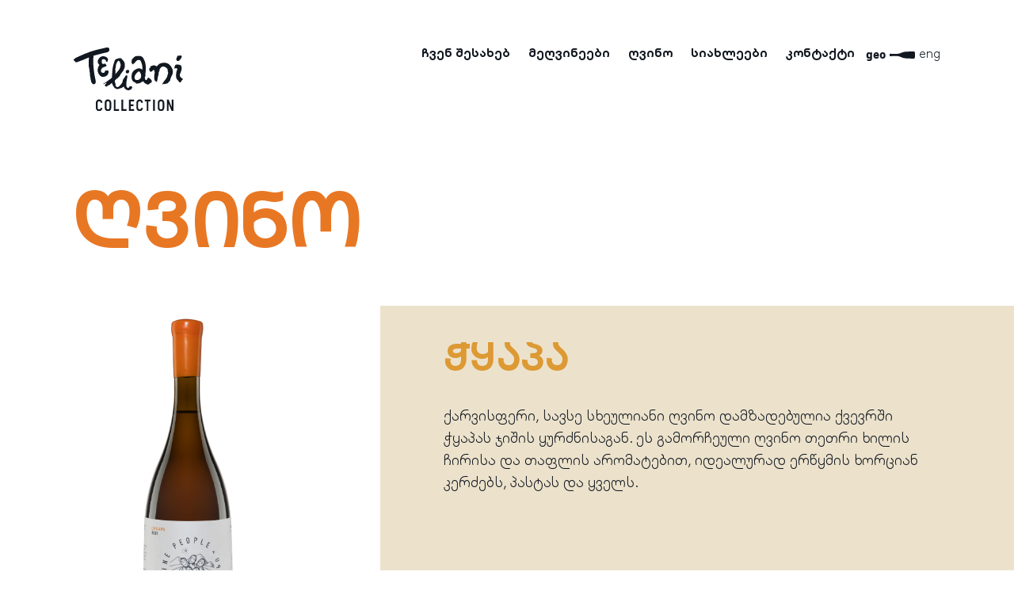

--- FILE ---
content_type: text/html; charset=UTF-8
request_url: https://telianicollection.com/wines/%E1%83%AD%E1%83%A7%E1%83%90%E1%83%9E%E1%83%90/
body_size: 8235
content:
<!doctype html>
<html lang="ka-GE">
  <head>
  <meta charset="utf-8">
  <meta http-equiv="x-ua-compatible" content="ie=edge">
  <meta name="viewport" content="width=device-width, initial-scale=1, shrink-to-fit=no">
  <title>ჭყაპა &#8211; Teliani Collection</title>
<meta name='robots' content='max-image-preview:large' />
<link rel="alternate" href="https://telianicollection.com/wines/%e1%83%ad%e1%83%a7%e1%83%90%e1%83%9e%e1%83%90/" hreflang="ka" />
<link rel="alternate" href="https://telianicollection.com/en/wines/829-2/" hreflang="en" />
<script type="text/javascript">
/* <![CDATA[ */
window._wpemojiSettings = {"baseUrl":"https:\/\/s.w.org\/images\/core\/emoji\/15.0.3\/72x72\/","ext":".png","svgUrl":"https:\/\/s.w.org\/images\/core\/emoji\/15.0.3\/svg\/","svgExt":".svg","source":{"concatemoji":"https:\/\/telianicollection.com\/wp-includes\/js\/wp-emoji-release.min.js?ver=6.7"}};
/*! This file is auto-generated */
!function(i,n){var o,s,e;function c(e){try{var t={supportTests:e,timestamp:(new Date).valueOf()};sessionStorage.setItem(o,JSON.stringify(t))}catch(e){}}function p(e,t,n){e.clearRect(0,0,e.canvas.width,e.canvas.height),e.fillText(t,0,0);var t=new Uint32Array(e.getImageData(0,0,e.canvas.width,e.canvas.height).data),r=(e.clearRect(0,0,e.canvas.width,e.canvas.height),e.fillText(n,0,0),new Uint32Array(e.getImageData(0,0,e.canvas.width,e.canvas.height).data));return t.every(function(e,t){return e===r[t]})}function u(e,t,n){switch(t){case"flag":return n(e,"\ud83c\udff3\ufe0f\u200d\u26a7\ufe0f","\ud83c\udff3\ufe0f\u200b\u26a7\ufe0f")?!1:!n(e,"\ud83c\uddfa\ud83c\uddf3","\ud83c\uddfa\u200b\ud83c\uddf3")&&!n(e,"\ud83c\udff4\udb40\udc67\udb40\udc62\udb40\udc65\udb40\udc6e\udb40\udc67\udb40\udc7f","\ud83c\udff4\u200b\udb40\udc67\u200b\udb40\udc62\u200b\udb40\udc65\u200b\udb40\udc6e\u200b\udb40\udc67\u200b\udb40\udc7f");case"emoji":return!n(e,"\ud83d\udc26\u200d\u2b1b","\ud83d\udc26\u200b\u2b1b")}return!1}function f(e,t,n){var r="undefined"!=typeof WorkerGlobalScope&&self instanceof WorkerGlobalScope?new OffscreenCanvas(300,150):i.createElement("canvas"),a=r.getContext("2d",{willReadFrequently:!0}),o=(a.textBaseline="top",a.font="600 32px Arial",{});return e.forEach(function(e){o[e]=t(a,e,n)}),o}function t(e){var t=i.createElement("script");t.src=e,t.defer=!0,i.head.appendChild(t)}"undefined"!=typeof Promise&&(o="wpEmojiSettingsSupports",s=["flag","emoji"],n.supports={everything:!0,everythingExceptFlag:!0},e=new Promise(function(e){i.addEventListener("DOMContentLoaded",e,{once:!0})}),new Promise(function(t){var n=function(){try{var e=JSON.parse(sessionStorage.getItem(o));if("object"==typeof e&&"number"==typeof e.timestamp&&(new Date).valueOf()<e.timestamp+604800&&"object"==typeof e.supportTests)return e.supportTests}catch(e){}return null}();if(!n){if("undefined"!=typeof Worker&&"undefined"!=typeof OffscreenCanvas&&"undefined"!=typeof URL&&URL.createObjectURL&&"undefined"!=typeof Blob)try{var e="postMessage("+f.toString()+"("+[JSON.stringify(s),u.toString(),p.toString()].join(",")+"));",r=new Blob([e],{type:"text/javascript"}),a=new Worker(URL.createObjectURL(r),{name:"wpTestEmojiSupports"});return void(a.onmessage=function(e){c(n=e.data),a.terminate(),t(n)})}catch(e){}c(n=f(s,u,p))}t(n)}).then(function(e){for(var t in e)n.supports[t]=e[t],n.supports.everything=n.supports.everything&&n.supports[t],"flag"!==t&&(n.supports.everythingExceptFlag=n.supports.everythingExceptFlag&&n.supports[t]);n.supports.everythingExceptFlag=n.supports.everythingExceptFlag&&!n.supports.flag,n.DOMReady=!1,n.readyCallback=function(){n.DOMReady=!0}}).then(function(){return e}).then(function(){var e;n.supports.everything||(n.readyCallback(),(e=n.source||{}).concatemoji?t(e.concatemoji):e.wpemoji&&e.twemoji&&(t(e.twemoji),t(e.wpemoji)))}))}((window,document),window._wpemojiSettings);
/* ]]> */
</script>
<style id='wp-emoji-styles-inline-css' type='text/css'>

	img.wp-smiley, img.emoji {
		display: inline !important;
		border: none !important;
		box-shadow: none !important;
		height: 1em !important;
		width: 1em !important;
		margin: 0 0.07em !important;
		vertical-align: -0.1em !important;
		background: none !important;
		padding: 0 !important;
	}
</style>
<link rel='stylesheet' id='wp-block-library-css' href='https://telianicollection.com/wp-includes/css/dist/block-library/style.min.css?ver=6.7' type='text/css' media='all' />
<style id='global-styles-inline-css' type='text/css'>
:root{--wp--preset--aspect-ratio--square: 1;--wp--preset--aspect-ratio--4-3: 4/3;--wp--preset--aspect-ratio--3-4: 3/4;--wp--preset--aspect-ratio--3-2: 3/2;--wp--preset--aspect-ratio--2-3: 2/3;--wp--preset--aspect-ratio--16-9: 16/9;--wp--preset--aspect-ratio--9-16: 9/16;--wp--preset--color--black: #000000;--wp--preset--color--cyan-bluish-gray: #abb8c3;--wp--preset--color--white: #ffffff;--wp--preset--color--pale-pink: #f78da7;--wp--preset--color--vivid-red: #cf2e2e;--wp--preset--color--luminous-vivid-orange: #ff6900;--wp--preset--color--luminous-vivid-amber: #fcb900;--wp--preset--color--light-green-cyan: #7bdcb5;--wp--preset--color--vivid-green-cyan: #00d084;--wp--preset--color--pale-cyan-blue: #8ed1fc;--wp--preset--color--vivid-cyan-blue: #0693e3;--wp--preset--color--vivid-purple: #9b51e0;--wp--preset--gradient--vivid-cyan-blue-to-vivid-purple: linear-gradient(135deg,rgba(6,147,227,1) 0%,rgb(155,81,224) 100%);--wp--preset--gradient--light-green-cyan-to-vivid-green-cyan: linear-gradient(135deg,rgb(122,220,180) 0%,rgb(0,208,130) 100%);--wp--preset--gradient--luminous-vivid-amber-to-luminous-vivid-orange: linear-gradient(135deg,rgba(252,185,0,1) 0%,rgba(255,105,0,1) 100%);--wp--preset--gradient--luminous-vivid-orange-to-vivid-red: linear-gradient(135deg,rgba(255,105,0,1) 0%,rgb(207,46,46) 100%);--wp--preset--gradient--very-light-gray-to-cyan-bluish-gray: linear-gradient(135deg,rgb(238,238,238) 0%,rgb(169,184,195) 100%);--wp--preset--gradient--cool-to-warm-spectrum: linear-gradient(135deg,rgb(74,234,220) 0%,rgb(151,120,209) 20%,rgb(207,42,186) 40%,rgb(238,44,130) 60%,rgb(251,105,98) 80%,rgb(254,248,76) 100%);--wp--preset--gradient--blush-light-purple: linear-gradient(135deg,rgb(255,206,236) 0%,rgb(152,150,240) 100%);--wp--preset--gradient--blush-bordeaux: linear-gradient(135deg,rgb(254,205,165) 0%,rgb(254,45,45) 50%,rgb(107,0,62) 100%);--wp--preset--gradient--luminous-dusk: linear-gradient(135deg,rgb(255,203,112) 0%,rgb(199,81,192) 50%,rgb(65,88,208) 100%);--wp--preset--gradient--pale-ocean: linear-gradient(135deg,rgb(255,245,203) 0%,rgb(182,227,212) 50%,rgb(51,167,181) 100%);--wp--preset--gradient--electric-grass: linear-gradient(135deg,rgb(202,248,128) 0%,rgb(113,206,126) 100%);--wp--preset--gradient--midnight: linear-gradient(135deg,rgb(2,3,129) 0%,rgb(40,116,252) 100%);--wp--preset--font-size--small: 13px;--wp--preset--font-size--medium: 20px;--wp--preset--font-size--large: 36px;--wp--preset--font-size--x-large: 42px;--wp--preset--spacing--20: 0.44rem;--wp--preset--spacing--30: 0.67rem;--wp--preset--spacing--40: 1rem;--wp--preset--spacing--50: 1.5rem;--wp--preset--spacing--60: 2.25rem;--wp--preset--spacing--70: 3.38rem;--wp--preset--spacing--80: 5.06rem;--wp--preset--shadow--natural: 6px 6px 9px rgba(0, 0, 0, 0.2);--wp--preset--shadow--deep: 12px 12px 50px rgba(0, 0, 0, 0.4);--wp--preset--shadow--sharp: 6px 6px 0px rgba(0, 0, 0, 0.2);--wp--preset--shadow--outlined: 6px 6px 0px -3px rgba(255, 255, 255, 1), 6px 6px rgba(0, 0, 0, 1);--wp--preset--shadow--crisp: 6px 6px 0px rgba(0, 0, 0, 1);}:where(body) { margin: 0; }.wp-site-blocks > .alignleft { float: left; margin-right: 2em; }.wp-site-blocks > .alignright { float: right; margin-left: 2em; }.wp-site-blocks > .aligncenter { justify-content: center; margin-left: auto; margin-right: auto; }:where(.is-layout-flex){gap: 0.5em;}:where(.is-layout-grid){gap: 0.5em;}.is-layout-flow > .alignleft{float: left;margin-inline-start: 0;margin-inline-end: 2em;}.is-layout-flow > .alignright{float: right;margin-inline-start: 2em;margin-inline-end: 0;}.is-layout-flow > .aligncenter{margin-left: auto !important;margin-right: auto !important;}.is-layout-constrained > .alignleft{float: left;margin-inline-start: 0;margin-inline-end: 2em;}.is-layout-constrained > .alignright{float: right;margin-inline-start: 2em;margin-inline-end: 0;}.is-layout-constrained > .aligncenter{margin-left: auto !important;margin-right: auto !important;}.is-layout-constrained > :where(:not(.alignleft):not(.alignright):not(.alignfull)){margin-left: auto !important;margin-right: auto !important;}body .is-layout-flex{display: flex;}.is-layout-flex{flex-wrap: wrap;align-items: center;}.is-layout-flex > :is(*, div){margin: 0;}body .is-layout-grid{display: grid;}.is-layout-grid > :is(*, div){margin: 0;}body{padding-top: 0px;padding-right: 0px;padding-bottom: 0px;padding-left: 0px;}a:where(:not(.wp-element-button)){text-decoration: underline;}:root :where(.wp-element-button, .wp-block-button__link){background-color: #32373c;border-width: 0;color: #fff;font-family: inherit;font-size: inherit;line-height: inherit;padding: calc(0.667em + 2px) calc(1.333em + 2px);text-decoration: none;}.has-black-color{color: var(--wp--preset--color--black) !important;}.has-cyan-bluish-gray-color{color: var(--wp--preset--color--cyan-bluish-gray) !important;}.has-white-color{color: var(--wp--preset--color--white) !important;}.has-pale-pink-color{color: var(--wp--preset--color--pale-pink) !important;}.has-vivid-red-color{color: var(--wp--preset--color--vivid-red) !important;}.has-luminous-vivid-orange-color{color: var(--wp--preset--color--luminous-vivid-orange) !important;}.has-luminous-vivid-amber-color{color: var(--wp--preset--color--luminous-vivid-amber) !important;}.has-light-green-cyan-color{color: var(--wp--preset--color--light-green-cyan) !important;}.has-vivid-green-cyan-color{color: var(--wp--preset--color--vivid-green-cyan) !important;}.has-pale-cyan-blue-color{color: var(--wp--preset--color--pale-cyan-blue) !important;}.has-vivid-cyan-blue-color{color: var(--wp--preset--color--vivid-cyan-blue) !important;}.has-vivid-purple-color{color: var(--wp--preset--color--vivid-purple) !important;}.has-black-background-color{background-color: var(--wp--preset--color--black) !important;}.has-cyan-bluish-gray-background-color{background-color: var(--wp--preset--color--cyan-bluish-gray) !important;}.has-white-background-color{background-color: var(--wp--preset--color--white) !important;}.has-pale-pink-background-color{background-color: var(--wp--preset--color--pale-pink) !important;}.has-vivid-red-background-color{background-color: var(--wp--preset--color--vivid-red) !important;}.has-luminous-vivid-orange-background-color{background-color: var(--wp--preset--color--luminous-vivid-orange) !important;}.has-luminous-vivid-amber-background-color{background-color: var(--wp--preset--color--luminous-vivid-amber) !important;}.has-light-green-cyan-background-color{background-color: var(--wp--preset--color--light-green-cyan) !important;}.has-vivid-green-cyan-background-color{background-color: var(--wp--preset--color--vivid-green-cyan) !important;}.has-pale-cyan-blue-background-color{background-color: var(--wp--preset--color--pale-cyan-blue) !important;}.has-vivid-cyan-blue-background-color{background-color: var(--wp--preset--color--vivid-cyan-blue) !important;}.has-vivid-purple-background-color{background-color: var(--wp--preset--color--vivid-purple) !important;}.has-black-border-color{border-color: var(--wp--preset--color--black) !important;}.has-cyan-bluish-gray-border-color{border-color: var(--wp--preset--color--cyan-bluish-gray) !important;}.has-white-border-color{border-color: var(--wp--preset--color--white) !important;}.has-pale-pink-border-color{border-color: var(--wp--preset--color--pale-pink) !important;}.has-vivid-red-border-color{border-color: var(--wp--preset--color--vivid-red) !important;}.has-luminous-vivid-orange-border-color{border-color: var(--wp--preset--color--luminous-vivid-orange) !important;}.has-luminous-vivid-amber-border-color{border-color: var(--wp--preset--color--luminous-vivid-amber) !important;}.has-light-green-cyan-border-color{border-color: var(--wp--preset--color--light-green-cyan) !important;}.has-vivid-green-cyan-border-color{border-color: var(--wp--preset--color--vivid-green-cyan) !important;}.has-pale-cyan-blue-border-color{border-color: var(--wp--preset--color--pale-cyan-blue) !important;}.has-vivid-cyan-blue-border-color{border-color: var(--wp--preset--color--vivid-cyan-blue) !important;}.has-vivid-purple-border-color{border-color: var(--wp--preset--color--vivid-purple) !important;}.has-vivid-cyan-blue-to-vivid-purple-gradient-background{background: var(--wp--preset--gradient--vivid-cyan-blue-to-vivid-purple) !important;}.has-light-green-cyan-to-vivid-green-cyan-gradient-background{background: var(--wp--preset--gradient--light-green-cyan-to-vivid-green-cyan) !important;}.has-luminous-vivid-amber-to-luminous-vivid-orange-gradient-background{background: var(--wp--preset--gradient--luminous-vivid-amber-to-luminous-vivid-orange) !important;}.has-luminous-vivid-orange-to-vivid-red-gradient-background{background: var(--wp--preset--gradient--luminous-vivid-orange-to-vivid-red) !important;}.has-very-light-gray-to-cyan-bluish-gray-gradient-background{background: var(--wp--preset--gradient--very-light-gray-to-cyan-bluish-gray) !important;}.has-cool-to-warm-spectrum-gradient-background{background: var(--wp--preset--gradient--cool-to-warm-spectrum) !important;}.has-blush-light-purple-gradient-background{background: var(--wp--preset--gradient--blush-light-purple) !important;}.has-blush-bordeaux-gradient-background{background: var(--wp--preset--gradient--blush-bordeaux) !important;}.has-luminous-dusk-gradient-background{background: var(--wp--preset--gradient--luminous-dusk) !important;}.has-pale-ocean-gradient-background{background: var(--wp--preset--gradient--pale-ocean) !important;}.has-electric-grass-gradient-background{background: var(--wp--preset--gradient--electric-grass) !important;}.has-midnight-gradient-background{background: var(--wp--preset--gradient--midnight) !important;}.has-small-font-size{font-size: var(--wp--preset--font-size--small) !important;}.has-medium-font-size{font-size: var(--wp--preset--font-size--medium) !important;}.has-large-font-size{font-size: var(--wp--preset--font-size--large) !important;}.has-x-large-font-size{font-size: var(--wp--preset--font-size--x-large) !important;}
:where(.wp-block-post-template.is-layout-flex){gap: 1.25em;}:where(.wp-block-post-template.is-layout-grid){gap: 1.25em;}
:where(.wp-block-columns.is-layout-flex){gap: 2em;}:where(.wp-block-columns.is-layout-grid){gap: 2em;}
:root :where(.wp-block-pullquote){font-size: 1.5em;line-height: 1.6;}
</style>
<link rel='stylesheet' id='contact-form-7-css' href='https://telianicollection.com/wp-content/plugins/contact-form-7/includes/css/styles.css?ver=6.0.5' type='text/css' media='all' />
<link rel="https://api.w.org/" href="https://telianicollection.com/wp-json/" /><link rel="EditURI" type="application/rsd+xml" title="RSD" href="https://telianicollection.com/xmlrpc.php?rsd" />
<meta name="generator" content="WordPress 6.7" />
<link rel="canonical" href="https://telianicollection.com/wines/%e1%83%ad%e1%83%a7%e1%83%90%e1%83%9e%e1%83%90/" />
<link rel='shortlink' href='https://telianicollection.com/?p=825' />
<link rel="alternate" title="oEmbed (JSON)" type="application/json+oembed" href="https://telianicollection.com/wp-json/oembed/1.0/embed?url=https%3A%2F%2Ftelianicollection.com%2Fwines%2F%25e1%2583%25ad%25e1%2583%25a7%25e1%2583%2590%25e1%2583%259e%25e1%2583%2590%2F" />
<link rel="alternate" title="oEmbed (XML)" type="text/xml+oembed" href="https://telianicollection.com/wp-json/oembed/1.0/embed?url=https%3A%2F%2Ftelianicollection.com%2Fwines%2F%25e1%2583%25ad%25e1%2583%25a7%25e1%2583%2590%25e1%2583%259e%25e1%2583%2590%2F&#038;format=xml" />
<style type="text/css">.recentcomments a{display:inline !important;padding:0 !important;margin:0 !important;}</style>		<style type="text/css" id="wp-custom-css">
			

/* .home-article-first-illustration img {
    top: -191px!important;
} */
.main-nav > ul ul{
	background-color: #fff0!important
}


/* post inner */
.postinner-holder{
	width: 100%;
	margin-top: 5%;
	display: flex; 
	justify-content: space-around;
}
.paragraph-holder-bottom-txt{
	margin-top: 5%;
	line-height: 30px;
	font-size: 22px;
}
.paragraph-holder{
	width: 60%;
	line-height: 30px;
	font-size: 22px;
}
.news-inner-img{
	width: 500px;
	height: 700px
}

.page-numbers.current {
  background: #585858;
      padding: 1px 10px;
      border-radius: 50%;
      color: #fff;
      }
    .page-numbers {
    	color: #000;
      text-decoration: none;
    }
@media only screen and (min-width: 1599px){
	.fs-xl-120 {
    font-size: 56px!important;
}
}

@media only screen and (max-width: 1366px){
	.wine-filter-box label {
    font-size: 13px!important;
}
}
@media (max-width: 480px){
	.home-article-first-illustration img {
    height: 486px;
    top: 372px!important;
    left: 100px!important;
}
}
.tablet-navigation .tablet-navigation-lang {
    margin-top: 49px;
    max-width: 150px;
    margin-left: auto;
    margin-right: auto;
}

.activeTablet .arrowBack {
    display: block;
    margin-top: -5px;
}


.wine-filter-box .tc-button:lang(en) {
    
    font-family: "Teli-MT-Light";
}		</style>
		  
  <link rel="stylesheet" href="https://telianicollection.com/wp-content/themes/teliani-veli/resources/assets/css/style.css">
  
  <link rel="apple-touch-icon" sizes="57x57" href="https://telianicollection.com/wp-content/themes/teliani-veli/resources/assets/img/fav/apple-icon-57x57.png ">
  <link rel="apple-touch-icon" sizes="60x60" href="https://telianicollection.com/wp-content/themes/teliani-veli/resources/assets/img/fav/apple-icon-60x60.png">
  <link rel="apple-touch-icon" sizes="72x72" href="https://telianicollection.com/wp-content/themes/teliani-veli/resources/assets/img/fav/apple-icon-72x72.png">
  <link rel="apple-touch-icon" sizes="76x76" href="https://telianicollection.com/wp-content/themes/teliani-veli/resources/assets/img/fav/apple-icon-76x76.png">
  <link rel="apple-touch-icon" sizes="114x114" href="https://telianicollection.com/wp-content/themes/teliani-veli/resources/assets/img/fav/apple-icon-114x114.png">
  <link rel="apple-touch-icon" sizes="120x120" href="https://telianicollection.com/wp-content/themes/teliani-veli/resources/assets/img/fav/apple-icon-120x120.png">
  <link rel="apple-touch-icon" sizes="144x144" href="https://telianicollection.com/wp-content/themes/teliani-veli/resources/assets/img/fav/apple-icon-144x144.png">
  <link rel="apple-touch-icon" sizes="152x152" href="https://telianicollection.com/wp-content/themes/teliani-veli/resources/assets/img/fav/apple-icon-152x152.png">
  <link rel="apple-touch-icon" sizes="180x180" href="https://telianicollection.com/wp-content/themes/teliani-veli/resources/assets/img/fav/apple-icon-180x180.png">
  <link rel="icon" type="image/png" sizes="192x192"  href="https://telianicollection.com/wp-content/themes/teliani-veli/resources/assets/img/fav/android-icon-192x192.png">
  <link rel="icon" type="image/png" sizes="32x32" href="https://telianicollection.com/wp-content/themes/teliani-veli/resources/assets/img/fav/favicon-32x32.png">
  <link rel="icon" type="image/png" sizes="96x96" href="https://telianicollection.com/wp-content/themes/teliani-veli/resources/assets/img/fav/favicon-96x96.png">
  <link rel="icon" type="image/png" sizes="16x16" href="https://telianicollection.com/wp-content/themes/teliani-veli/resources/assets/img/fav/favicon-16x16.png">
  <link rel="manifest" href="https://telianicollection.com/wp-content/themes/teliani-veli/resources/assets/img/fav/manifest.json">
  <meta name="msapplication-TileColor" content="#ffffff">
  <meta name="msapplication-TileImage" content="https://telianicollection.com/wp-content/themes/teliani-veli/resources/assets/img/fav/ms-icon-144x144.png">
  <meta name="theme-color" content="#ffffff">
	
  
</head>  <body class="wines-template-default single single-wines postid-825 %e1%83%ad%e1%83%a7%e1%83%90%e1%83%9e%e1%83%90 app-data index-data singular-data single-data single-wines-data single-wines-%e1%83%ad%e1%83%a7%e1%83%90%e1%83%9e%e1%83%90-data single-wines-ჭყაპა-data">
        <header class="tc-container main-header">
  <div class="tc-flex tc-flex-between tc-flex-top">
    <figure class="logo-box">
      <a href="/">
        <img src="https://telianicollection.com/wp-content/themes/teliani-veli/resources/assets/img/teliani-logo.svg" alt="Logo">
      </a>
    </figure>
    <div class="tc-show-tablet">
      <button id="hamburgerButton" class="nav-button">
        <img src="https://telianicollection.com/wp-content/themes/teliani-veli/resources/assets/img/hamburger.svg" alt="hamburger icon">
      </button>
    </div>
    <div class="tc-flex tc-flex-top tc-flex-between tc-hide-tablet">
      <nav class="tc-flex tc-flex-between tc-flex-middle main-nav">
        <ul class="tc-flex tc-flex-between tc-flex-middle">
                                      <li>
                    <a class="" href="#">ჩვენ შესახებ</a>
                                              <ul>
                                                      <li>
                              <a href="https://telianicollection.com/teliani-collection/">თელიანი ქოლექშენი</a>
                            </li>
                                                      <li>
                              <a href="https://telianicollection.com/kolekcia/">ღვინის ხალხი</a>
                            </li>
                                                      <li>
                              <a href="https://telianicollection.com/teliani-collection-in-the-world/">აღმოაჩინე მსოფლიოში</a>
                            </li>
                                                  </ul>
                                      </li>
                          <li>
                    <a class="" href="https://telianicollection.com/winemakers/">მეღვინეები</a>
                                      </li>
                          <li>
                    <a class="" href="https://telianicollection.com/wines-listing/">ღვინო</a>
                                      </li>
                          <li>
                    <a class="" href="https://telianicollection.com/news/">სიახლეები</a>
                                      </li>
                          <li>
                    <a class="" href="https://telianicollection.com/contacts/">კონტაქტი</a>
                                      </li>
          
        </ul>
      </nav>
      <ul class="lang-changer tc-flex tc-flex-between tc-flex-middle">
        <li>
          <a class="active" href="https://telianicollection.com/wines/%e1%83%ad%e1%83%a7%e1%83%90%e1%83%9e%e1%83%90/">geo</a>
        </li>
        <li>
          <a class="" href="https://telianicollection.com/en/wines/829-2/">eng</a>
        </li>
      </ul>
    </div>
  </div>
</header>


<div id="tabletNavigation" class="tc-show-tablet tablet-navigation tc-hide tc-bg-white">
  <div class="tc-container">
    <div class="tc-flex tc-flex-between tc-flex-top tablet-logo-box">
      <figure class="logo-box">
        <a href="/">
          <img src="https://telianicollection.com/wp-content/themes/teliani-veli/resources/assets/img/teliani-logo.svg" alt="Logo">
        </a>
      </figure>
      <button id="crossButton" class="nav-button">
        <img src="https://telianicollection.com/wp-content/themes/teliani-veli/resources/assets/img/cross.svg" alt="cross icon">
      </button>
    </div>
    <div class="tablet-navigation-nav">
      <ul class="tc-text-center">

                  <li class="isParent">

            <a class="" href="# ">ჩვენ შესახებ</a>

                        <ul>
                              <li>
                  <a href="https://telianicollection.com/teliani-collection/">თელიანი ქოლექშენი</a>
                </li>
                              <li>
                  <a href="https://telianicollection.com/kolekcia/">ღვინის ხალხი</a>
                </li>
                              <li>
                  <a href="https://telianicollection.com/teliani-collection-in-the-world/">აღმოაჩინე მსოფლიოში</a>
                </li>
                          </ul>
            <button class="arrowBack"></button>
                      </li>
                  <li class="">

            <a class="" href="https://telianicollection.com/winemakers/ ">მეღვინეები</a>

                      </li>
                  <li class="">

            <a class="" href="https://telianicollection.com/wines-listing/ ">ღვინო</a>

                      </li>
                  <li class="">

            <a class="" href="https://telianicollection.com/news/ ">სიახლეები</a>

                      </li>
                  <li class="">

            <a class="" href="https://telianicollection.com/contacts/ ">კონტაქტი</a>

                      </li>
              </ul>
    </div>
    <div class="tablet-navigation-lang">
      <ul class="tc-flex tc-flex-middle tc-flex-between">
        <li>
          <a class="active" href="/">geo</a>
        </li>
        <li>
          <a class="" href="/en">eng</a>
        </li>
      </ul>
    </div>
    <div class="tablet-navigation-img">
      <img src="https://telianicollection.com/wp-content/themes/teliani-veli/resources/assets/img/menu-img.png" alt="footer illustration">
    </div>
  </div>
</div>

    <main>
                 <article class="tc-container m-b-xl-179 m-b-lg-140 m-b-md-100 m-b-sm-60 m-b-xs-48">
      <h1 class="fs-xl-120 lh-xl-138 fs-lg-100 lh-lg-114 fs-md-85 lh-md-97 fs-sm-60 lh-sm-69 fs-xs-40 lh-xs-53  tc-ff-caps-bold tc-orange m-b-xs-40">ღვინო</h1>
      <section class="tc-flex tc-flex-between">
        <div class="tc-hide-laptop ">
          <figure class="single-product-img">
            <img src="https://telianicollection.com/wp-content/uploads/2023/02/chkapa.jpg" alt="ჭყაპა" class="tc-img-crop">
          </figure>
        </div>
        <div class="single-product-info tc-bg-lemon">
          <h2 class="fs-xl-60 lh-xl-69 fs-lg-50 lh-lg-60 fs-md-40 lh-md-53 fs-xs-28 lh-xs-37 tc-ff-caps-bold m-b-xs-26" style="color: #dd9933">ჭყაპა</h2>


          
          <div class="tc-show-tablet m-b-xs-25">
              <div class="m-b-xs-12">
                <a class="tc-black tc-ff-caps-bold fs-md-18 lh-md-21 fs-xs-14 lh-xs-19 tc-decoration-none" href="%e1%83%92%e1%83%98%e1%83%9d%e1%83%a0%e1%83%92%e1%83%98-%e1%83%a9%e1%83%94%e1%83%a0%e1%83%a5%e1%83%94%e1%83%96%e1%83%98%e1%83%a8%e1%83%95%e1%83%98%e1%83%9a%e1%83%98">გიორგი ჩერქეზიშვილი</a>
              </div>
              <div class="tc-black tc-ff-caps-bold fs-md-16 lh-md-18 fs-xs-12 lh-xs-16 m-b-xs-16">მეღვინე</div>
              <div class="signature">
                <img src="https://telianicollection.com/wp-content/uploads/2023/02/cherkezishvili_.png" alt="ჭყაპა" class="tc-img-crop">
              </div>
          </div>
          
          <figure class="single-product-img tc-show-laptop m-b-xs-32">
            <img src="https://telianicollection.com/wp-content/uploads/2023/02/chkapa.jpg" alt="ჭყაპა" class="tc-img-crop">
          </figure>


          <p class="tc-black fs-xl-22 lh-xl-30 fs-lg-18 lh-lg-28 fs-md-16 lh-md-24 fs-sm-14 lh-sm-22 fs-xs-12 lh-xs-20 tc-ff-noncaps-light m-b-xl-131 m-b-lg-100 m-b-md-60 m-b-xs-40">
            ქარვისფერი, სავსე სხეულიანი ღვინო დამზადებულია ქვევრში ჭყაპას ჯიშის ყურძნისაგან.

ეს გამორჩეული ღვინო თეთრი ხილის ჩირისა და თაფლის არომატებით, იდეალურად ერწყმის ხორციან კერძებს, პასტას და ყველს.
          </p>

          <div class="tc-flex tc-flex-between tc-flex-bottom p-l-md-50 p-l-xs-28">
            <ul class="single-product-info-list">
              <li>ქარვისფერი მშრალი</li>
              <li>2021</li>
              <li>Alc. 12.5%</li>
              <li>Batch No: 324</li>
            </ul>
            <div class="tc-hide-tablet">
              <div class="m-b-xs-30 signature">
                <img src="https://telianicollection.com/wp-content/uploads/2023/02/cherkezishvili_.png" alt="ჭყაპა" class="tc-img-crop">
              </div>
              <div class="tc-black tc-ff-caps-bold fs-xs-16 lh-xs-18 m-b-xs-12">მეღვინე</div>
              <div>
                <a class="tc-black tc-ff-caps-bold fs-xs-18 lh-xs-21 tc-decoration-none" href="#!">გიორგი ჩერქეზიშვილი</a>
              </div>
            </div>
          </div>
        </div>
      </section>
    </article>

      
    </main>

        <footer class="main-footer tc-flex tc-flex-bottom tc-flex-wrap tc-bg-white">
  <div class="">
    <div class="tc-bg-orange p-t-xl-100 p-t-lg-80 p-t-md-60 p-t-sm-50 p-t-xs-42">
      <h2 class="tc-yellow fs-xl-120 lh-xl-138 fs-md-85 lh-md-97 fs-sm-60 lh-sm-69 fs-xs-40 lh-xs-53 tc-ff-caps-bold m-b-xl-123 m-b-lg-72 m-b-md-50 m-b-sm-30 m-b-xs-16">კონტაქტი</h2>
      <dl class="tc-flex tc-flex-wrap tc-flex-between">
        <div>
          <dt class="tc-white tc-ff-caps-bold fs-xl-22 lh-xl-25 fs-md-16 lh-xs-20 fs-xs-14 m-b-xs-5">მისამართი</dt>
          <dd class="tc-white fs-xl-20 fs-md-16 fs-sm-14 fs-xs-10 lh-xl-25 lh-lg-22 lh-md-20 lh-sm-18 lh-xs-14">Tsereteli av. 118, Tbilisi, 0119 Georgia</dd>
        </div>
        <div>
          <dt class="tc-white tc-ff-caps-bold fs-xl-22 lh-xl-25 fs-md-16 lh-xs-20 fs-xs-14 m-b-xs-5">ტელეფონი</dt>
          <dd><a class="tc-white fs-xl-20 fs-md-16 fs-sm-14 fs-xs-10 lh-xl-25 lh-lg-22 lh-md-20 lh-sm-18 lh-xs-14 tc-decoration-none" href="tel:+995 322 31 32 45">+995 322 31 32 45</a></dd>
        </div>
        <div>
          <dt class="tc-white tc-ff-caps-bold fs-xl-22 lh-xl-25 fs-md-16 lh-xs-20 fs-xs-14 m-b-xs-5">ელ.ფოსტა</dt>
          <dd><a class="tc-white fs-xl-20 fs-md-16 fs-sm-14 fs-xs-10 lh-xl-25 lh-lg-22 lh-md-20 lh-sm-18 lh-xs-14 tc-decoration-none" href="mailto:collection@telianivalley.com">collection@telianivalley.com</a></dd>
        </div>
         <div>
          <dt class="tc-white tc-ff-caps-bold fs-xl-22 lh-xl-25 fs-md-16 lh-xs-20 fs-xs-14 m-b-xs-5">მარკეტინგი</dt>
          <dd><a class="tc-white fs-xl-20 fs-md-16 fs-sm-14 fs-xs-10 lh-xl-25 lh-lg-22 lh-md-20 lh-sm-18 lh-xs-14 tc-decoration-none" href="mailto:marketing@telianivalley.com">marketing@telianivalley.com</a></dd>
        </div>
        <div>
          <dt class="tc-white tc-ff-caps-bold fs-xl-22 lh-xl-25 fs-md-16 lh-xs-20 fs-xs-14 m-b-md-16 m-b-xs-8">გამოგვყევი</dt>
          <dd>
            <a class="tc-white fs-xl-22 fs-lg-20 fs-md-16 fs-sm-14 fs-xs-10 lh-xl-25 lh-lg-22 lh-md-20 lh-sm-18 lh-xs-14 tc-decoration-none" href="https://www.instagram.com/telianicollection/?fbclid=IwAR2sUJUVUPFXZE0VScwcIn9aPV5XmSI_QCGb1cc4MVtByOzhysQoEOxu2aw" target="_blank">
              <img class="instagram-icon" src="https://telianicollection.com/wp-content/themes/teliani-veli/resources/assets/img/instagram-icon.svg" alt="instagram icon">
            </a>
			  <a class="tc-white fs-xl-22 fs-lg-20 fs-md-16 fs-sm-14 fs-xs-10 lh-xl-25 lh-lg-22 lh-md-20 lh-sm-18 lh-xs-14 tc-decoration-none" href="https://www.facebook.com/teliani.collection" target="_blank">
              <img class="instagram-icon" src="/wp-content/uploads/2022/05/white-facebook-icon-png-29.png" alt="fb icon" style="max-width: 30px;">
            </a>
          </dd>
        </div>
      </dl>
    </div>
    <div>
        <iframe src="https://www.google.com/maps/embed?pb=!1m18!1m12!1m3!1d2977.080074465891!2d44.77572851573459!3d41.740365682000764!2m3!1f0!2f0!3f0!3m2!1i1024!2i768!4f13.1!3m3!1m2!1s0x4044729338a53973%3A0xe163d319038180a!2zMTE4IOGDrOGDlOGDoOGDlOGDl-GDmuGDmOGDoSDhg5Lhg5Dhg5vhg5bhg5jhg6Dhg5gsIOGDl-GDkeGDmOGDmuGDmOGDoeGDmA!5e0!3m2!1ska!2sge!4v1592827887848!5m2!1ska!2sge" width="100%" height="270" frameborder="0" style="border:0;" allowfullscreen="" aria-hidden="false" tabindex="0"></iframe>
    </div>
  </div>
  <div class="footer-img-box">
    <img src="https://telianicollection.com/wp-content/themes/teliani-veli/resources/assets/img/footer-img.png" alt="footer illustration">
  </div>
</footer>

<script src="https://ajax.googleapis.com/ajax/libs/jquery/3.4.1/jquery.min.js"></script>
<script src="https://telianicollection.com/wp-content/themes/teliani-veli/resources/assets/js/libs.min.js"></script>
<script src="https://telianicollection.com/wp-content/themes/teliani-veli/resources/assets/js/main.js"></script>


    		<style type="text/css">
							.pgntn-page-pagination {
					text-align: left !important;
				}
				.pgntn-page-pagination-block {
					width: 60% !important;
					padding: 0 0 0 0;
									}
				.pgntn-page-pagination a {
					color: #1e14ca !important;
					background-color: #ffffff !important;
					text-decoration: none !important;
					border: 1px solid #cccccc !important;
									}
				.pgntn-page-pagination a:hover {
					color: #000 !important;
				}
				.pgntn-page-pagination-intro,
				.pgntn-page-pagination .current {
					background-color: #efefef !important;
					color: #000 !important;
					border: 1px solid #cccccc !important;
									}
				.archive #nav-above,
					.archive #nav-below,
					.search #nav-above,
					.search #nav-below,
					.blog #nav-below,
					.blog #nav-above,
					.navigation.paging-navigation,
					.navigation.pagination,
					.pagination.paging-pagination,
					.pagination.pagination,
					.pagination.loop-pagination,
					.bicubic-nav-link,
					#page-nav,
					.camp-paging,
					#reposter_nav-pages,
					.unity-post-pagination,
					.wordpost_content .nav_post_link,.page-link,
					.post-nav-links,
					.page-links,#comments .navigation,
					#comment-nav-above,
					#comment-nav-below,
					#nav-single,
					.navigation.comment-navigation,
					comment-pagination {
						display: none !important;
					}
					.single-gallery .pagination.gllrpr_pagination {
						display: block !important;
					}		</style>
		<link rel='stylesheet' id='pgntn_stylesheet-css' href='https://telianicollection.com/wp-content/plugins/pagination/css/nav-style.css?ver=1.2.6' type='text/css' media='all' />
<script type="text/javascript" src="https://telianicollection.com/wp-includes/js/dist/hooks.min.js?ver=4d63a3d491d11ffd8ac6" id="wp-hooks-js"></script>
<script type="text/javascript" src="https://telianicollection.com/wp-includes/js/dist/i18n.min.js?ver=5e580eb46a90c2b997e6" id="wp-i18n-js"></script>
<script type="text/javascript" id="wp-i18n-js-after">
/* <![CDATA[ */
wp.i18n.setLocaleData( { 'text direction\u0004ltr': [ 'ltr' ] } );
/* ]]> */
</script>
<script type="text/javascript" src="https://telianicollection.com/wp-content/plugins/contact-form-7/includes/swv/js/index.js?ver=6.0.5" id="swv-js"></script>
<script type="text/javascript" id="contact-form-7-js-before">
/* <![CDATA[ */
var wpcf7 = {
    "api": {
        "root": "https:\/\/telianicollection.com\/wp-json\/",
        "namespace": "contact-form-7\/v1"
    }
};
/* ]]> */
</script>
<script type="text/javascript" src="https://telianicollection.com/wp-content/plugins/contact-form-7/includes/js/index.js?ver=6.0.5" id="contact-form-7-js"></script>
  </body>
</html>


--- FILE ---
content_type: text/css
request_url: https://telianicollection.com/wp-content/themes/teliani-veli/resources/assets/css/style.css
body_size: 38988
content:
html, body, div, span, applet, object, iframe,
h1, h2, h3, h4, h5, h6, p, blockquote, pre,
a, abbr, acronym, address, big, cite, code,
del, dfn, em, img, ins, kbd, q, s, samp,
small, strike, strong, sub, sup, tt, var,
b, u, i, center,
dl, dt, dd, ol, ul, li,
fieldset, form, label, legend,
table, caption, tbody, tfoot, thead, tr, th, td,
article, aside, canvas, details, embed,
figure, figcaption, footer, header, hgroup,
menu, nav, output, ruby, section, summary,
time, mark, audio, video {
  margin: 0;
  padding: 0;
  border: 0;
  font-size: 100%;
  font: inherit;
  vertical-align: baseline;
}

/* make sure to set some focus styles for accessibility */
:focus {
  outline: 0;
}

/* HTML5 display-role reset for older browsers */
article, aside, details, figcaption, figure,
footer, header, hgroup, menu, nav, section {
  display: block;
}

body {
  line-height: 1;
}

ol, ul {
  list-style: none;
}

blockquote, q {
  quotes: none;
}

blockquote:before, blockquote:after,
q:before, q:after {
  content: "";
  content: none;
}

table {
  border-collapse: collapse;
  border-spacing: 0;
}

input[type=search]::-webkit-search-cancel-button,
input[type=search]::-webkit-search-decoration,
input[type=search]::-webkit-search-results-button,
input[type=search]::-webkit-search-results-decoration {
  -webkit-appearance: none;
  -moz-appearance: none;
}

input[type=search] {
  -webkit-appearance: none;
  -moz-appearance: none;
  -webkit-box-sizing: content-box;
          box-sizing: content-box;
}

textarea {
  overflow: auto;
  vertical-align: top;
  resize: vertical;
}

/**
 * Correct `inline-block` display not defined in IE 6/7/8/9 and Firefox 3.
 */
audio,
canvas,
video {
  display: inline-block;
  *display: inline;
  *zoom: 1;
  max-width: 100%;
}

/**
 * Prevent modern browsers from displaying `audio` without controls.
 * Remove excess height in iOS 5 devices.
 */
audio:not([controls]) {
  display: none;
  height: 0;
}

/**
 * Address styling not present in IE 7/8/9, Firefox 3, and Safari 4.
 * Known issue: no IE 6 support.
 */
[hidden] {
  display: none;
}

/**
 * 1. Correct text resizing oddly in IE 6/7 when body `font-size` is set using
 *    `em` units.
 * 2. Prevent iOS text size adjust after orientation change, without disabling
 *    user zoom.
 */
html {
  font-size: 100%;
  /* 1 */
  -webkit-text-size-adjust: 100%;
  /* 2 */
  -ms-text-size-adjust: 100%;
  /* 2 */
}

/**
 * Address `outline` inconsistency between Chrome and other browsers.
 */
a:focus {
  outline: thin dotted;
}

/**
 * Improve readability when focused and also mouse hovered in all browsers.
 */
a:active,
a:hover {
  outline: 0;
}

/**
 * 1. Remove border when inside `a` element in IE 6/7/8/9 and Firefox 3.
 * 2. Improve image quality when scaled in IE 7.
 */
img {
  border: 0;
  /* 1 */
  -ms-interpolation-mode: bicubic;
  /* 2 */
}

/**
 * Address margin not present in IE 6/7/8/9, Safari 5, and Opera 11.
 */
figure {
  margin: 0;
}

/**
 * Correct margin displayed oddly in IE 6/7.
 */
form {
  margin: 0;
}

/**
 * Define consistent border, margin, and padding.
 */
fieldset {
  border: 1px solid #c0c0c0;
  margin: 0 2px;
  padding: 0.35em 0.625em 0.75em;
}

/**
 * 1. Correct color not being inherited in IE 6/7/8/9.
 * 2. Correct text not wrapping in Firefox 3.
 * 3. Correct alignment displayed oddly in IE 6/7.
 */
legend {
  border: 0;
  /* 1 */
  padding: 0;
  white-space: normal;
  /* 2 */
  *margin-left: -7px;
  /* 3 */
}

/**
 * 1. Correct font size not being inherited in all browsers.
 * 2. Address margins set differently in IE 6/7, Firefox 3+, Safari 5,
 *    and Chrome.
 * 3. Improve appearance and consistency in all browsers.
 */
button,
input,
select,
textarea {
  font-size: 100%;
  /* 1 */
  margin: 0;
  /* 2 */
  vertical-align: baseline;
  /* 3 */
  *vertical-align: middle;
  /* 3 */
}

/**
 * Address Firefox 3+ setting `line-height` on `input` using `!important` in
 * the UA stylesheet.
 */
button,
input {
  line-height: normal;
}

/**
 * Address inconsistent `text-transform` inheritance for `button` and `select`.
 * All other form control elements do not inherit `text-transform` values.
 * Correct `button` style inheritance in Chrome, Safari 5+, and IE 6+.
 * Correct `select` style inheritance in Firefox 4+ and Opera.
 */
button,
select {
  text-transform: none;
}

/**
 * 1. Avoid the WebKit bug in Android 4.0.* where (2) destroys native `audio`
 *    and `video` controls.
 * 2. Correct inability to style clickable `input` types in iOS.
 * 3. Improve usability and consistency of cursor style between image-type
 *    `input` and others.
 * 4. Remove inner spacing in IE 7 without affecting normal text inputs.
 *    Known issue: inner spacing remains in IE 6.
 */
button,
html input[type=button],
input[type=reset],
input[type=submit] {
  -webkit-appearance: button;
  /* 2 */
  cursor: pointer;
  /* 3 */
  *overflow: visible;
  /* 4 */
}

/**
 * Re-set default cursor for disabled elements.
 */
button[disabled],
html input[disabled] {
  cursor: default;
}

/**
 * 1. Address box sizing set to content-box in IE 8/9.
 * 2. Remove excess padding in IE 8/9.
 * 3. Remove excess padding in IE 7.
 *    Known issue: excess padding remains in IE 6.
 */
input[type=checkbox],
input[type=radio] {
  -webkit-box-sizing: border-box;
          box-sizing: border-box;
  /* 1 */
  padding: 0;
  /* 2 */
  *height: 13px;
  /* 3 */
  *width: 13px;
  /* 3 */
}

/**
 * 1. Address `appearance` set to `searchfield` in Safari 5 and Chrome.
 * 2. Address `box-sizing` set to `border-box` in Safari 5 and Chrome
 *    (include `-moz` to future-proof).
 */
input[type=search] {
  -webkit-appearance: textfield;
  /* 1 */
  /* 2 */
  -webkit-box-sizing: content-box;
          box-sizing: content-box;
}

/**
 * Remove inner padding and search cancel button in Safari 5 and Chrome
 * on OS X.
 */
input[type=search]::-webkit-search-cancel-button,
input[type=search]::-webkit-search-decoration {
  -webkit-appearance: none;
}

/**
 * Remove inner padding and border in Firefox 3+.
 */
button::-moz-focus-inner,
input::-moz-focus-inner {
  border: 0;
  padding: 0;
}

/**
 * 1. Remove default vertical scrollbar in IE 6/7/8/9.
 * 2. Improve readability and alignment in all browsers.
 */
textarea {
  overflow: auto;
  /* 1 */
  vertical-align: top;
  /* 2 */
}

/**
 * Remove most spacing between table cells.
 */
table {
  border-collapse: collapse;
  border-spacing: 0;
}

html,
button,
input,
select,
textarea {
  color: #222;
}

::-moz-selection {
  background: #b3d4fc;
  text-shadow: none;
}

::selection {
  background: #b3d4fc;
  text-shadow: none;
}

img {
  vertical-align: middle;
}

fieldset {
  border: 0;
  margin: 0;
  padding: 0;
}

textarea {
  resize: vertical;
}

.chromeframe {
  margin: 0.2em 0;
  background: #ccc;
  color: #000;
  padding: 0.2em 0;
}

@font-face {
  font-family: "Teli-MT-Bold";
  src: url("../fonts/Teli-MT/bold/Teli-MT-Bold.eot");
  src: url("../fonts/Teli-MT/bold/Teli-MT-Bold.eot?#iefix") format("embedded-opentype"), url("../fonts/Teli-MT/bold/Teli-MT-Bold.svg#Teli-MT-Bold") format("svg"), url("../fonts/Teli-MT/bold/Teli-MT-Bold.ttf") format("truetype"), url("../fonts/Teli-MT/bold/Teli-MT-Bold.woff") format("woff"), url("../fonts/Teli-MT/bold/Teli-MT-Bold.woff2") format("woff2");
  font-weight: normal;
  font-style: normal;
}
@font-face {
  font-family: "Teli-MT-Light";
  src: url("../fonts/Teli-MT/light/Teli-MT-Light.eot");
  src: url("../fonts/Teli-MT/light/Teli-MT-Light.eot?#iefix") format("embedded-opentype"), url("../fonts/Teli-MT/light/Teli-MT-Light.svg#Teli-MT-Light") format("svg"), url("../fonts/Teli-MT/light/Teli-MT-Light.ttf") format("truetype"), url("../fonts/Teli-MT/light/Teli-MT-Light.woff") format("woff"), url("../fonts/Teli-MT/light/Teli-MT-Light.woff2") format("woff2");
  font-weight: normal;
  font-style: normal;
}
@font-face {
  font-family: "Teli-MX-Light";
  src: url("../fonts/Teli-MX/light/Teli-MX-Light.eot");
  src: url("../fonts/Teli-MX/light/Teli-MX-Light.eot?#iefix") format("embedded-opentype"), url("../fonts/Teli-MX/light/Teli-MX-Light.svg#Teli-MX-Light") format("svg"), url("../fonts/Teli-MX/light/Teli-MX-Light.ttf") format("truetype"), url("../fonts/Teli-MX/light/Teli-MX-Light.woff") format("woff"), url("../fonts/Teli-MX/light/Teli-MX-Light.woff2") format("woff2");
  font-weight: normal;
  font-style: normal;
}
@font-face {
  font-family: "Teli-MX-Bold";
  src: url("../fonts/Teli-MX/bold/Teli-MX-Bold.eot");
  src: url("../fonts/Teli-MX/bold/Teli-MX-Bold.eot?#iefix") format("embedded-opentype"), url("../fonts/Teli-MX/bold/Teli-MX-Bold.svg#Teli-MX-Bold") format("svg"), url("../fonts/Teli-MX/bold/Teli-MX-Bold.ttf") format("truetype"), url("../fonts/Teli-MX/bold/Teli-MX-Bold.woff") format("woff"), url("../fonts/Teli-MX/bold/Teli-MX-Bold.woff2") format("woff2");
  font-weight: normal;
  font-style: normal;
}
@font-face {
  font-family: "Aaux ProMedium";
  src: url("../fonts/Aaux/Aaux ProMedium.eot");
  src: url("../fonts/Aaux/Aaux ProMedium.eot?#iefix") format("embedded-opentype"), url("../fonts/Aaux/Aaux ProMedium.woff2") format("woff2");
  font-weight: normal;
  font-style: normal;
}
@font-face {
  font-family: "AauxProMedium";
  src: url("../fonts/Aaux/AauxProMedium.svg#AauxProMedium") format("svg"), url("../fonts/Aaux/AauxProMedium.ttf") format("truetype"), url("../fonts/Aaux/AauxProMedium.woff") format("woff");
  font-weight: normal;
  font-style: normal;
}
@font-face {
  font-family: "Brown Bold";
  src: url("../fonts/Brown/bold/Brown Bold.eot");
  src: url("../fonts/Brown/bold/Brown Bold.eot?#iefix") format("embedded-opentype"), url("../fonts/Brown/bold/Brown Bold.woff2") format("woff2");
  font-weight: normal;
  font-style: normal;
}
@font-face {
  font-family: "BrownBold";
  src: url("../fonts/Brown/bold/BrownBold.svg#BrownBold") format("svg"), url("../fonts/Brown/bold/BrownBold.ttf") format("truetype"), url("../fonts/Brown/bold/BrownBold.woff") format("woff");
  font-weight: normal;
  font-style: normal;
}
@font-face {
  font-family: "BrownMedium Regular";
  src: url("../fonts/BrownMedium/BrownMedium Regular.eot");
  src: url("../fonts/BrownMedium/BrownMedium Regular.eot?#iefix") format("embedded-opentype"), url("../fonts/BrownMedium/BrownMedium Regular.woff2") format("woff2");
  font-weight: normal;
  font-style: normal;
}
@font-face {
  font-family: "BrownMedium";
  src: url("../fonts/BrownMedium/BrownMedium.svg#BrownMedium") format("svg"), url("../fonts/BrownMedium/BrownMedium.ttf") format("truetype"), url("../fonts/BrownMedium/BrownMedium.woff") format("woff");
  font-weight: normal;
  font-style: normal;
}
/*------------------------------------*\
  Medias start
\*------------------------------------*/
/*------------------------------------*\
  Medias end
\*------------------------------------*/
/*------------------------------------*\
  Commons end
\*------------------------------------*/
.p-xs-0 {
  padding: 0px !important;
}

.p-l-xs-0, .p-h-xs-0 {
  padding-left: 0px !important;
}

.p-r-xs-0, .p-h-xs-0 {
  padding-right: 0px !important;
}

.p-t-xs-0, .p-v-xs-0 {
  padding-top: 0px !important;
}

.p-b-xs-0, .p-v-xs-0 {
  padding-bottom: 0px !important;
}

.p-xs-4 {
  padding: 4px !important;
}

.p-l-xs-4, .p-h-xs-4 {
  padding-left: 4px !important;
}

.p-r-xs-4, .p-h-xs-4 {
  padding-right: 4px !important;
}

.p-t-xs-4, .p-v-xs-4 {
  padding-top: 4px !important;
}

.p-b-xs-4, .p-v-xs-4 {
  padding-bottom: 4px !important;
}

.p-xs-5 {
  padding: 5px !important;
}

.p-l-xs-5, .p-h-xs-5 {
  padding-left: 5px !important;
}

.p-r-xs-5, .p-h-xs-5 {
  padding-right: 5px !important;
}

.p-t-xs-5, .p-v-xs-5 {
  padding-top: 5px !important;
}

.p-b-xs-5, .p-v-xs-5 {
  padding-bottom: 5px !important;
}

.p-xs-6 {
  padding: 6px !important;
}

.p-l-xs-6, .p-h-xs-6 {
  padding-left: 6px !important;
}

.p-r-xs-6, .p-h-xs-6 {
  padding-right: 6px !important;
}

.p-t-xs-6, .p-v-xs-6 {
  padding-top: 6px !important;
}

.p-b-xs-6, .p-v-xs-6 {
  padding-bottom: 6px !important;
}

.p-xs-7 {
  padding: 7px !important;
}

.p-l-xs-7, .p-h-xs-7 {
  padding-left: 7px !important;
}

.p-r-xs-7, .p-h-xs-7 {
  padding-right: 7px !important;
}

.p-t-xs-7, .p-v-xs-7 {
  padding-top: 7px !important;
}

.p-b-xs-7, .p-v-xs-7 {
  padding-bottom: 7px !important;
}

.p-xs-8 {
  padding: 8px !important;
}

.p-l-xs-8, .p-h-xs-8 {
  padding-left: 8px !important;
}

.p-r-xs-8, .p-h-xs-8 {
  padding-right: 8px !important;
}

.p-t-xs-8, .p-v-xs-8 {
  padding-top: 8px !important;
}

.p-b-xs-8, .p-v-xs-8 {
  padding-bottom: 8px !important;
}

.p-xs-10 {
  padding: 10px !important;
}

.p-l-xs-10, .p-h-xs-10 {
  padding-left: 10px !important;
}

.p-r-xs-10, .p-h-xs-10 {
  padding-right: 10px !important;
}

.p-t-xs-10, .p-v-xs-10 {
  padding-top: 10px !important;
}

.p-b-xs-10, .p-v-xs-10 {
  padding-bottom: 10px !important;
}

.p-xs-12 {
  padding: 12px !important;
}

.p-l-xs-12, .p-h-xs-12 {
  padding-left: 12px !important;
}

.p-r-xs-12, .p-h-xs-12 {
  padding-right: 12px !important;
}

.p-t-xs-12, .p-v-xs-12 {
  padding-top: 12px !important;
}

.p-b-xs-12, .p-v-xs-12 {
  padding-bottom: 12px !important;
}

.p-xs-14 {
  padding: 14px !important;
}

.p-l-xs-14, .p-h-xs-14 {
  padding-left: 14px !important;
}

.p-r-xs-14, .p-h-xs-14 {
  padding-right: 14px !important;
}

.p-t-xs-14, .p-v-xs-14 {
  padding-top: 14px !important;
}

.p-b-xs-14, .p-v-xs-14 {
  padding-bottom: 14px !important;
}

.p-xs-15 {
  padding: 15px !important;
}

.p-l-xs-15, .p-h-xs-15 {
  padding-left: 15px !important;
}

.p-r-xs-15, .p-h-xs-15 {
  padding-right: 15px !important;
}

.p-t-xs-15, .p-v-xs-15 {
  padding-top: 15px !important;
}

.p-b-xs-15, .p-v-xs-15 {
  padding-bottom: 15px !important;
}

.p-xs-16 {
  padding: 16px !important;
}

.p-l-xs-16, .p-h-xs-16 {
  padding-left: 16px !important;
}

.p-r-xs-16, .p-h-xs-16 {
  padding-right: 16px !important;
}

.p-t-xs-16, .p-v-xs-16 {
  padding-top: 16px !important;
}

.p-b-xs-16, .p-v-xs-16 {
  padding-bottom: 16px !important;
}

.p-xs-17 {
  padding: 17px !important;
}

.p-l-xs-17, .p-h-xs-17 {
  padding-left: 17px !important;
}

.p-r-xs-17, .p-h-xs-17 {
  padding-right: 17px !important;
}

.p-t-xs-17, .p-v-xs-17 {
  padding-top: 17px !important;
}

.p-b-xs-17, .p-v-xs-17 {
  padding-bottom: 17px !important;
}

.p-xs-19 {
  padding: 19px !important;
}

.p-l-xs-19, .p-h-xs-19 {
  padding-left: 19px !important;
}

.p-r-xs-19, .p-h-xs-19 {
  padding-right: 19px !important;
}

.p-t-xs-19, .p-v-xs-19 {
  padding-top: 19px !important;
}

.p-b-xs-19, .p-v-xs-19 {
  padding-bottom: 19px !important;
}

.p-xs-22 {
  padding: 22px !important;
}

.p-l-xs-22, .p-h-xs-22 {
  padding-left: 22px !important;
}

.p-r-xs-22, .p-h-xs-22 {
  padding-right: 22px !important;
}

.p-t-xs-22, .p-v-xs-22 {
  padding-top: 22px !important;
}

.p-b-xs-22, .p-v-xs-22 {
  padding-bottom: 22px !important;
}

.p-xs-25 {
  padding: 25px !important;
}

.p-l-xs-25, .p-h-xs-25 {
  padding-left: 25px !important;
}

.p-r-xs-25, .p-h-xs-25 {
  padding-right: 25px !important;
}

.p-t-xs-25, .p-v-xs-25 {
  padding-top: 25px !important;
}

.p-b-xs-25, .p-v-xs-25 {
  padding-bottom: 25px !important;
}

.p-xs-26 {
  padding: 26px !important;
}

.p-l-xs-26, .p-h-xs-26 {
  padding-left: 26px !important;
}

.p-r-xs-26, .p-h-xs-26 {
  padding-right: 26px !important;
}

.p-t-xs-26, .p-v-xs-26 {
  padding-top: 26px !important;
}

.p-b-xs-26, .p-v-xs-26 {
  padding-bottom: 26px !important;
}

.p-xs-28 {
  padding: 28px !important;
}

.p-l-xs-28, .p-h-xs-28 {
  padding-left: 28px !important;
}

.p-r-xs-28, .p-h-xs-28 {
  padding-right: 28px !important;
}

.p-t-xs-28, .p-v-xs-28 {
  padding-top: 28px !important;
}

.p-b-xs-28, .p-v-xs-28 {
  padding-bottom: 28px !important;
}

.p-xs-30 {
  padding: 30px !important;
}

.p-l-xs-30, .p-h-xs-30 {
  padding-left: 30px !important;
}

.p-r-xs-30, .p-h-xs-30 {
  padding-right: 30px !important;
}

.p-t-xs-30, .p-v-xs-30 {
  padding-top: 30px !important;
}

.p-b-xs-30, .p-v-xs-30 {
  padding-bottom: 30px !important;
}

.p-xs-32 {
  padding: 32px !important;
}

.p-l-xs-32, .p-h-xs-32 {
  padding-left: 32px !important;
}

.p-r-xs-32, .p-h-xs-32 {
  padding-right: 32px !important;
}

.p-t-xs-32, .p-v-xs-32 {
  padding-top: 32px !important;
}

.p-b-xs-32, .p-v-xs-32 {
  padding-bottom: 32px !important;
}

.p-xs-33 {
  padding: 33px !important;
}

.p-l-xs-33, .p-h-xs-33 {
  padding-left: 33px !important;
}

.p-r-xs-33, .p-h-xs-33 {
  padding-right: 33px !important;
}

.p-t-xs-33, .p-v-xs-33 {
  padding-top: 33px !important;
}

.p-b-xs-33, .p-v-xs-33 {
  padding-bottom: 33px !important;
}

.p-xs-34 {
  padding: 34px !important;
}

.p-l-xs-34, .p-h-xs-34 {
  padding-left: 34px !important;
}

.p-r-xs-34, .p-h-xs-34 {
  padding-right: 34px !important;
}

.p-t-xs-34, .p-v-xs-34 {
  padding-top: 34px !important;
}

.p-b-xs-34, .p-v-xs-34 {
  padding-bottom: 34px !important;
}

.p-xs-35 {
  padding: 35px !important;
}

.p-l-xs-35, .p-h-xs-35 {
  padding-left: 35px !important;
}

.p-r-xs-35, .p-h-xs-35 {
  padding-right: 35px !important;
}

.p-t-xs-35, .p-v-xs-35 {
  padding-top: 35px !important;
}

.p-b-xs-35, .p-v-xs-35 {
  padding-bottom: 35px !important;
}

.p-xs-37 {
  padding: 37px !important;
}

.p-l-xs-37, .p-h-xs-37 {
  padding-left: 37px !important;
}

.p-r-xs-37, .p-h-xs-37 {
  padding-right: 37px !important;
}

.p-t-xs-37, .p-v-xs-37 {
  padding-top: 37px !important;
}

.p-b-xs-37, .p-v-xs-37 {
  padding-bottom: 37px !important;
}

.p-xs-39 {
  padding: 39px !important;
}

.p-l-xs-39, .p-h-xs-39 {
  padding-left: 39px !important;
}

.p-r-xs-39, .p-h-xs-39 {
  padding-right: 39px !important;
}

.p-t-xs-39, .p-v-xs-39 {
  padding-top: 39px !important;
}

.p-b-xs-39, .p-v-xs-39 {
  padding-bottom: 39px !important;
}

.p-xs-40 {
  padding: 40px !important;
}

.p-l-xs-40, .p-h-xs-40 {
  padding-left: 40px !important;
}

.p-r-xs-40, .p-h-xs-40 {
  padding-right: 40px !important;
}

.p-t-xs-40, .p-v-xs-40 {
  padding-top: 40px !important;
}

.p-b-xs-40, .p-v-xs-40 {
  padding-bottom: 40px !important;
}

.p-xs-42 {
  padding: 42px !important;
}

.p-l-xs-42, .p-h-xs-42 {
  padding-left: 42px !important;
}

.p-r-xs-42, .p-h-xs-42 {
  padding-right: 42px !important;
}

.p-t-xs-42, .p-v-xs-42 {
  padding-top: 42px !important;
}

.p-b-xs-42, .p-v-xs-42 {
  padding-bottom: 42px !important;
}

.p-xs-43 {
  padding: 43px !important;
}

.p-l-xs-43, .p-h-xs-43 {
  padding-left: 43px !important;
}

.p-r-xs-43, .p-h-xs-43 {
  padding-right: 43px !important;
}

.p-t-xs-43, .p-v-xs-43 {
  padding-top: 43px !important;
}

.p-b-xs-43, .p-v-xs-43 {
  padding-bottom: 43px !important;
}

.p-xs-45 {
  padding: 45px !important;
}

.p-l-xs-45, .p-h-xs-45 {
  padding-left: 45px !important;
}

.p-r-xs-45, .p-h-xs-45 {
  padding-right: 45px !important;
}

.p-t-xs-45, .p-v-xs-45 {
  padding-top: 45px !important;
}

.p-b-xs-45, .p-v-xs-45 {
  padding-bottom: 45px !important;
}

.p-xs-46 {
  padding: 46px !important;
}

.p-l-xs-46, .p-h-xs-46 {
  padding-left: 46px !important;
}

.p-r-xs-46, .p-h-xs-46 {
  padding-right: 46px !important;
}

.p-t-xs-46, .p-v-xs-46 {
  padding-top: 46px !important;
}

.p-b-xs-46, .p-v-xs-46 {
  padding-bottom: 46px !important;
}

.p-xs-48 {
  padding: 48px !important;
}

.p-l-xs-48, .p-h-xs-48 {
  padding-left: 48px !important;
}

.p-r-xs-48, .p-h-xs-48 {
  padding-right: 48px !important;
}

.p-t-xs-48, .p-v-xs-48 {
  padding-top: 48px !important;
}

.p-b-xs-48, .p-v-xs-48 {
  padding-bottom: 48px !important;
}

.p-xs-50 {
  padding: 50px !important;
}

.p-l-xs-50, .p-h-xs-50 {
  padding-left: 50px !important;
}

.p-r-xs-50, .p-h-xs-50 {
  padding-right: 50px !important;
}

.p-t-xs-50, .p-v-xs-50 {
  padding-top: 50px !important;
}

.p-b-xs-50, .p-v-xs-50 {
  padding-bottom: 50px !important;
}

.p-xs-54 {
  padding: 54px !important;
}

.p-l-xs-54, .p-h-xs-54 {
  padding-left: 54px !important;
}

.p-r-xs-54, .p-h-xs-54 {
  padding-right: 54px !important;
}

.p-t-xs-54, .p-v-xs-54 {
  padding-top: 54px !important;
}

.p-b-xs-54, .p-v-xs-54 {
  padding-bottom: 54px !important;
}

.p-xs-55 {
  padding: 55px !important;
}

.p-l-xs-55, .p-h-xs-55 {
  padding-left: 55px !important;
}

.p-r-xs-55, .p-h-xs-55 {
  padding-right: 55px !important;
}

.p-t-xs-55, .p-v-xs-55 {
  padding-top: 55px !important;
}

.p-b-xs-55, .p-v-xs-55 {
  padding-bottom: 55px !important;
}

.p-xs-56 {
  padding: 56px !important;
}

.p-l-xs-56, .p-h-xs-56 {
  padding-left: 56px !important;
}

.p-r-xs-56, .p-h-xs-56 {
  padding-right: 56px !important;
}

.p-t-xs-56, .p-v-xs-56 {
  padding-top: 56px !important;
}

.p-b-xs-56, .p-v-xs-56 {
  padding-bottom: 56px !important;
}

.p-xs-57 {
  padding: 57px !important;
}

.p-l-xs-57, .p-h-xs-57 {
  padding-left: 57px !important;
}

.p-r-xs-57, .p-h-xs-57 {
  padding-right: 57px !important;
}

.p-t-xs-57, .p-v-xs-57 {
  padding-top: 57px !important;
}

.p-b-xs-57, .p-v-xs-57 {
  padding-bottom: 57px !important;
}

.p-xs-58 {
  padding: 58px !important;
}

.p-l-xs-58, .p-h-xs-58 {
  padding-left: 58px !important;
}

.p-r-xs-58, .p-h-xs-58 {
  padding-right: 58px !important;
}

.p-t-xs-58, .p-v-xs-58 {
  padding-top: 58px !important;
}

.p-b-xs-58, .p-v-xs-58 {
  padding-bottom: 58px !important;
}

.p-xs-60 {
  padding: 60px !important;
}

.p-l-xs-60, .p-h-xs-60 {
  padding-left: 60px !important;
}

.p-r-xs-60, .p-h-xs-60 {
  padding-right: 60px !important;
}

.p-t-xs-60, .p-v-xs-60 {
  padding-top: 60px !important;
}

.p-b-xs-60, .p-v-xs-60 {
  padding-bottom: 60px !important;
}

.p-xs-62 {
  padding: 62px !important;
}

.p-l-xs-62, .p-h-xs-62 {
  padding-left: 62px !important;
}

.p-r-xs-62, .p-h-xs-62 {
  padding-right: 62px !important;
}

.p-t-xs-62, .p-v-xs-62 {
  padding-top: 62px !important;
}

.p-b-xs-62, .p-v-xs-62 {
  padding-bottom: 62px !important;
}

.p-xs-63 {
  padding: 63px !important;
}

.p-l-xs-63, .p-h-xs-63 {
  padding-left: 63px !important;
}

.p-r-xs-63, .p-h-xs-63 {
  padding-right: 63px !important;
}

.p-t-xs-63, .p-v-xs-63 {
  padding-top: 63px !important;
}

.p-b-xs-63, .p-v-xs-63 {
  padding-bottom: 63px !important;
}

.p-xs-64 {
  padding: 64px !important;
}

.p-l-xs-64, .p-h-xs-64 {
  padding-left: 64px !important;
}

.p-r-xs-64, .p-h-xs-64 {
  padding-right: 64px !important;
}

.p-t-xs-64, .p-v-xs-64 {
  padding-top: 64px !important;
}

.p-b-xs-64, .p-v-xs-64 {
  padding-bottom: 64px !important;
}

.p-xs-66 {
  padding: 66px !important;
}

.p-l-xs-66, .p-h-xs-66 {
  padding-left: 66px !important;
}

.p-r-xs-66, .p-h-xs-66 {
  padding-right: 66px !important;
}

.p-t-xs-66, .p-v-xs-66 {
  padding-top: 66px !important;
}

.p-b-xs-66, .p-v-xs-66 {
  padding-bottom: 66px !important;
}

.p-xs-68 {
  padding: 68px !important;
}

.p-l-xs-68, .p-h-xs-68 {
  padding-left: 68px !important;
}

.p-r-xs-68, .p-h-xs-68 {
  padding-right: 68px !important;
}

.p-t-xs-68, .p-v-xs-68 {
  padding-top: 68px !important;
}

.p-b-xs-68, .p-v-xs-68 {
  padding-bottom: 68px !important;
}

.p-xs-70 {
  padding: 70px !important;
}

.p-l-xs-70, .p-h-xs-70 {
  padding-left: 70px !important;
}

.p-r-xs-70, .p-h-xs-70 {
  padding-right: 70px !important;
}

.p-t-xs-70, .p-v-xs-70 {
  padding-top: 70px !important;
}

.p-b-xs-70, .p-v-xs-70 {
  padding-bottom: 70px !important;
}

.p-xs-72 {
  padding: 72px !important;
}

.p-l-xs-72, .p-h-xs-72 {
  padding-left: 72px !important;
}

.p-r-xs-72, .p-h-xs-72 {
  padding-right: 72px !important;
}

.p-t-xs-72, .p-v-xs-72 {
  padding-top: 72px !important;
}

.p-b-xs-72, .p-v-xs-72 {
  padding-bottom: 72px !important;
}

.p-xs-75 {
  padding: 75px !important;
}

.p-l-xs-75, .p-h-xs-75 {
  padding-left: 75px !important;
}

.p-r-xs-75, .p-h-xs-75 {
  padding-right: 75px !important;
}

.p-t-xs-75, .p-v-xs-75 {
  padding-top: 75px !important;
}

.p-b-xs-75, .p-v-xs-75 {
  padding-bottom: 75px !important;
}

.p-xs-77 {
  padding: 77px !important;
}

.p-l-xs-77, .p-h-xs-77 {
  padding-left: 77px !important;
}

.p-r-xs-77, .p-h-xs-77 {
  padding-right: 77px !important;
}

.p-t-xs-77, .p-v-xs-77 {
  padding-top: 77px !important;
}

.p-b-xs-77, .p-v-xs-77 {
  padding-bottom: 77px !important;
}

.p-xs-80 {
  padding: 80px !important;
}

.p-l-xs-80, .p-h-xs-80 {
  padding-left: 80px !important;
}

.p-r-xs-80, .p-h-xs-80 {
  padding-right: 80px !important;
}

.p-t-xs-80, .p-v-xs-80 {
  padding-top: 80px !important;
}

.p-b-xs-80, .p-v-xs-80 {
  padding-bottom: 80px !important;
}

.p-xs-82 {
  padding: 82px !important;
}

.p-l-xs-82, .p-h-xs-82 {
  padding-left: 82px !important;
}

.p-r-xs-82, .p-h-xs-82 {
  padding-right: 82px !important;
}

.p-t-xs-82, .p-v-xs-82 {
  padding-top: 82px !important;
}

.p-b-xs-82, .p-v-xs-82 {
  padding-bottom: 82px !important;
}

.p-xs-89 {
  padding: 89px !important;
}

.p-l-xs-89, .p-h-xs-89 {
  padding-left: 89px !important;
}

.p-r-xs-89, .p-h-xs-89 {
  padding-right: 89px !important;
}

.p-t-xs-89, .p-v-xs-89 {
  padding-top: 89px !important;
}

.p-b-xs-89, .p-v-xs-89 {
  padding-bottom: 89px !important;
}

.p-xs-90 {
  padding: 90px !important;
}

.p-l-xs-90, .p-h-xs-90 {
  padding-left: 90px !important;
}

.p-r-xs-90, .p-h-xs-90 {
  padding-right: 90px !important;
}

.p-t-xs-90, .p-v-xs-90 {
  padding-top: 90px !important;
}

.p-b-xs-90, .p-v-xs-90 {
  padding-bottom: 90px !important;
}

.p-xs-92 {
  padding: 92px !important;
}

.p-l-xs-92, .p-h-xs-92 {
  padding-left: 92px !important;
}

.p-r-xs-92, .p-h-xs-92 {
  padding-right: 92px !important;
}

.p-t-xs-92, .p-v-xs-92 {
  padding-top: 92px !important;
}

.p-b-xs-92, .p-v-xs-92 {
  padding-bottom: 92px !important;
}

.p-xs-98 {
  padding: 98px !important;
}

.p-l-xs-98, .p-h-xs-98 {
  padding-left: 98px !important;
}

.p-r-xs-98, .p-h-xs-98 {
  padding-right: 98px !important;
}

.p-t-xs-98, .p-v-xs-98 {
  padding-top: 98px !important;
}

.p-b-xs-98, .p-v-xs-98 {
  padding-bottom: 98px !important;
}

.p-xs-100 {
  padding: 100px !important;
}

.p-l-xs-100, .p-h-xs-100 {
  padding-left: 100px !important;
}

.p-r-xs-100, .p-h-xs-100 {
  padding-right: 100px !important;
}

.p-t-xs-100, .p-v-xs-100 {
  padding-top: 100px !important;
}

.p-b-xs-100, .p-v-xs-100 {
  padding-bottom: 100px !important;
}

.p-xs-102 {
  padding: 102px !important;
}

.p-l-xs-102, .p-h-xs-102 {
  padding-left: 102px !important;
}

.p-r-xs-102, .p-h-xs-102 {
  padding-right: 102px !important;
}

.p-t-xs-102, .p-v-xs-102 {
  padding-top: 102px !important;
}

.p-b-xs-102, .p-v-xs-102 {
  padding-bottom: 102px !important;
}

.p-xs-104 {
  padding: 104px !important;
}

.p-l-xs-104, .p-h-xs-104 {
  padding-left: 104px !important;
}

.p-r-xs-104, .p-h-xs-104 {
  padding-right: 104px !important;
}

.p-t-xs-104, .p-v-xs-104 {
  padding-top: 104px !important;
}

.p-b-xs-104, .p-v-xs-104 {
  padding-bottom: 104px !important;
}

.p-xs-105 {
  padding: 105px !important;
}

.p-l-xs-105, .p-h-xs-105 {
  padding-left: 105px !important;
}

.p-r-xs-105, .p-h-xs-105 {
  padding-right: 105px !important;
}

.p-t-xs-105, .p-v-xs-105 {
  padding-top: 105px !important;
}

.p-b-xs-105, .p-v-xs-105 {
  padding-bottom: 105px !important;
}

.p-xs-106 {
  padding: 106px !important;
}

.p-l-xs-106, .p-h-xs-106 {
  padding-left: 106px !important;
}

.p-r-xs-106, .p-h-xs-106 {
  padding-right: 106px !important;
}

.p-t-xs-106, .p-v-xs-106 {
  padding-top: 106px !important;
}

.p-b-xs-106, .p-v-xs-106 {
  padding-bottom: 106px !important;
}

.p-xs-117 {
  padding: 117px !important;
}

.p-l-xs-117, .p-h-xs-117 {
  padding-left: 117px !important;
}

.p-r-xs-117, .p-h-xs-117 {
  padding-right: 117px !important;
}

.p-t-xs-117, .p-v-xs-117 {
  padding-top: 117px !important;
}

.p-b-xs-117, .p-v-xs-117 {
  padding-bottom: 117px !important;
}

.p-xs-122 {
  padding: 122px !important;
}

.p-l-xs-122, .p-h-xs-122 {
  padding-left: 122px !important;
}

.p-r-xs-122, .p-h-xs-122 {
  padding-right: 122px !important;
}

.p-t-xs-122, .p-v-xs-122 {
  padding-top: 122px !important;
}

.p-b-xs-122, .p-v-xs-122 {
  padding-bottom: 122px !important;
}

.p-xs-123 {
  padding: 123px !important;
}

.p-l-xs-123, .p-h-xs-123 {
  padding-left: 123px !important;
}

.p-r-xs-123, .p-h-xs-123 {
  padding-right: 123px !important;
}

.p-t-xs-123, .p-v-xs-123 {
  padding-top: 123px !important;
}

.p-b-xs-123, .p-v-xs-123 {
  padding-bottom: 123px !important;
}

.p-xs-126 {
  padding: 126px !important;
}

.p-l-xs-126, .p-h-xs-126 {
  padding-left: 126px !important;
}

.p-r-xs-126, .p-h-xs-126 {
  padding-right: 126px !important;
}

.p-t-xs-126, .p-v-xs-126 {
  padding-top: 126px !important;
}

.p-b-xs-126, .p-v-xs-126 {
  padding-bottom: 126px !important;
}

.p-xs-127 {
  padding: 127px !important;
}

.p-l-xs-127, .p-h-xs-127 {
  padding-left: 127px !important;
}

.p-r-xs-127, .p-h-xs-127 {
  padding-right: 127px !important;
}

.p-t-xs-127, .p-v-xs-127 {
  padding-top: 127px !important;
}

.p-b-xs-127, .p-v-xs-127 {
  padding-bottom: 127px !important;
}

.p-xs-130 {
  padding: 130px !important;
}

.p-l-xs-130, .p-h-xs-130 {
  padding-left: 130px !important;
}

.p-r-xs-130, .p-h-xs-130 {
  padding-right: 130px !important;
}

.p-t-xs-130, .p-v-xs-130 {
  padding-top: 130px !important;
}

.p-b-xs-130, .p-v-xs-130 {
  padding-bottom: 130px !important;
}

.p-xs-131 {
  padding: 131px !important;
}

.p-l-xs-131, .p-h-xs-131 {
  padding-left: 131px !important;
}

.p-r-xs-131, .p-h-xs-131 {
  padding-right: 131px !important;
}

.p-t-xs-131, .p-v-xs-131 {
  padding-top: 131px !important;
}

.p-b-xs-131, .p-v-xs-131 {
  padding-bottom: 131px !important;
}

.p-xs-134 {
  padding: 134px !important;
}

.p-l-xs-134, .p-h-xs-134 {
  padding-left: 134px !important;
}

.p-r-xs-134, .p-h-xs-134 {
  padding-right: 134px !important;
}

.p-t-xs-134, .p-v-xs-134 {
  padding-top: 134px !important;
}

.p-b-xs-134, .p-v-xs-134 {
  padding-bottom: 134px !important;
}

.p-xs-140 {
  padding: 140px !important;
}

.p-l-xs-140, .p-h-xs-140 {
  padding-left: 140px !important;
}

.p-r-xs-140, .p-h-xs-140 {
  padding-right: 140px !important;
}

.p-t-xs-140, .p-v-xs-140 {
  padding-top: 140px !important;
}

.p-b-xs-140, .p-v-xs-140 {
  padding-bottom: 140px !important;
}

.p-xs-142 {
  padding: 142px !important;
}

.p-l-xs-142, .p-h-xs-142 {
  padding-left: 142px !important;
}

.p-r-xs-142, .p-h-xs-142 {
  padding-right: 142px !important;
}

.p-t-xs-142, .p-v-xs-142 {
  padding-top: 142px !important;
}

.p-b-xs-142, .p-v-xs-142 {
  padding-bottom: 142px !important;
}

.p-xs-144 {
  padding: 144px !important;
}

.p-l-xs-144, .p-h-xs-144 {
  padding-left: 144px !important;
}

.p-r-xs-144, .p-h-xs-144 {
  padding-right: 144px !important;
}

.p-t-xs-144, .p-v-xs-144 {
  padding-top: 144px !important;
}

.p-b-xs-144, .p-v-xs-144 {
  padding-bottom: 144px !important;
}

.p-xs-146 {
  padding: 146px !important;
}

.p-l-xs-146, .p-h-xs-146 {
  padding-left: 146px !important;
}

.p-r-xs-146, .p-h-xs-146 {
  padding-right: 146px !important;
}

.p-t-xs-146, .p-v-xs-146 {
  padding-top: 146px !important;
}

.p-b-xs-146, .p-v-xs-146 {
  padding-bottom: 146px !important;
}

.p-xs-147 {
  padding: 147px !important;
}

.p-l-xs-147, .p-h-xs-147 {
  padding-left: 147px !important;
}

.p-r-xs-147, .p-h-xs-147 {
  padding-right: 147px !important;
}

.p-t-xs-147, .p-v-xs-147 {
  padding-top: 147px !important;
}

.p-b-xs-147, .p-v-xs-147 {
  padding-bottom: 147px !important;
}

.p-xs-179 {
  padding: 179px !important;
}

.p-l-xs-179, .p-h-xs-179 {
  padding-left: 179px !important;
}

.p-r-xs-179, .p-h-xs-179 {
  padding-right: 179px !important;
}

.p-t-xs-179, .p-v-xs-179 {
  padding-top: 179px !important;
}

.p-b-xs-179, .p-v-xs-179 {
  padding-bottom: 179px !important;
}

.p-xs-215 {
  padding: 215px !important;
}

.p-l-xs-215, .p-h-xs-215 {
  padding-left: 215px !important;
}

.p-r-xs-215, .p-h-xs-215 {
  padding-right: 215px !important;
}

.p-t-xs-215, .p-v-xs-215 {
  padding-top: 215px !important;
}

.p-b-xs-215, .p-v-xs-215 {
  padding-bottom: 215px !important;
}

.m-xs-0 {
  margin: 0px !important;
}

.m-l-xs-0, .m-h-xs-0 {
  margin-left: 0px !important;
}

.m-r-xs-0, .m-h-xs-0 {
  margin-right: 0px !important;
}

.m-t-xs-0, .m-v-xs-0 {
  margin-top: 0px !important;
}

.m-b-xs-0, .m-v-xs-0 {
  margin-bottom: 0px !important;
}

.m-xs-4 {
  margin: 4px !important;
}

.m-l-xs-4, .m-h-xs-4 {
  margin-left: 4px !important;
}

.m-r-xs-4, .m-h-xs-4 {
  margin-right: 4px !important;
}

.m-t-xs-4, .m-v-xs-4 {
  margin-top: 4px !important;
}

.m-b-xs-4, .m-v-xs-4 {
  margin-bottom: 4px !important;
}

.m-xs-5 {
  margin: 5px !important;
}

.m-l-xs-5, .m-h-xs-5 {
  margin-left: 5px !important;
}

.m-r-xs-5, .m-h-xs-5 {
  margin-right: 5px !important;
}

.m-t-xs-5, .m-v-xs-5 {
  margin-top: 5px !important;
}

.m-b-xs-5, .m-v-xs-5 {
  margin-bottom: 5px !important;
}

.m-xs-6 {
  margin: 6px !important;
}

.m-l-xs-6, .m-h-xs-6 {
  margin-left: 6px !important;
}

.m-r-xs-6, .m-h-xs-6 {
  margin-right: 6px !important;
}

.m-t-xs-6, .m-v-xs-6 {
  margin-top: 6px !important;
}

.m-b-xs-6, .m-v-xs-6 {
  margin-bottom: 6px !important;
}

.m-xs-7 {
  margin: 7px !important;
}

.m-l-xs-7, .m-h-xs-7 {
  margin-left: 7px !important;
}

.m-r-xs-7, .m-h-xs-7 {
  margin-right: 7px !important;
}

.m-t-xs-7, .m-v-xs-7 {
  margin-top: 7px !important;
}

.m-b-xs-7, .m-v-xs-7 {
  margin-bottom: 7px !important;
}

.m-xs-8 {
  margin: 8px !important;
}

.m-l-xs-8, .m-h-xs-8 {
  margin-left: 8px !important;
}

.m-r-xs-8, .m-h-xs-8 {
  margin-right: 8px !important;
}

.m-t-xs-8, .m-v-xs-8 {
  margin-top: 8px !important;
}

.m-b-xs-8, .m-v-xs-8 {
  margin-bottom: 8px !important;
}

.m-xs-10 {
  margin: 10px !important;
}

.m-l-xs-10, .m-h-xs-10 {
  margin-left: 10px !important;
}

.m-r-xs-10, .m-h-xs-10 {
  margin-right: 10px !important;
}

.m-t-xs-10, .m-v-xs-10 {
  margin-top: 10px !important;
}

.m-b-xs-10, .m-v-xs-10 {
  margin-bottom: 10px !important;
}

.m-xs-12 {
  margin: 12px !important;
}

.m-l-xs-12, .m-h-xs-12 {
  margin-left: 12px !important;
}

.m-r-xs-12, .m-h-xs-12 {
  margin-right: 12px !important;
}

.m-t-xs-12, .m-v-xs-12 {
  margin-top: 12px !important;
}

.m-b-xs-12, .m-v-xs-12 {
  margin-bottom: 12px !important;
}

.m-xs-14 {
  margin: 14px !important;
}

.m-l-xs-14, .m-h-xs-14 {
  margin-left: 14px !important;
}

.m-r-xs-14, .m-h-xs-14 {
  margin-right: 14px !important;
}

.m-t-xs-14, .m-v-xs-14 {
  margin-top: 14px !important;
}

.m-b-xs-14, .m-v-xs-14 {
  margin-bottom: 14px !important;
}

.m-xs-15 {
  margin: 15px !important;
}

.m-l-xs-15, .m-h-xs-15 {
  margin-left: 15px !important;
}

.m-r-xs-15, .m-h-xs-15 {
  margin-right: 15px !important;
}

.m-t-xs-15, .m-v-xs-15 {
  margin-top: 15px !important;
}

.m-b-xs-15, .m-v-xs-15 {
  margin-bottom: 15px !important;
}

.m-xs-16 {
  margin: 16px !important;
}

.m-l-xs-16, .m-h-xs-16 {
  margin-left: 16px !important;
}

.m-r-xs-16, .m-h-xs-16 {
  margin-right: 16px !important;
}

.m-t-xs-16, .m-v-xs-16 {
  margin-top: 16px !important;
}

.m-b-xs-16, .m-v-xs-16 {
  margin-bottom: 16px !important;
}

.m-xs-17 {
  margin: 17px !important;
}

.m-l-xs-17, .m-h-xs-17 {
  margin-left: 17px !important;
}

.m-r-xs-17, .m-h-xs-17 {
  margin-right: 17px !important;
}

.m-t-xs-17, .m-v-xs-17 {
  margin-top: 17px !important;
}

.m-b-xs-17, .m-v-xs-17 {
  margin-bottom: 17px !important;
}

.m-xs-19 {
  margin: 19px !important;
}

.m-l-xs-19, .m-h-xs-19 {
  margin-left: 19px !important;
}

.m-r-xs-19, .m-h-xs-19 {
  margin-right: 19px !important;
}

.m-t-xs-19, .m-v-xs-19 {
  margin-top: 19px !important;
}

.m-b-xs-19, .m-v-xs-19 {
  margin-bottom: 19px !important;
}

.m-xs-22 {
  margin: 22px !important;
}

.m-l-xs-22, .m-h-xs-22 {
  margin-left: 22px !important;
}

.m-r-xs-22, .m-h-xs-22 {
  margin-right: 22px !important;
}

.m-t-xs-22, .m-v-xs-22 {
  margin-top: 22px !important;
}

.m-b-xs-22, .m-v-xs-22 {
  margin-bottom: 22px !important;
}

.m-xs-25 {
  margin: 25px !important;
}

.m-l-xs-25, .m-h-xs-25 {
  margin-left: 25px !important;
}

.m-r-xs-25, .m-h-xs-25 {
  margin-right: 25px !important;
}

.m-t-xs-25, .m-v-xs-25 {
  margin-top: 25px !important;
}

.m-b-xs-25, .m-v-xs-25 {
  margin-bottom: 25px !important;
}

.m-xs-26 {
  margin: 26px !important;
}

.m-l-xs-26, .m-h-xs-26 {
  margin-left: 26px !important;
}

.m-r-xs-26, .m-h-xs-26 {
  margin-right: 26px !important;
}

.m-t-xs-26, .m-v-xs-26 {
  margin-top: 26px !important;
}

.m-b-xs-26, .m-v-xs-26 {
  margin-bottom: 26px !important;
}

.m-xs-28 {
  margin: 28px !important;
}

.m-l-xs-28, .m-h-xs-28 {
  margin-left: 28px !important;
}

.m-r-xs-28, .m-h-xs-28 {
  margin-right: 28px !important;
}

.m-t-xs-28, .m-v-xs-28 {
  margin-top: 28px !important;
}

.m-b-xs-28, .m-v-xs-28 {
  margin-bottom: 28px !important;
}

.m-xs-30 {
  margin: 30px !important;
}

.m-l-xs-30, .m-h-xs-30 {
  margin-left: 30px !important;
}

.m-r-xs-30, .m-h-xs-30 {
  margin-right: 30px !important;
}

.m-t-xs-30, .m-v-xs-30 {
  margin-top: 30px !important;
}

.m-b-xs-30, .m-v-xs-30 {
  margin-bottom: 30px !important;
}

.m-xs-32 {
  margin: 32px !important;
}

.m-l-xs-32, .m-h-xs-32 {
  margin-left: 32px !important;
}

.m-r-xs-32, .m-h-xs-32 {
  margin-right: 32px !important;
}

.m-t-xs-32, .m-v-xs-32 {
  margin-top: 32px !important;
}

.m-b-xs-32, .m-v-xs-32 {
  margin-bottom: 32px !important;
}

.m-xs-33 {
  margin: 33px !important;
}

.m-l-xs-33, .m-h-xs-33 {
  margin-left: 33px !important;
}

.m-r-xs-33, .m-h-xs-33 {
  margin-right: 33px !important;
}

.m-t-xs-33, .m-v-xs-33 {
  margin-top: 33px !important;
}

.m-b-xs-33, .m-v-xs-33 {
  margin-bottom: 33px !important;
}

.m-xs-34 {
  margin: 34px !important;
}

.m-l-xs-34, .m-h-xs-34 {
  margin-left: 34px !important;
}

.m-r-xs-34, .m-h-xs-34 {
  margin-right: 34px !important;
}

.m-t-xs-34, .m-v-xs-34 {
  margin-top: 34px !important;
}

.m-b-xs-34, .m-v-xs-34 {
  margin-bottom: 34px !important;
}

.m-xs-35 {
  margin: 35px !important;
}

.m-l-xs-35, .m-h-xs-35 {
  margin-left: 35px !important;
}

.m-r-xs-35, .m-h-xs-35 {
  margin-right: 35px !important;
}

.m-t-xs-35, .m-v-xs-35 {
  margin-top: 35px !important;
}

.m-b-xs-35, .m-v-xs-35 {
  margin-bottom: 35px !important;
}

.m-xs-37 {
  margin: 37px !important;
}

.m-l-xs-37, .m-h-xs-37 {
  margin-left: 37px !important;
}

.m-r-xs-37, .m-h-xs-37 {
  margin-right: 37px !important;
}

.m-t-xs-37, .m-v-xs-37 {
  margin-top: 37px !important;
}

.m-b-xs-37, .m-v-xs-37 {
  margin-bottom: 37px !important;
}

.m-xs-39 {
  margin: 39px !important;
}

.m-l-xs-39, .m-h-xs-39 {
  margin-left: 39px !important;
}

.m-r-xs-39, .m-h-xs-39 {
  margin-right: 39px !important;
}

.m-t-xs-39, .m-v-xs-39 {
  margin-top: 39px !important;
}

.m-b-xs-39, .m-v-xs-39 {
  margin-bottom: 39px !important;
}

.m-xs-40 {
  margin: 40px !important;
}

.m-l-xs-40, .m-h-xs-40 {
  margin-left: 40px !important;
}

.m-r-xs-40, .m-h-xs-40 {
  margin-right: 40px !important;
}

.m-t-xs-40, .m-v-xs-40 {
  margin-top: 40px !important;
}

.m-b-xs-40, .m-v-xs-40 {
  margin-bottom: 40px !important;
}

.m-xs-42 {
  margin: 42px !important;
}

.m-l-xs-42, .m-h-xs-42 {
  margin-left: 42px !important;
}

.m-r-xs-42, .m-h-xs-42 {
  margin-right: 42px !important;
}

.m-t-xs-42, .m-v-xs-42 {
  margin-top: 42px !important;
}

.m-b-xs-42, .m-v-xs-42 {
  margin-bottom: 42px !important;
}

.m-xs-43 {
  margin: 43px !important;
}

.m-l-xs-43, .m-h-xs-43 {
  margin-left: 43px !important;
}

.m-r-xs-43, .m-h-xs-43 {
  margin-right: 43px !important;
}

.m-t-xs-43, .m-v-xs-43 {
  margin-top: 43px !important;
}

.m-b-xs-43, .m-v-xs-43 {
  margin-bottom: 43px !important;
}

.m-xs-45 {
  margin: 45px !important;
}

.m-l-xs-45, .m-h-xs-45 {
  margin-left: 45px !important;
}

.m-r-xs-45, .m-h-xs-45 {
  margin-right: 45px !important;
}

.m-t-xs-45, .m-v-xs-45 {
  margin-top: 45px !important;
}

.m-b-xs-45, .m-v-xs-45 {
  margin-bottom: 45px !important;
}

.m-xs-46 {
  margin: 46px !important;
}

.m-l-xs-46, .m-h-xs-46 {
  margin-left: 46px !important;
}

.m-r-xs-46, .m-h-xs-46 {
  margin-right: 46px !important;
}

.m-t-xs-46, .m-v-xs-46 {
  margin-top: 46px !important;
}

.m-b-xs-46, .m-v-xs-46 {
  margin-bottom: 46px !important;
}

.m-xs-48 {
  margin: 48px !important;
}

.m-l-xs-48, .m-h-xs-48 {
  margin-left: 48px !important;
}

.m-r-xs-48, .m-h-xs-48 {
  margin-right: 48px !important;
}

.m-t-xs-48, .m-v-xs-48 {
  margin-top: 48px !important;
}

.m-b-xs-48, .m-v-xs-48 {
  margin-bottom: 48px !important;
}

.m-xs-50 {
  margin: 50px !important;
}

.m-l-xs-50, .m-h-xs-50 {
  margin-left: 50px !important;
}

.m-r-xs-50, .m-h-xs-50 {
  margin-right: 50px !important;
}

.m-t-xs-50, .m-v-xs-50 {
  margin-top: 50px !important;
}

.m-b-xs-50, .m-v-xs-50 {
  margin-bottom: 50px !important;
}

.m-xs-54 {
  margin: 54px !important;
}

.m-l-xs-54, .m-h-xs-54 {
  margin-left: 54px !important;
}

.m-r-xs-54, .m-h-xs-54 {
  margin-right: 54px !important;
}

.m-t-xs-54, .m-v-xs-54 {
  margin-top: 54px !important;
}

.m-b-xs-54, .m-v-xs-54 {
  margin-bottom: 54px !important;
}

.m-xs-55 {
  margin: 55px !important;
}

.m-l-xs-55, .m-h-xs-55 {
  margin-left: 55px !important;
}

.m-r-xs-55, .m-h-xs-55 {
  margin-right: 55px !important;
}

.m-t-xs-55, .m-v-xs-55 {
  margin-top: 55px !important;
}

.m-b-xs-55, .m-v-xs-55 {
  margin-bottom: 55px !important;
}

.m-xs-56 {
  margin: 56px !important;
}

.m-l-xs-56, .m-h-xs-56 {
  margin-left: 56px !important;
}

.m-r-xs-56, .m-h-xs-56 {
  margin-right: 56px !important;
}

.m-t-xs-56, .m-v-xs-56 {
  margin-top: 56px !important;
}

.m-b-xs-56, .m-v-xs-56 {
  margin-bottom: 56px !important;
}

.m-xs-57 {
  margin: 57px !important;
}

.m-l-xs-57, .m-h-xs-57 {
  margin-left: 57px !important;
}

.m-r-xs-57, .m-h-xs-57 {
  margin-right: 57px !important;
}

.m-t-xs-57, .m-v-xs-57 {
  margin-top: 57px !important;
}

.m-b-xs-57, .m-v-xs-57 {
  margin-bottom: 57px !important;
}

.m-xs-58 {
  margin: 58px !important;
}

.m-l-xs-58, .m-h-xs-58 {
  margin-left: 58px !important;
}

.m-r-xs-58, .m-h-xs-58 {
  margin-right: 58px !important;
}

.m-t-xs-58, .m-v-xs-58 {
  margin-top: 58px !important;
}

.m-b-xs-58, .m-v-xs-58 {
  margin-bottom: 58px !important;
}

.m-xs-60 {
  margin: 60px !important;
}

.m-l-xs-60, .m-h-xs-60 {
  margin-left: 60px !important;
}

.m-r-xs-60, .m-h-xs-60 {
  margin-right: 60px !important;
}

.m-t-xs-60, .m-v-xs-60 {
  margin-top: 60px !important;
}

.m-b-xs-60, .m-v-xs-60 {
  margin-bottom: 60px !important;
}

.m-xs-62 {
  margin: 62px !important;
}

.m-l-xs-62, .m-h-xs-62 {
  margin-left: 62px !important;
}

.m-r-xs-62, .m-h-xs-62 {
  margin-right: 62px !important;
}

.m-t-xs-62, .m-v-xs-62 {
  margin-top: 62px !important;
}

.m-b-xs-62, .m-v-xs-62 {
  margin-bottom: 62px !important;
}

.m-xs-63 {
  margin: 63px !important;
}

.m-l-xs-63, .m-h-xs-63 {
  margin-left: 63px !important;
}

.m-r-xs-63, .m-h-xs-63 {
  margin-right: 63px !important;
}

.m-t-xs-63, .m-v-xs-63 {
  margin-top: 63px !important;
}

.m-b-xs-63, .m-v-xs-63 {
  margin-bottom: 63px !important;
}

.m-xs-64 {
  margin: 64px !important;
}

.m-l-xs-64, .m-h-xs-64 {
  margin-left: 64px !important;
}

.m-r-xs-64, .m-h-xs-64 {
  margin-right: 64px !important;
}

.m-t-xs-64, .m-v-xs-64 {
  margin-top: 64px !important;
}

.m-b-xs-64, .m-v-xs-64 {
  margin-bottom: 64px !important;
}

.m-xs-66 {
  margin: 66px !important;
}

.m-l-xs-66, .m-h-xs-66 {
  margin-left: 66px !important;
}

.m-r-xs-66, .m-h-xs-66 {
  margin-right: 66px !important;
}

.m-t-xs-66, .m-v-xs-66 {
  margin-top: 66px !important;
}

.m-b-xs-66, .m-v-xs-66 {
  margin-bottom: 66px !important;
}

.m-xs-68 {
  margin: 68px !important;
}

.m-l-xs-68, .m-h-xs-68 {
  margin-left: 68px !important;
}

.m-r-xs-68, .m-h-xs-68 {
  margin-right: 68px !important;
}

.m-t-xs-68, .m-v-xs-68 {
  margin-top: 68px !important;
}

.m-b-xs-68, .m-v-xs-68 {
  margin-bottom: 68px !important;
}

.m-xs-70 {
  margin: 70px !important;
}

.m-l-xs-70, .m-h-xs-70 {
  margin-left: 70px !important;
}

.m-r-xs-70, .m-h-xs-70 {
  margin-right: 70px !important;
}

.m-t-xs-70, .m-v-xs-70 {
  margin-top: 70px !important;
}

.m-b-xs-70, .m-v-xs-70 {
  margin-bottom: 70px !important;
}

.m-xs-72 {
  margin: 72px !important;
}

.m-l-xs-72, .m-h-xs-72 {
  margin-left: 72px !important;
}

.m-r-xs-72, .m-h-xs-72 {
  margin-right: 72px !important;
}

.m-t-xs-72, .m-v-xs-72 {
  margin-top: 72px !important;
}

.m-b-xs-72, .m-v-xs-72 {
  margin-bottom: 72px !important;
}

.m-xs-75 {
  margin: 75px !important;
}

.m-l-xs-75, .m-h-xs-75 {
  margin-left: 75px !important;
}

.m-r-xs-75, .m-h-xs-75 {
  margin-right: 75px !important;
}

.m-t-xs-75, .m-v-xs-75 {
  margin-top: 75px !important;
}

.m-b-xs-75, .m-v-xs-75 {
  margin-bottom: 75px !important;
}

.m-xs-77 {
  margin: 77px !important;
}

.m-l-xs-77, .m-h-xs-77 {
  margin-left: 77px !important;
}

.m-r-xs-77, .m-h-xs-77 {
  margin-right: 77px !important;
}

.m-t-xs-77, .m-v-xs-77 {
  margin-top: 77px !important;
}

.m-b-xs-77, .m-v-xs-77 {
  margin-bottom: 77px !important;
}

.m-xs-80 {
  margin: 80px !important;
}

.m-l-xs-80, .m-h-xs-80 {
  margin-left: 80px !important;
}

.m-r-xs-80, .m-h-xs-80 {
  margin-right: 80px !important;
}

.m-t-xs-80, .m-v-xs-80 {
  margin-top: 80px !important;
}

.m-b-xs-80, .m-v-xs-80 {
  margin-bottom: 80px !important;
}

.m-xs-82 {
  margin: 82px !important;
}

.m-l-xs-82, .m-h-xs-82 {
  margin-left: 82px !important;
}

.m-r-xs-82, .m-h-xs-82 {
  margin-right: 82px !important;
}

.m-t-xs-82, .m-v-xs-82 {
  margin-top: 82px !important;
}

.m-b-xs-82, .m-v-xs-82 {
  margin-bottom: 82px !important;
}

.m-xs-89 {
  margin: 89px !important;
}

.m-l-xs-89, .m-h-xs-89 {
  margin-left: 89px !important;
}

.m-r-xs-89, .m-h-xs-89 {
  margin-right: 89px !important;
}

.m-t-xs-89, .m-v-xs-89 {
  margin-top: 89px !important;
}

.m-b-xs-89, .m-v-xs-89 {
  margin-bottom: 89px !important;
}

.m-xs-90 {
  margin: 90px !important;
}

.m-l-xs-90, .m-h-xs-90 {
  margin-left: 90px !important;
}

.m-r-xs-90, .m-h-xs-90 {
  margin-right: 90px !important;
}

.m-t-xs-90, .m-v-xs-90 {
  margin-top: 90px !important;
}

.m-b-xs-90, .m-v-xs-90 {
  margin-bottom: 90px !important;
}

.m-xs-92 {
  margin: 92px !important;
}

.m-l-xs-92, .m-h-xs-92 {
  margin-left: 92px !important;
}

.m-r-xs-92, .m-h-xs-92 {
  margin-right: 92px !important;
}

.m-t-xs-92, .m-v-xs-92 {
  margin-top: 92px !important;
}

.m-b-xs-92, .m-v-xs-92 {
  margin-bottom: 92px !important;
}

.m-xs-98 {
  margin: 98px !important;
}

.m-l-xs-98, .m-h-xs-98 {
  margin-left: 98px !important;
}

.m-r-xs-98, .m-h-xs-98 {
  margin-right: 98px !important;
}

.m-t-xs-98, .m-v-xs-98 {
  margin-top: 98px !important;
}

.m-b-xs-98, .m-v-xs-98 {
  margin-bottom: 98px !important;
}

.m-xs-100 {
  margin: 100px !important;
}

.m-l-xs-100, .m-h-xs-100 {
  margin-left: 100px !important;
}

.m-r-xs-100, .m-h-xs-100 {
  margin-right: 100px !important;
}

.m-t-xs-100, .m-v-xs-100 {
  margin-top: 100px !important;
}

.m-b-xs-100, .m-v-xs-100 {
  margin-bottom: 100px !important;
}

.m-xs-102 {
  margin: 102px !important;
}

.m-l-xs-102, .m-h-xs-102 {
  margin-left: 102px !important;
}

.m-r-xs-102, .m-h-xs-102 {
  margin-right: 102px !important;
}

.m-t-xs-102, .m-v-xs-102 {
  margin-top: 102px !important;
}

.m-b-xs-102, .m-v-xs-102 {
  margin-bottom: 102px !important;
}

.m-xs-104 {
  margin: 104px !important;
}

.m-l-xs-104, .m-h-xs-104 {
  margin-left: 104px !important;
}

.m-r-xs-104, .m-h-xs-104 {
  margin-right: 104px !important;
}

.m-t-xs-104, .m-v-xs-104 {
  margin-top: 104px !important;
}

.m-b-xs-104, .m-v-xs-104 {
  margin-bottom: 104px !important;
}

.m-xs-105 {
  margin: 105px !important;
}

.m-l-xs-105, .m-h-xs-105 {
  margin-left: 105px !important;
}

.m-r-xs-105, .m-h-xs-105 {
  margin-right: 105px !important;
}

.m-t-xs-105, .m-v-xs-105 {
  margin-top: 105px !important;
}

.m-b-xs-105, .m-v-xs-105 {
  margin-bottom: 105px !important;
}

.m-xs-106 {
  margin: 106px !important;
}

.m-l-xs-106, .m-h-xs-106 {
  margin-left: 106px !important;
}

.m-r-xs-106, .m-h-xs-106 {
  margin-right: 106px !important;
}

.m-t-xs-106, .m-v-xs-106 {
  margin-top: 106px !important;
}

.m-b-xs-106, .m-v-xs-106 {
  margin-bottom: 106px !important;
}

.m-xs-117 {
  margin: 117px !important;
}

.m-l-xs-117, .m-h-xs-117 {
  margin-left: 117px !important;
}

.m-r-xs-117, .m-h-xs-117 {
  margin-right: 117px !important;
}

.m-t-xs-117, .m-v-xs-117 {
  margin-top: 117px !important;
}

.m-b-xs-117, .m-v-xs-117 {
  margin-bottom: 117px !important;
}

.m-xs-122 {
  margin: 122px !important;
}

.m-l-xs-122, .m-h-xs-122 {
  margin-left: 122px !important;
}

.m-r-xs-122, .m-h-xs-122 {
  margin-right: 122px !important;
}

.m-t-xs-122, .m-v-xs-122 {
  margin-top: 122px !important;
}

.m-b-xs-122, .m-v-xs-122 {
  margin-bottom: 122px !important;
}

.m-xs-123 {
  margin: 123px !important;
}

.m-l-xs-123, .m-h-xs-123 {
  margin-left: 123px !important;
}

.m-r-xs-123, .m-h-xs-123 {
  margin-right: 123px !important;
}

.m-t-xs-123, .m-v-xs-123 {
  margin-top: 123px !important;
}

.m-b-xs-123, .m-v-xs-123 {
  margin-bottom: 123px !important;
}

.m-xs-126 {
  margin: 126px !important;
}

.m-l-xs-126, .m-h-xs-126 {
  margin-left: 126px !important;
}

.m-r-xs-126, .m-h-xs-126 {
  margin-right: 126px !important;
}

.m-t-xs-126, .m-v-xs-126 {
  margin-top: 126px !important;
}

.m-b-xs-126, .m-v-xs-126 {
  margin-bottom: 126px !important;
}

.m-xs-127 {
  margin: 127px !important;
}

.m-l-xs-127, .m-h-xs-127 {
  margin-left: 127px !important;
}

.m-r-xs-127, .m-h-xs-127 {
  margin-right: 127px !important;
}

.m-t-xs-127, .m-v-xs-127 {
  margin-top: 127px !important;
}

.m-b-xs-127, .m-v-xs-127 {
  margin-bottom: 127px !important;
}

.m-xs-130 {
  margin: 130px !important;
}

.m-l-xs-130, .m-h-xs-130 {
  margin-left: 130px !important;
}

.m-r-xs-130, .m-h-xs-130 {
  margin-right: 130px !important;
}

.m-t-xs-130, .m-v-xs-130 {
  margin-top: 130px !important;
}

.m-b-xs-130, .m-v-xs-130 {
  margin-bottom: 130px !important;
}

.m-xs-131 {
  margin: 131px !important;
}

.m-l-xs-131, .m-h-xs-131 {
  margin-left: 131px !important;
}

.m-r-xs-131, .m-h-xs-131 {
  margin-right: 131px !important;
}

.m-t-xs-131, .m-v-xs-131 {
  margin-top: 131px !important;
}

.m-b-xs-131, .m-v-xs-131 {
  margin-bottom: 131px !important;
}

.m-xs-134 {
  margin: 134px !important;
}

.m-l-xs-134, .m-h-xs-134 {
  margin-left: 134px !important;
}

.m-r-xs-134, .m-h-xs-134 {
  margin-right: 134px !important;
}

.m-t-xs-134, .m-v-xs-134 {
  margin-top: 134px !important;
}

.m-b-xs-134, .m-v-xs-134 {
  margin-bottom: 134px !important;
}

.m-xs-140 {
  margin: 140px !important;
}

.m-l-xs-140, .m-h-xs-140 {
  margin-left: 140px !important;
}

.m-r-xs-140, .m-h-xs-140 {
  margin-right: 140px !important;
}

.m-t-xs-140, .m-v-xs-140 {
  margin-top: 140px !important;
}

.m-b-xs-140, .m-v-xs-140 {
  margin-bottom: 140px !important;
}

.m-xs-142 {
  margin: 142px !important;
}

.m-l-xs-142, .m-h-xs-142 {
  margin-left: 142px !important;
}

.m-r-xs-142, .m-h-xs-142 {
  margin-right: 142px !important;
}

.m-t-xs-142, .m-v-xs-142 {
  margin-top: 142px !important;
}

.m-b-xs-142, .m-v-xs-142 {
  margin-bottom: 142px !important;
}

.m-xs-144 {
  margin: 144px !important;
}

.m-l-xs-144, .m-h-xs-144 {
  margin-left: 144px !important;
}

.m-r-xs-144, .m-h-xs-144 {
  margin-right: 144px !important;
}

.m-t-xs-144, .m-v-xs-144 {
  margin-top: 144px !important;
}

.m-b-xs-144, .m-v-xs-144 {
  margin-bottom: 144px !important;
}

.m-xs-146 {
  margin: 146px !important;
}

.m-l-xs-146, .m-h-xs-146 {
  margin-left: 146px !important;
}

.m-r-xs-146, .m-h-xs-146 {
  margin-right: 146px !important;
}

.m-t-xs-146, .m-v-xs-146 {
  margin-top: 146px !important;
}

.m-b-xs-146, .m-v-xs-146 {
  margin-bottom: 146px !important;
}

.m-xs-147 {
  margin: 147px !important;
}

.m-l-xs-147, .m-h-xs-147 {
  margin-left: 147px !important;
}

.m-r-xs-147, .m-h-xs-147 {
  margin-right: 147px !important;
}

.m-t-xs-147, .m-v-xs-147 {
  margin-top: 147px !important;
}

.m-b-xs-147, .m-v-xs-147 {
  margin-bottom: 147px !important;
}

.m-xs-179 {
  margin: 179px !important;
}

.m-l-xs-179, .m-h-xs-179 {
  margin-left: 179px !important;
}

.m-r-xs-179, .m-h-xs-179 {
  margin-right: 179px !important;
}

.m-t-xs-179, .m-v-xs-179 {
  margin-top: 179px !important;
}

.m-b-xs-179, .m-v-xs-179 {
  margin-bottom: 179px !important;
}

.m-xs-215 {
  margin: 215px !important;
}

.m-l-xs-215, .m-h-xs-215 {
  margin-left: 215px !important;
}

.m-r-xs-215, .m-h-xs-215 {
  margin-right: 215px !important;
}

.m-t-xs-215, .m-v-xs-215 {
  margin-top: 215px !important;
}

.m-b-xs-215, .m-v-xs-215 {
  margin-bottom: 215px !important;
}

.fs-xs-10 {
  font-size: 10px !important;
}

.fs-xs-12 {
  font-size: 12px !important;
}

.fs-xs-14 {
  font-size: 14px !important;
}

.fs-xs-16 {
  font-size: 16px !important;
}

.fs-xs-17 {
  font-size: 17px !important;
}

.fs-xs-18 {
  font-size: 18px !important;
}

.fs-xs-20 {
  font-size: 20px !important;
}

.fs-xs-22 {
  font-size: 22px !important;
}

.fs-xs-24 {
  font-size: 24px !important;
}

.fs-xs-25 {
  font-size: 25px !important;
}

.fs-xs-26 {
  font-size: 26px !important;
}

.fs-xs-28 {
  font-size: 28px !important;
}

.fs-xs-30 {
  font-size: 30px !important;
}

.fs-xs-31 {
  font-size: 31px !important;
}

.fs-xs-34 {
  font-size: 34px !important;
}

.fs-xs-35 {
  font-size: 35px !important;
}

.fs-xs-36 {
  font-size: 36px !important;
}

.fs-xs-40 {
  font-size: 40px !important;
}

.fs-xs-50 {
  font-size: 50px !important;
}

.fs-xs-60 {
  font-size: 60px !important;
}

.fs-xs-70 {
  font-size: 70px !important;
}

.fs-xs-80 {
  font-size: 80px !important;
}

.fs-xs-85 {
  font-size: 85px !important;
}

.fs-xs-100 {
  font-size: 100px !important;
}

.fs-xs-120 {
  font-size: 120px !important;
}

.lh-xs-12 {
  line-height: 12px !important;
}

.lh-xs-14 {
  line-height: 14px !important;
}

.lh-xs-16 {
  line-height: 16px !important;
}

.lh-xs-18 {
  line-height: 18px !important;
}

.lh-xs-19 {
  line-height: 19px !important;
}

.lh-xs-20 {
  line-height: 20px !important;
}

.lh-xs-21 {
  line-height: 21px !important;
}

.lh-xs-22 {
  line-height: 22px !important;
}

.lh-xs-23 {
  line-height: 23px !important;
}

.lh-xs-24 {
  line-height: 24px !important;
}

.lh-xs-25 {
  line-height: 25px !important;
}

.lh-xs-26 {
  line-height: 26px !important;
}

.lh-xs-28 {
  line-height: 28px !important;
}

.lh-xs-29 {
  line-height: 29px !important;
}

.lh-xs-30 {
  line-height: 30px !important;
}

.lh-xs-34 {
  line-height: 34px !important;
}

.lh-xs-36 {
  line-height: 36px !important;
}

.lh-xs-37 {
  line-height: 37px !important;
}

.lh-xs-39 {
  line-height: 39px !important;
}

.lh-xs-40 {
  line-height: 40px !important;
}

.lh-xs-42 {
  line-height: 42px !important;
}

.lh-xs-46 {
  line-height: 46px !important;
}

.lh-xs-53 {
  line-height: 53px !important;
}

.lh-xs-60 {
  line-height: 60px !important;
}

.lh-xs-69 {
  line-height: 69px !important;
}

.lh-xs-70 {
  line-height: 70px !important;
}

.lh-xs-80 {
  line-height: 80px !important;
}

.lh-xs-92 {
  line-height: 92px !important;
}

.lh-xs-97 {
  line-height: 97px !important;
}

.lh-xs-114 {
  line-height: 114px !important;
}

.lh-xs-138 {
  line-height: 138px !important;
}

@media (min-width: 639px) {
  .p-sm-0 {
    padding: 0px !important;
  }

  .p-l-sm-0, .p-h-sm-0 {
    padding-left: 0px !important;
  }

  .p-r-sm-0, .p-h-sm-0 {
    padding-right: 0px !important;
  }

  .p-t-sm-0, .p-v-sm-0 {
    padding-top: 0px !important;
  }

  .p-b-sm-0, .p-v-sm-0 {
    padding-bottom: 0px !important;
  }

  .p-sm-4 {
    padding: 4px !important;
  }

  .p-l-sm-4, .p-h-sm-4 {
    padding-left: 4px !important;
  }

  .p-r-sm-4, .p-h-sm-4 {
    padding-right: 4px !important;
  }

  .p-t-sm-4, .p-v-sm-4 {
    padding-top: 4px !important;
  }

  .p-b-sm-4, .p-v-sm-4 {
    padding-bottom: 4px !important;
  }

  .p-sm-5 {
    padding: 5px !important;
  }

  .p-l-sm-5, .p-h-sm-5 {
    padding-left: 5px !important;
  }

  .p-r-sm-5, .p-h-sm-5 {
    padding-right: 5px !important;
  }

  .p-t-sm-5, .p-v-sm-5 {
    padding-top: 5px !important;
  }

  .p-b-sm-5, .p-v-sm-5 {
    padding-bottom: 5px !important;
  }

  .p-sm-6 {
    padding: 6px !important;
  }

  .p-l-sm-6, .p-h-sm-6 {
    padding-left: 6px !important;
  }

  .p-r-sm-6, .p-h-sm-6 {
    padding-right: 6px !important;
  }

  .p-t-sm-6, .p-v-sm-6 {
    padding-top: 6px !important;
  }

  .p-b-sm-6, .p-v-sm-6 {
    padding-bottom: 6px !important;
  }

  .p-sm-7 {
    padding: 7px !important;
  }

  .p-l-sm-7, .p-h-sm-7 {
    padding-left: 7px !important;
  }

  .p-r-sm-7, .p-h-sm-7 {
    padding-right: 7px !important;
  }

  .p-t-sm-7, .p-v-sm-7 {
    padding-top: 7px !important;
  }

  .p-b-sm-7, .p-v-sm-7 {
    padding-bottom: 7px !important;
  }

  .p-sm-8 {
    padding: 8px !important;
  }

  .p-l-sm-8, .p-h-sm-8 {
    padding-left: 8px !important;
  }

  .p-r-sm-8, .p-h-sm-8 {
    padding-right: 8px !important;
  }

  .p-t-sm-8, .p-v-sm-8 {
    padding-top: 8px !important;
  }

  .p-b-sm-8, .p-v-sm-8 {
    padding-bottom: 8px !important;
  }

  .p-sm-10 {
    padding: 10px !important;
  }

  .p-l-sm-10, .p-h-sm-10 {
    padding-left: 10px !important;
  }

  .p-r-sm-10, .p-h-sm-10 {
    padding-right: 10px !important;
  }

  .p-t-sm-10, .p-v-sm-10 {
    padding-top: 10px !important;
  }

  .p-b-sm-10, .p-v-sm-10 {
    padding-bottom: 10px !important;
  }

  .p-sm-12 {
    padding: 12px !important;
  }

  .p-l-sm-12, .p-h-sm-12 {
    padding-left: 12px !important;
  }

  .p-r-sm-12, .p-h-sm-12 {
    padding-right: 12px !important;
  }

  .p-t-sm-12, .p-v-sm-12 {
    padding-top: 12px !important;
  }

  .p-b-sm-12, .p-v-sm-12 {
    padding-bottom: 12px !important;
  }

  .p-sm-14 {
    padding: 14px !important;
  }

  .p-l-sm-14, .p-h-sm-14 {
    padding-left: 14px !important;
  }

  .p-r-sm-14, .p-h-sm-14 {
    padding-right: 14px !important;
  }

  .p-t-sm-14, .p-v-sm-14 {
    padding-top: 14px !important;
  }

  .p-b-sm-14, .p-v-sm-14 {
    padding-bottom: 14px !important;
  }

  .p-sm-15 {
    padding: 15px !important;
  }

  .p-l-sm-15, .p-h-sm-15 {
    padding-left: 15px !important;
  }

  .p-r-sm-15, .p-h-sm-15 {
    padding-right: 15px !important;
  }

  .p-t-sm-15, .p-v-sm-15 {
    padding-top: 15px !important;
  }

  .p-b-sm-15, .p-v-sm-15 {
    padding-bottom: 15px !important;
  }

  .p-sm-16 {
    padding: 16px !important;
  }

  .p-l-sm-16, .p-h-sm-16 {
    padding-left: 16px !important;
  }

  .p-r-sm-16, .p-h-sm-16 {
    padding-right: 16px !important;
  }

  .p-t-sm-16, .p-v-sm-16 {
    padding-top: 16px !important;
  }

  .p-b-sm-16, .p-v-sm-16 {
    padding-bottom: 16px !important;
  }

  .p-sm-17 {
    padding: 17px !important;
  }

  .p-l-sm-17, .p-h-sm-17 {
    padding-left: 17px !important;
  }

  .p-r-sm-17, .p-h-sm-17 {
    padding-right: 17px !important;
  }

  .p-t-sm-17, .p-v-sm-17 {
    padding-top: 17px !important;
  }

  .p-b-sm-17, .p-v-sm-17 {
    padding-bottom: 17px !important;
  }

  .p-sm-19 {
    padding: 19px !important;
  }

  .p-l-sm-19, .p-h-sm-19 {
    padding-left: 19px !important;
  }

  .p-r-sm-19, .p-h-sm-19 {
    padding-right: 19px !important;
  }

  .p-t-sm-19, .p-v-sm-19 {
    padding-top: 19px !important;
  }

  .p-b-sm-19, .p-v-sm-19 {
    padding-bottom: 19px !important;
  }

  .p-sm-22 {
    padding: 22px !important;
  }

  .p-l-sm-22, .p-h-sm-22 {
    padding-left: 22px !important;
  }

  .p-r-sm-22, .p-h-sm-22 {
    padding-right: 22px !important;
  }

  .p-t-sm-22, .p-v-sm-22 {
    padding-top: 22px !important;
  }

  .p-b-sm-22, .p-v-sm-22 {
    padding-bottom: 22px !important;
  }

  .p-sm-25 {
    padding: 25px !important;
  }

  .p-l-sm-25, .p-h-sm-25 {
    padding-left: 25px !important;
  }

  .p-r-sm-25, .p-h-sm-25 {
    padding-right: 25px !important;
  }

  .p-t-sm-25, .p-v-sm-25 {
    padding-top: 25px !important;
  }

  .p-b-sm-25, .p-v-sm-25 {
    padding-bottom: 25px !important;
  }

  .p-sm-26 {
    padding: 26px !important;
  }

  .p-l-sm-26, .p-h-sm-26 {
    padding-left: 26px !important;
  }

  .p-r-sm-26, .p-h-sm-26 {
    padding-right: 26px !important;
  }

  .p-t-sm-26, .p-v-sm-26 {
    padding-top: 26px !important;
  }

  .p-b-sm-26, .p-v-sm-26 {
    padding-bottom: 26px !important;
  }

  .p-sm-28 {
    padding: 28px !important;
  }

  .p-l-sm-28, .p-h-sm-28 {
    padding-left: 28px !important;
  }

  .p-r-sm-28, .p-h-sm-28 {
    padding-right: 28px !important;
  }

  .p-t-sm-28, .p-v-sm-28 {
    padding-top: 28px !important;
  }

  .p-b-sm-28, .p-v-sm-28 {
    padding-bottom: 28px !important;
  }

  .p-sm-30 {
    padding: 30px !important;
  }

  .p-l-sm-30, .p-h-sm-30 {
    padding-left: 30px !important;
  }

  .p-r-sm-30, .p-h-sm-30 {
    padding-right: 30px !important;
  }

  .p-t-sm-30, .p-v-sm-30 {
    padding-top: 30px !important;
  }

  .p-b-sm-30, .p-v-sm-30 {
    padding-bottom: 30px !important;
  }

  .p-sm-32 {
    padding: 32px !important;
  }

  .p-l-sm-32, .p-h-sm-32 {
    padding-left: 32px !important;
  }

  .p-r-sm-32, .p-h-sm-32 {
    padding-right: 32px !important;
  }

  .p-t-sm-32, .p-v-sm-32 {
    padding-top: 32px !important;
  }

  .p-b-sm-32, .p-v-sm-32 {
    padding-bottom: 32px !important;
  }

  .p-sm-33 {
    padding: 33px !important;
  }

  .p-l-sm-33, .p-h-sm-33 {
    padding-left: 33px !important;
  }

  .p-r-sm-33, .p-h-sm-33 {
    padding-right: 33px !important;
  }

  .p-t-sm-33, .p-v-sm-33 {
    padding-top: 33px !important;
  }

  .p-b-sm-33, .p-v-sm-33 {
    padding-bottom: 33px !important;
  }

  .p-sm-34 {
    padding: 34px !important;
  }

  .p-l-sm-34, .p-h-sm-34 {
    padding-left: 34px !important;
  }

  .p-r-sm-34, .p-h-sm-34 {
    padding-right: 34px !important;
  }

  .p-t-sm-34, .p-v-sm-34 {
    padding-top: 34px !important;
  }

  .p-b-sm-34, .p-v-sm-34 {
    padding-bottom: 34px !important;
  }

  .p-sm-35 {
    padding: 35px !important;
  }

  .p-l-sm-35, .p-h-sm-35 {
    padding-left: 35px !important;
  }

  .p-r-sm-35, .p-h-sm-35 {
    padding-right: 35px !important;
  }

  .p-t-sm-35, .p-v-sm-35 {
    padding-top: 35px !important;
  }

  .p-b-sm-35, .p-v-sm-35 {
    padding-bottom: 35px !important;
  }

  .p-sm-37 {
    padding: 37px !important;
  }

  .p-l-sm-37, .p-h-sm-37 {
    padding-left: 37px !important;
  }

  .p-r-sm-37, .p-h-sm-37 {
    padding-right: 37px !important;
  }

  .p-t-sm-37, .p-v-sm-37 {
    padding-top: 37px !important;
  }

  .p-b-sm-37, .p-v-sm-37 {
    padding-bottom: 37px !important;
  }

  .p-sm-39 {
    padding: 39px !important;
  }

  .p-l-sm-39, .p-h-sm-39 {
    padding-left: 39px !important;
  }

  .p-r-sm-39, .p-h-sm-39 {
    padding-right: 39px !important;
  }

  .p-t-sm-39, .p-v-sm-39 {
    padding-top: 39px !important;
  }

  .p-b-sm-39, .p-v-sm-39 {
    padding-bottom: 39px !important;
  }

  .p-sm-40 {
    padding: 40px !important;
  }

  .p-l-sm-40, .p-h-sm-40 {
    padding-left: 40px !important;
  }

  .p-r-sm-40, .p-h-sm-40 {
    padding-right: 40px !important;
  }

  .p-t-sm-40, .p-v-sm-40 {
    padding-top: 40px !important;
  }

  .p-b-sm-40, .p-v-sm-40 {
    padding-bottom: 40px !important;
  }

  .p-sm-42 {
    padding: 42px !important;
  }

  .p-l-sm-42, .p-h-sm-42 {
    padding-left: 42px !important;
  }

  .p-r-sm-42, .p-h-sm-42 {
    padding-right: 42px !important;
  }

  .p-t-sm-42, .p-v-sm-42 {
    padding-top: 42px !important;
  }

  .p-b-sm-42, .p-v-sm-42 {
    padding-bottom: 42px !important;
  }

  .p-sm-43 {
    padding: 43px !important;
  }

  .p-l-sm-43, .p-h-sm-43 {
    padding-left: 43px !important;
  }

  .p-r-sm-43, .p-h-sm-43 {
    padding-right: 43px !important;
  }

  .p-t-sm-43, .p-v-sm-43 {
    padding-top: 43px !important;
  }

  .p-b-sm-43, .p-v-sm-43 {
    padding-bottom: 43px !important;
  }

  .p-sm-45 {
    padding: 45px !important;
  }

  .p-l-sm-45, .p-h-sm-45 {
    padding-left: 45px !important;
  }

  .p-r-sm-45, .p-h-sm-45 {
    padding-right: 45px !important;
  }

  .p-t-sm-45, .p-v-sm-45 {
    padding-top: 45px !important;
  }

  .p-b-sm-45, .p-v-sm-45 {
    padding-bottom: 45px !important;
  }

  .p-sm-46 {
    padding: 46px !important;
  }

  .p-l-sm-46, .p-h-sm-46 {
    padding-left: 46px !important;
  }

  .p-r-sm-46, .p-h-sm-46 {
    padding-right: 46px !important;
  }

  .p-t-sm-46, .p-v-sm-46 {
    padding-top: 46px !important;
  }

  .p-b-sm-46, .p-v-sm-46 {
    padding-bottom: 46px !important;
  }

  .p-sm-48 {
    padding: 48px !important;
  }

  .p-l-sm-48, .p-h-sm-48 {
    padding-left: 48px !important;
  }

  .p-r-sm-48, .p-h-sm-48 {
    padding-right: 48px !important;
  }

  .p-t-sm-48, .p-v-sm-48 {
    padding-top: 48px !important;
  }

  .p-b-sm-48, .p-v-sm-48 {
    padding-bottom: 48px !important;
  }

  .p-sm-50 {
    padding: 50px !important;
  }

  .p-l-sm-50, .p-h-sm-50 {
    padding-left: 50px !important;
  }

  .p-r-sm-50, .p-h-sm-50 {
    padding-right: 50px !important;
  }

  .p-t-sm-50, .p-v-sm-50 {
    padding-top: 50px !important;
  }

  .p-b-sm-50, .p-v-sm-50 {
    padding-bottom: 50px !important;
  }

  .p-sm-54 {
    padding: 54px !important;
  }

  .p-l-sm-54, .p-h-sm-54 {
    padding-left: 54px !important;
  }

  .p-r-sm-54, .p-h-sm-54 {
    padding-right: 54px !important;
  }

  .p-t-sm-54, .p-v-sm-54 {
    padding-top: 54px !important;
  }

  .p-b-sm-54, .p-v-sm-54 {
    padding-bottom: 54px !important;
  }

  .p-sm-55 {
    padding: 55px !important;
  }

  .p-l-sm-55, .p-h-sm-55 {
    padding-left: 55px !important;
  }

  .p-r-sm-55, .p-h-sm-55 {
    padding-right: 55px !important;
  }

  .p-t-sm-55, .p-v-sm-55 {
    padding-top: 55px !important;
  }

  .p-b-sm-55, .p-v-sm-55 {
    padding-bottom: 55px !important;
  }

  .p-sm-56 {
    padding: 56px !important;
  }

  .p-l-sm-56, .p-h-sm-56 {
    padding-left: 56px !important;
  }

  .p-r-sm-56, .p-h-sm-56 {
    padding-right: 56px !important;
  }

  .p-t-sm-56, .p-v-sm-56 {
    padding-top: 56px !important;
  }

  .p-b-sm-56, .p-v-sm-56 {
    padding-bottom: 56px !important;
  }

  .p-sm-57 {
    padding: 57px !important;
  }

  .p-l-sm-57, .p-h-sm-57 {
    padding-left: 57px !important;
  }

  .p-r-sm-57, .p-h-sm-57 {
    padding-right: 57px !important;
  }

  .p-t-sm-57, .p-v-sm-57 {
    padding-top: 57px !important;
  }

  .p-b-sm-57, .p-v-sm-57 {
    padding-bottom: 57px !important;
  }

  .p-sm-58 {
    padding: 58px !important;
  }

  .p-l-sm-58, .p-h-sm-58 {
    padding-left: 58px !important;
  }

  .p-r-sm-58, .p-h-sm-58 {
    padding-right: 58px !important;
  }

  .p-t-sm-58, .p-v-sm-58 {
    padding-top: 58px !important;
  }

  .p-b-sm-58, .p-v-sm-58 {
    padding-bottom: 58px !important;
  }

  .p-sm-60 {
    padding: 60px !important;
  }

  .p-l-sm-60, .p-h-sm-60 {
    padding-left: 60px !important;
  }

  .p-r-sm-60, .p-h-sm-60 {
    padding-right: 60px !important;
  }

  .p-t-sm-60, .p-v-sm-60 {
    padding-top: 60px !important;
  }

  .p-b-sm-60, .p-v-sm-60 {
    padding-bottom: 60px !important;
  }

  .p-sm-62 {
    padding: 62px !important;
  }

  .p-l-sm-62, .p-h-sm-62 {
    padding-left: 62px !important;
  }

  .p-r-sm-62, .p-h-sm-62 {
    padding-right: 62px !important;
  }

  .p-t-sm-62, .p-v-sm-62 {
    padding-top: 62px !important;
  }

  .p-b-sm-62, .p-v-sm-62 {
    padding-bottom: 62px !important;
  }

  .p-sm-63 {
    padding: 63px !important;
  }

  .p-l-sm-63, .p-h-sm-63 {
    padding-left: 63px !important;
  }

  .p-r-sm-63, .p-h-sm-63 {
    padding-right: 63px !important;
  }

  .p-t-sm-63, .p-v-sm-63 {
    padding-top: 63px !important;
  }

  .p-b-sm-63, .p-v-sm-63 {
    padding-bottom: 63px !important;
  }

  .p-sm-64 {
    padding: 64px !important;
  }

  .p-l-sm-64, .p-h-sm-64 {
    padding-left: 64px !important;
  }

  .p-r-sm-64, .p-h-sm-64 {
    padding-right: 64px !important;
  }

  .p-t-sm-64, .p-v-sm-64 {
    padding-top: 64px !important;
  }

  .p-b-sm-64, .p-v-sm-64 {
    padding-bottom: 64px !important;
  }

  .p-sm-66 {
    padding: 66px !important;
  }

  .p-l-sm-66, .p-h-sm-66 {
    padding-left: 66px !important;
  }

  .p-r-sm-66, .p-h-sm-66 {
    padding-right: 66px !important;
  }

  .p-t-sm-66, .p-v-sm-66 {
    padding-top: 66px !important;
  }

  .p-b-sm-66, .p-v-sm-66 {
    padding-bottom: 66px !important;
  }

  .p-sm-68 {
    padding: 68px !important;
  }

  .p-l-sm-68, .p-h-sm-68 {
    padding-left: 68px !important;
  }

  .p-r-sm-68, .p-h-sm-68 {
    padding-right: 68px !important;
  }

  .p-t-sm-68, .p-v-sm-68 {
    padding-top: 68px !important;
  }

  .p-b-sm-68, .p-v-sm-68 {
    padding-bottom: 68px !important;
  }

  .p-sm-70 {
    padding: 70px !important;
  }

  .p-l-sm-70, .p-h-sm-70 {
    padding-left: 70px !important;
  }

  .p-r-sm-70, .p-h-sm-70 {
    padding-right: 70px !important;
  }

  .p-t-sm-70, .p-v-sm-70 {
    padding-top: 70px !important;
  }

  .p-b-sm-70, .p-v-sm-70 {
    padding-bottom: 70px !important;
  }

  .p-sm-72 {
    padding: 72px !important;
  }

  .p-l-sm-72, .p-h-sm-72 {
    padding-left: 72px !important;
  }

  .p-r-sm-72, .p-h-sm-72 {
    padding-right: 72px !important;
  }

  .p-t-sm-72, .p-v-sm-72 {
    padding-top: 72px !important;
  }

  .p-b-sm-72, .p-v-sm-72 {
    padding-bottom: 72px !important;
  }

  .p-sm-75 {
    padding: 75px !important;
  }

  .p-l-sm-75, .p-h-sm-75 {
    padding-left: 75px !important;
  }

  .p-r-sm-75, .p-h-sm-75 {
    padding-right: 75px !important;
  }

  .p-t-sm-75, .p-v-sm-75 {
    padding-top: 75px !important;
  }

  .p-b-sm-75, .p-v-sm-75 {
    padding-bottom: 75px !important;
  }

  .p-sm-77 {
    padding: 77px !important;
  }

  .p-l-sm-77, .p-h-sm-77 {
    padding-left: 77px !important;
  }

  .p-r-sm-77, .p-h-sm-77 {
    padding-right: 77px !important;
  }

  .p-t-sm-77, .p-v-sm-77 {
    padding-top: 77px !important;
  }

  .p-b-sm-77, .p-v-sm-77 {
    padding-bottom: 77px !important;
  }

  .p-sm-80 {
    padding: 80px !important;
  }

  .p-l-sm-80, .p-h-sm-80 {
    padding-left: 80px !important;
  }

  .p-r-sm-80, .p-h-sm-80 {
    padding-right: 80px !important;
  }

  .p-t-sm-80, .p-v-sm-80 {
    padding-top: 80px !important;
  }

  .p-b-sm-80, .p-v-sm-80 {
    padding-bottom: 80px !important;
  }

  .p-sm-82 {
    padding: 82px !important;
  }

  .p-l-sm-82, .p-h-sm-82 {
    padding-left: 82px !important;
  }

  .p-r-sm-82, .p-h-sm-82 {
    padding-right: 82px !important;
  }

  .p-t-sm-82, .p-v-sm-82 {
    padding-top: 82px !important;
  }

  .p-b-sm-82, .p-v-sm-82 {
    padding-bottom: 82px !important;
  }

  .p-sm-89 {
    padding: 89px !important;
  }

  .p-l-sm-89, .p-h-sm-89 {
    padding-left: 89px !important;
  }

  .p-r-sm-89, .p-h-sm-89 {
    padding-right: 89px !important;
  }

  .p-t-sm-89, .p-v-sm-89 {
    padding-top: 89px !important;
  }

  .p-b-sm-89, .p-v-sm-89 {
    padding-bottom: 89px !important;
  }

  .p-sm-90 {
    padding: 90px !important;
  }

  .p-l-sm-90, .p-h-sm-90 {
    padding-left: 90px !important;
  }

  .p-r-sm-90, .p-h-sm-90 {
    padding-right: 90px !important;
  }

  .p-t-sm-90, .p-v-sm-90 {
    padding-top: 90px !important;
  }

  .p-b-sm-90, .p-v-sm-90 {
    padding-bottom: 90px !important;
  }

  .p-sm-92 {
    padding: 92px !important;
  }

  .p-l-sm-92, .p-h-sm-92 {
    padding-left: 92px !important;
  }

  .p-r-sm-92, .p-h-sm-92 {
    padding-right: 92px !important;
  }

  .p-t-sm-92, .p-v-sm-92 {
    padding-top: 92px !important;
  }

  .p-b-sm-92, .p-v-sm-92 {
    padding-bottom: 92px !important;
  }

  .p-sm-98 {
    padding: 98px !important;
  }

  .p-l-sm-98, .p-h-sm-98 {
    padding-left: 98px !important;
  }

  .p-r-sm-98, .p-h-sm-98 {
    padding-right: 98px !important;
  }

  .p-t-sm-98, .p-v-sm-98 {
    padding-top: 98px !important;
  }

  .p-b-sm-98, .p-v-sm-98 {
    padding-bottom: 98px !important;
  }

  .p-sm-100 {
    padding: 100px !important;
  }

  .p-l-sm-100, .p-h-sm-100 {
    padding-left: 100px !important;
  }

  .p-r-sm-100, .p-h-sm-100 {
    padding-right: 100px !important;
  }

  .p-t-sm-100, .p-v-sm-100 {
    padding-top: 100px !important;
  }

  .p-b-sm-100, .p-v-sm-100 {
    padding-bottom: 100px !important;
  }

  .p-sm-102 {
    padding: 102px !important;
  }

  .p-l-sm-102, .p-h-sm-102 {
    padding-left: 102px !important;
  }

  .p-r-sm-102, .p-h-sm-102 {
    padding-right: 102px !important;
  }

  .p-t-sm-102, .p-v-sm-102 {
    padding-top: 102px !important;
  }

  .p-b-sm-102, .p-v-sm-102 {
    padding-bottom: 102px !important;
  }

  .p-sm-104 {
    padding: 104px !important;
  }

  .p-l-sm-104, .p-h-sm-104 {
    padding-left: 104px !important;
  }

  .p-r-sm-104, .p-h-sm-104 {
    padding-right: 104px !important;
  }

  .p-t-sm-104, .p-v-sm-104 {
    padding-top: 104px !important;
  }

  .p-b-sm-104, .p-v-sm-104 {
    padding-bottom: 104px !important;
  }

  .p-sm-105 {
    padding: 105px !important;
  }

  .p-l-sm-105, .p-h-sm-105 {
    padding-left: 105px !important;
  }

  .p-r-sm-105, .p-h-sm-105 {
    padding-right: 105px !important;
  }

  .p-t-sm-105, .p-v-sm-105 {
    padding-top: 105px !important;
  }

  .p-b-sm-105, .p-v-sm-105 {
    padding-bottom: 105px !important;
  }

  .p-sm-106 {
    padding: 106px !important;
  }

  .p-l-sm-106, .p-h-sm-106 {
    padding-left: 106px !important;
  }

  .p-r-sm-106, .p-h-sm-106 {
    padding-right: 106px !important;
  }

  .p-t-sm-106, .p-v-sm-106 {
    padding-top: 106px !important;
  }

  .p-b-sm-106, .p-v-sm-106 {
    padding-bottom: 106px !important;
  }

  .p-sm-117 {
    padding: 117px !important;
  }

  .p-l-sm-117, .p-h-sm-117 {
    padding-left: 117px !important;
  }

  .p-r-sm-117, .p-h-sm-117 {
    padding-right: 117px !important;
  }

  .p-t-sm-117, .p-v-sm-117 {
    padding-top: 117px !important;
  }

  .p-b-sm-117, .p-v-sm-117 {
    padding-bottom: 117px !important;
  }

  .p-sm-122 {
    padding: 122px !important;
  }

  .p-l-sm-122, .p-h-sm-122 {
    padding-left: 122px !important;
  }

  .p-r-sm-122, .p-h-sm-122 {
    padding-right: 122px !important;
  }

  .p-t-sm-122, .p-v-sm-122 {
    padding-top: 122px !important;
  }

  .p-b-sm-122, .p-v-sm-122 {
    padding-bottom: 122px !important;
  }

  .p-sm-123 {
    padding: 123px !important;
  }

  .p-l-sm-123, .p-h-sm-123 {
    padding-left: 123px !important;
  }

  .p-r-sm-123, .p-h-sm-123 {
    padding-right: 123px !important;
  }

  .p-t-sm-123, .p-v-sm-123 {
    padding-top: 123px !important;
  }

  .p-b-sm-123, .p-v-sm-123 {
    padding-bottom: 123px !important;
  }

  .p-sm-126 {
    padding: 126px !important;
  }

  .p-l-sm-126, .p-h-sm-126 {
    padding-left: 126px !important;
  }

  .p-r-sm-126, .p-h-sm-126 {
    padding-right: 126px !important;
  }

  .p-t-sm-126, .p-v-sm-126 {
    padding-top: 126px !important;
  }

  .p-b-sm-126, .p-v-sm-126 {
    padding-bottom: 126px !important;
  }

  .p-sm-127 {
    padding: 127px !important;
  }

  .p-l-sm-127, .p-h-sm-127 {
    padding-left: 127px !important;
  }

  .p-r-sm-127, .p-h-sm-127 {
    padding-right: 127px !important;
  }

  .p-t-sm-127, .p-v-sm-127 {
    padding-top: 127px !important;
  }

  .p-b-sm-127, .p-v-sm-127 {
    padding-bottom: 127px !important;
  }

  .p-sm-130 {
    padding: 130px !important;
  }

  .p-l-sm-130, .p-h-sm-130 {
    padding-left: 130px !important;
  }

  .p-r-sm-130, .p-h-sm-130 {
    padding-right: 130px !important;
  }

  .p-t-sm-130, .p-v-sm-130 {
    padding-top: 130px !important;
  }

  .p-b-sm-130, .p-v-sm-130 {
    padding-bottom: 130px !important;
  }

  .p-sm-131 {
    padding: 131px !important;
  }

  .p-l-sm-131, .p-h-sm-131 {
    padding-left: 131px !important;
  }

  .p-r-sm-131, .p-h-sm-131 {
    padding-right: 131px !important;
  }

  .p-t-sm-131, .p-v-sm-131 {
    padding-top: 131px !important;
  }

  .p-b-sm-131, .p-v-sm-131 {
    padding-bottom: 131px !important;
  }

  .p-sm-134 {
    padding: 134px !important;
  }

  .p-l-sm-134, .p-h-sm-134 {
    padding-left: 134px !important;
  }

  .p-r-sm-134, .p-h-sm-134 {
    padding-right: 134px !important;
  }

  .p-t-sm-134, .p-v-sm-134 {
    padding-top: 134px !important;
  }

  .p-b-sm-134, .p-v-sm-134 {
    padding-bottom: 134px !important;
  }

  .p-sm-140 {
    padding: 140px !important;
  }

  .p-l-sm-140, .p-h-sm-140 {
    padding-left: 140px !important;
  }

  .p-r-sm-140, .p-h-sm-140 {
    padding-right: 140px !important;
  }

  .p-t-sm-140, .p-v-sm-140 {
    padding-top: 140px !important;
  }

  .p-b-sm-140, .p-v-sm-140 {
    padding-bottom: 140px !important;
  }

  .p-sm-142 {
    padding: 142px !important;
  }

  .p-l-sm-142, .p-h-sm-142 {
    padding-left: 142px !important;
  }

  .p-r-sm-142, .p-h-sm-142 {
    padding-right: 142px !important;
  }

  .p-t-sm-142, .p-v-sm-142 {
    padding-top: 142px !important;
  }

  .p-b-sm-142, .p-v-sm-142 {
    padding-bottom: 142px !important;
  }

  .p-sm-144 {
    padding: 144px !important;
  }

  .p-l-sm-144, .p-h-sm-144 {
    padding-left: 144px !important;
  }

  .p-r-sm-144, .p-h-sm-144 {
    padding-right: 144px !important;
  }

  .p-t-sm-144, .p-v-sm-144 {
    padding-top: 144px !important;
  }

  .p-b-sm-144, .p-v-sm-144 {
    padding-bottom: 144px !important;
  }

  .p-sm-146 {
    padding: 146px !important;
  }

  .p-l-sm-146, .p-h-sm-146 {
    padding-left: 146px !important;
  }

  .p-r-sm-146, .p-h-sm-146 {
    padding-right: 146px !important;
  }

  .p-t-sm-146, .p-v-sm-146 {
    padding-top: 146px !important;
  }

  .p-b-sm-146, .p-v-sm-146 {
    padding-bottom: 146px !important;
  }

  .p-sm-147 {
    padding: 147px !important;
  }

  .p-l-sm-147, .p-h-sm-147 {
    padding-left: 147px !important;
  }

  .p-r-sm-147, .p-h-sm-147 {
    padding-right: 147px !important;
  }

  .p-t-sm-147, .p-v-sm-147 {
    padding-top: 147px !important;
  }

  .p-b-sm-147, .p-v-sm-147 {
    padding-bottom: 147px !important;
  }

  .p-sm-179 {
    padding: 179px !important;
  }

  .p-l-sm-179, .p-h-sm-179 {
    padding-left: 179px !important;
  }

  .p-r-sm-179, .p-h-sm-179 {
    padding-right: 179px !important;
  }

  .p-t-sm-179, .p-v-sm-179 {
    padding-top: 179px !important;
  }

  .p-b-sm-179, .p-v-sm-179 {
    padding-bottom: 179px !important;
  }

  .p-sm-215 {
    padding: 215px !important;
  }

  .p-l-sm-215, .p-h-sm-215 {
    padding-left: 215px !important;
  }

  .p-r-sm-215, .p-h-sm-215 {
    padding-right: 215px !important;
  }

  .p-t-sm-215, .p-v-sm-215 {
    padding-top: 215px !important;
  }

  .p-b-sm-215, .p-v-sm-215 {
    padding-bottom: 215px !important;
  }

  .m-sm-0 {
    margin: 0px !important;
  }

  .m-l-sm-0, .m-h-sm-0 {
    margin-left: 0px !important;
  }

  .m-r-sm-0, .m-h-sm-0 {
    margin-right: 0px !important;
  }

  .m-t-sm-0, .m-v-sm-0 {
    margin-top: 0px !important;
  }

  .m-b-sm-0, .m-v-sm-0 {
    margin-bottom: 0px !important;
  }

  .m-sm-4 {
    margin: 4px !important;
  }

  .m-l-sm-4, .m-h-sm-4 {
    margin-left: 4px !important;
  }

  .m-r-sm-4, .m-h-sm-4 {
    margin-right: 4px !important;
  }

  .m-t-sm-4, .m-v-sm-4 {
    margin-top: 4px !important;
  }

  .m-b-sm-4, .m-v-sm-4 {
    margin-bottom: 4px !important;
  }

  .m-sm-5 {
    margin: 5px !important;
  }

  .m-l-sm-5, .m-h-sm-5 {
    margin-left: 5px !important;
  }

  .m-r-sm-5, .m-h-sm-5 {
    margin-right: 5px !important;
  }

  .m-t-sm-5, .m-v-sm-5 {
    margin-top: 5px !important;
  }

  .m-b-sm-5, .m-v-sm-5 {
    margin-bottom: 5px !important;
  }

  .m-sm-6 {
    margin: 6px !important;
  }

  .m-l-sm-6, .m-h-sm-6 {
    margin-left: 6px !important;
  }

  .m-r-sm-6, .m-h-sm-6 {
    margin-right: 6px !important;
  }

  .m-t-sm-6, .m-v-sm-6 {
    margin-top: 6px !important;
  }

  .m-b-sm-6, .m-v-sm-6 {
    margin-bottom: 6px !important;
  }

  .m-sm-7 {
    margin: 7px !important;
  }

  .m-l-sm-7, .m-h-sm-7 {
    margin-left: 7px !important;
  }

  .m-r-sm-7, .m-h-sm-7 {
    margin-right: 7px !important;
  }

  .m-t-sm-7, .m-v-sm-7 {
    margin-top: 7px !important;
  }

  .m-b-sm-7, .m-v-sm-7 {
    margin-bottom: 7px !important;
  }

  .m-sm-8 {
    margin: 8px !important;
  }

  .m-l-sm-8, .m-h-sm-8 {
    margin-left: 8px !important;
  }

  .m-r-sm-8, .m-h-sm-8 {
    margin-right: 8px !important;
  }

  .m-t-sm-8, .m-v-sm-8 {
    margin-top: 8px !important;
  }

  .m-b-sm-8, .m-v-sm-8 {
    margin-bottom: 8px !important;
  }

  .m-sm-10 {
    margin: 10px !important;
  }

  .m-l-sm-10, .m-h-sm-10 {
    margin-left: 10px !important;
  }

  .m-r-sm-10, .m-h-sm-10 {
    margin-right: 10px !important;
  }

  .m-t-sm-10, .m-v-sm-10 {
    margin-top: 10px !important;
  }

  .m-b-sm-10, .m-v-sm-10 {
    margin-bottom: 10px !important;
  }

  .m-sm-12 {
    margin: 12px !important;
  }

  .m-l-sm-12, .m-h-sm-12 {
    margin-left: 12px !important;
  }

  .m-r-sm-12, .m-h-sm-12 {
    margin-right: 12px !important;
  }

  .m-t-sm-12, .m-v-sm-12 {
    margin-top: 12px !important;
  }

  .m-b-sm-12, .m-v-sm-12 {
    margin-bottom: 12px !important;
  }

  .m-sm-14 {
    margin: 14px !important;
  }

  .m-l-sm-14, .m-h-sm-14 {
    margin-left: 14px !important;
  }

  .m-r-sm-14, .m-h-sm-14 {
    margin-right: 14px !important;
  }

  .m-t-sm-14, .m-v-sm-14 {
    margin-top: 14px !important;
  }

  .m-b-sm-14, .m-v-sm-14 {
    margin-bottom: 14px !important;
  }

  .m-sm-15 {
    margin: 15px !important;
  }

  .m-l-sm-15, .m-h-sm-15 {
    margin-left: 15px !important;
  }

  .m-r-sm-15, .m-h-sm-15 {
    margin-right: 15px !important;
  }

  .m-t-sm-15, .m-v-sm-15 {
    margin-top: 15px !important;
  }

  .m-b-sm-15, .m-v-sm-15 {
    margin-bottom: 15px !important;
  }

  .m-sm-16 {
    margin: 16px !important;
  }

  .m-l-sm-16, .m-h-sm-16 {
    margin-left: 16px !important;
  }

  .m-r-sm-16, .m-h-sm-16 {
    margin-right: 16px !important;
  }

  .m-t-sm-16, .m-v-sm-16 {
    margin-top: 16px !important;
  }

  .m-b-sm-16, .m-v-sm-16 {
    margin-bottom: 16px !important;
  }

  .m-sm-17 {
    margin: 17px !important;
  }

  .m-l-sm-17, .m-h-sm-17 {
    margin-left: 17px !important;
  }

  .m-r-sm-17, .m-h-sm-17 {
    margin-right: 17px !important;
  }

  .m-t-sm-17, .m-v-sm-17 {
    margin-top: 17px !important;
  }

  .m-b-sm-17, .m-v-sm-17 {
    margin-bottom: 17px !important;
  }

  .m-sm-19 {
    margin: 19px !important;
  }

  .m-l-sm-19, .m-h-sm-19 {
    margin-left: 19px !important;
  }

  .m-r-sm-19, .m-h-sm-19 {
    margin-right: 19px !important;
  }

  .m-t-sm-19, .m-v-sm-19 {
    margin-top: 19px !important;
  }

  .m-b-sm-19, .m-v-sm-19 {
    margin-bottom: 19px !important;
  }

  .m-sm-22 {
    margin: 22px !important;
  }

  .m-l-sm-22, .m-h-sm-22 {
    margin-left: 22px !important;
  }

  .m-r-sm-22, .m-h-sm-22 {
    margin-right: 22px !important;
  }

  .m-t-sm-22, .m-v-sm-22 {
    margin-top: 22px !important;
  }

  .m-b-sm-22, .m-v-sm-22 {
    margin-bottom: 22px !important;
  }

  .m-sm-25 {
    margin: 25px !important;
  }

  .m-l-sm-25, .m-h-sm-25 {
    margin-left: 25px !important;
  }

  .m-r-sm-25, .m-h-sm-25 {
    margin-right: 25px !important;
  }

  .m-t-sm-25, .m-v-sm-25 {
    margin-top: 25px !important;
  }

  .m-b-sm-25, .m-v-sm-25 {
    margin-bottom: 25px !important;
  }

  .m-sm-26 {
    margin: 26px !important;
  }

  .m-l-sm-26, .m-h-sm-26 {
    margin-left: 26px !important;
  }

  .m-r-sm-26, .m-h-sm-26 {
    margin-right: 26px !important;
  }

  .m-t-sm-26, .m-v-sm-26 {
    margin-top: 26px !important;
  }

  .m-b-sm-26, .m-v-sm-26 {
    margin-bottom: 26px !important;
  }

  .m-sm-28 {
    margin: 28px !important;
  }

  .m-l-sm-28, .m-h-sm-28 {
    margin-left: 28px !important;
  }

  .m-r-sm-28, .m-h-sm-28 {
    margin-right: 28px !important;
  }

  .m-t-sm-28, .m-v-sm-28 {
    margin-top: 28px !important;
  }

  .m-b-sm-28, .m-v-sm-28 {
    margin-bottom: 28px !important;
  }

  .m-sm-30 {
    margin: 30px !important;
  }

  .m-l-sm-30, .m-h-sm-30 {
    margin-left: 30px !important;
  }

  .m-r-sm-30, .m-h-sm-30 {
    margin-right: 30px !important;
  }

  .m-t-sm-30, .m-v-sm-30 {
    margin-top: 30px !important;
  }

  .m-b-sm-30, .m-v-sm-30 {
    margin-bottom: 30px !important;
  }

  .m-sm-32 {
    margin: 32px !important;
  }

  .m-l-sm-32, .m-h-sm-32 {
    margin-left: 32px !important;
  }

  .m-r-sm-32, .m-h-sm-32 {
    margin-right: 32px !important;
  }

  .m-t-sm-32, .m-v-sm-32 {
    margin-top: 32px !important;
  }

  .m-b-sm-32, .m-v-sm-32 {
    margin-bottom: 32px !important;
  }

  .m-sm-33 {
    margin: 33px !important;
  }

  .m-l-sm-33, .m-h-sm-33 {
    margin-left: 33px !important;
  }

  .m-r-sm-33, .m-h-sm-33 {
    margin-right: 33px !important;
  }

  .m-t-sm-33, .m-v-sm-33 {
    margin-top: 33px !important;
  }

  .m-b-sm-33, .m-v-sm-33 {
    margin-bottom: 33px !important;
  }

  .m-sm-34 {
    margin: 34px !important;
  }

  .m-l-sm-34, .m-h-sm-34 {
    margin-left: 34px !important;
  }

  .m-r-sm-34, .m-h-sm-34 {
    margin-right: 34px !important;
  }

  .m-t-sm-34, .m-v-sm-34 {
    margin-top: 34px !important;
  }

  .m-b-sm-34, .m-v-sm-34 {
    margin-bottom: 34px !important;
  }

  .m-sm-35 {
    margin: 35px !important;
  }

  .m-l-sm-35, .m-h-sm-35 {
    margin-left: 35px !important;
  }

  .m-r-sm-35, .m-h-sm-35 {
    margin-right: 35px !important;
  }

  .m-t-sm-35, .m-v-sm-35 {
    margin-top: 35px !important;
  }

  .m-b-sm-35, .m-v-sm-35 {
    margin-bottom: 35px !important;
  }

  .m-sm-37 {
    margin: 37px !important;
  }

  .m-l-sm-37, .m-h-sm-37 {
    margin-left: 37px !important;
  }

  .m-r-sm-37, .m-h-sm-37 {
    margin-right: 37px !important;
  }

  .m-t-sm-37, .m-v-sm-37 {
    margin-top: 37px !important;
  }

  .m-b-sm-37, .m-v-sm-37 {
    margin-bottom: 37px !important;
  }

  .m-sm-39 {
    margin: 39px !important;
  }

  .m-l-sm-39, .m-h-sm-39 {
    margin-left: 39px !important;
  }

  .m-r-sm-39, .m-h-sm-39 {
    margin-right: 39px !important;
  }

  .m-t-sm-39, .m-v-sm-39 {
    margin-top: 39px !important;
  }

  .m-b-sm-39, .m-v-sm-39 {
    margin-bottom: 39px !important;
  }

  .m-sm-40 {
    margin: 40px !important;
  }

  .m-l-sm-40, .m-h-sm-40 {
    margin-left: 40px !important;
  }

  .m-r-sm-40, .m-h-sm-40 {
    margin-right: 40px !important;
  }

  .m-t-sm-40, .m-v-sm-40 {
    margin-top: 40px !important;
  }

  .m-b-sm-40, .m-v-sm-40 {
    margin-bottom: 40px !important;
  }

  .m-sm-42 {
    margin: 42px !important;
  }

  .m-l-sm-42, .m-h-sm-42 {
    margin-left: 42px !important;
  }

  .m-r-sm-42, .m-h-sm-42 {
    margin-right: 42px !important;
  }

  .m-t-sm-42, .m-v-sm-42 {
    margin-top: 42px !important;
  }

  .m-b-sm-42, .m-v-sm-42 {
    margin-bottom: 42px !important;
  }

  .m-sm-43 {
    margin: 43px !important;
  }

  .m-l-sm-43, .m-h-sm-43 {
    margin-left: 43px !important;
  }

  .m-r-sm-43, .m-h-sm-43 {
    margin-right: 43px !important;
  }

  .m-t-sm-43, .m-v-sm-43 {
    margin-top: 43px !important;
  }

  .m-b-sm-43, .m-v-sm-43 {
    margin-bottom: 43px !important;
  }

  .m-sm-45 {
    margin: 45px !important;
  }

  .m-l-sm-45, .m-h-sm-45 {
    margin-left: 45px !important;
  }

  .m-r-sm-45, .m-h-sm-45 {
    margin-right: 45px !important;
  }

  .m-t-sm-45, .m-v-sm-45 {
    margin-top: 45px !important;
  }

  .m-b-sm-45, .m-v-sm-45 {
    margin-bottom: 45px !important;
  }

  .m-sm-46 {
    margin: 46px !important;
  }

  .m-l-sm-46, .m-h-sm-46 {
    margin-left: 46px !important;
  }

  .m-r-sm-46, .m-h-sm-46 {
    margin-right: 46px !important;
  }

  .m-t-sm-46, .m-v-sm-46 {
    margin-top: 46px !important;
  }

  .m-b-sm-46, .m-v-sm-46 {
    margin-bottom: 46px !important;
  }

  .m-sm-48 {
    margin: 48px !important;
  }

  .m-l-sm-48, .m-h-sm-48 {
    margin-left: 48px !important;
  }

  .m-r-sm-48, .m-h-sm-48 {
    margin-right: 48px !important;
  }

  .m-t-sm-48, .m-v-sm-48 {
    margin-top: 48px !important;
  }

  .m-b-sm-48, .m-v-sm-48 {
    margin-bottom: 48px !important;
  }

  .m-sm-50 {
    margin: 50px !important;
  }

  .m-l-sm-50, .m-h-sm-50 {
    margin-left: 50px !important;
  }

  .m-r-sm-50, .m-h-sm-50 {
    margin-right: 50px !important;
  }

  .m-t-sm-50, .m-v-sm-50 {
    margin-top: 50px !important;
  }

  .m-b-sm-50, .m-v-sm-50 {
    margin-bottom: 50px !important;
  }

  .m-sm-54 {
    margin: 54px !important;
  }

  .m-l-sm-54, .m-h-sm-54 {
    margin-left: 54px !important;
  }

  .m-r-sm-54, .m-h-sm-54 {
    margin-right: 54px !important;
  }

  .m-t-sm-54, .m-v-sm-54 {
    margin-top: 54px !important;
  }

  .m-b-sm-54, .m-v-sm-54 {
    margin-bottom: 54px !important;
  }

  .m-sm-55 {
    margin: 55px !important;
  }

  .m-l-sm-55, .m-h-sm-55 {
    margin-left: 55px !important;
  }

  .m-r-sm-55, .m-h-sm-55 {
    margin-right: 55px !important;
  }

  .m-t-sm-55, .m-v-sm-55 {
    margin-top: 55px !important;
  }

  .m-b-sm-55, .m-v-sm-55 {
    margin-bottom: 55px !important;
  }

  .m-sm-56 {
    margin: 56px !important;
  }

  .m-l-sm-56, .m-h-sm-56 {
    margin-left: 56px !important;
  }

  .m-r-sm-56, .m-h-sm-56 {
    margin-right: 56px !important;
  }

  .m-t-sm-56, .m-v-sm-56 {
    margin-top: 56px !important;
  }

  .m-b-sm-56, .m-v-sm-56 {
    margin-bottom: 56px !important;
  }

  .m-sm-57 {
    margin: 57px !important;
  }

  .m-l-sm-57, .m-h-sm-57 {
    margin-left: 57px !important;
  }

  .m-r-sm-57, .m-h-sm-57 {
    margin-right: 57px !important;
  }

  .m-t-sm-57, .m-v-sm-57 {
    margin-top: 57px !important;
  }

  .m-b-sm-57, .m-v-sm-57 {
    margin-bottom: 57px !important;
  }

  .m-sm-58 {
    margin: 58px !important;
  }

  .m-l-sm-58, .m-h-sm-58 {
    margin-left: 58px !important;
  }

  .m-r-sm-58, .m-h-sm-58 {
    margin-right: 58px !important;
  }

  .m-t-sm-58, .m-v-sm-58 {
    margin-top: 58px !important;
  }

  .m-b-sm-58, .m-v-sm-58 {
    margin-bottom: 58px !important;
  }

  .m-sm-60 {
    margin: 60px !important;
  }

  .m-l-sm-60, .m-h-sm-60 {
    margin-left: 60px !important;
  }

  .m-r-sm-60, .m-h-sm-60 {
    margin-right: 60px !important;
  }

  .m-t-sm-60, .m-v-sm-60 {
    margin-top: 60px !important;
  }

  .m-b-sm-60, .m-v-sm-60 {
    margin-bottom: 60px !important;
  }

  .m-sm-62 {
    margin: 62px !important;
  }

  .m-l-sm-62, .m-h-sm-62 {
    margin-left: 62px !important;
  }

  .m-r-sm-62, .m-h-sm-62 {
    margin-right: 62px !important;
  }

  .m-t-sm-62, .m-v-sm-62 {
    margin-top: 62px !important;
  }

  .m-b-sm-62, .m-v-sm-62 {
    margin-bottom: 62px !important;
  }

  .m-sm-63 {
    margin: 63px !important;
  }

  .m-l-sm-63, .m-h-sm-63 {
    margin-left: 63px !important;
  }

  .m-r-sm-63, .m-h-sm-63 {
    margin-right: 63px !important;
  }

  .m-t-sm-63, .m-v-sm-63 {
    margin-top: 63px !important;
  }

  .m-b-sm-63, .m-v-sm-63 {
    margin-bottom: 63px !important;
  }

  .m-sm-64 {
    margin: 64px !important;
  }

  .m-l-sm-64, .m-h-sm-64 {
    margin-left: 64px !important;
  }

  .m-r-sm-64, .m-h-sm-64 {
    margin-right: 64px !important;
  }

  .m-t-sm-64, .m-v-sm-64 {
    margin-top: 64px !important;
  }

  .m-b-sm-64, .m-v-sm-64 {
    margin-bottom: 64px !important;
  }

  .m-sm-66 {
    margin: 66px !important;
  }

  .m-l-sm-66, .m-h-sm-66 {
    margin-left: 66px !important;
  }

  .m-r-sm-66, .m-h-sm-66 {
    margin-right: 66px !important;
  }

  .m-t-sm-66, .m-v-sm-66 {
    margin-top: 66px !important;
  }

  .m-b-sm-66, .m-v-sm-66 {
    margin-bottom: 66px !important;
  }

  .m-sm-68 {
    margin: 68px !important;
  }

  .m-l-sm-68, .m-h-sm-68 {
    margin-left: 68px !important;
  }

  .m-r-sm-68, .m-h-sm-68 {
    margin-right: 68px !important;
  }

  .m-t-sm-68, .m-v-sm-68 {
    margin-top: 68px !important;
  }

  .m-b-sm-68, .m-v-sm-68 {
    margin-bottom: 68px !important;
  }

  .m-sm-70 {
    margin: 70px !important;
  }

  .m-l-sm-70, .m-h-sm-70 {
    margin-left: 70px !important;
  }

  .m-r-sm-70, .m-h-sm-70 {
    margin-right: 70px !important;
  }

  .m-t-sm-70, .m-v-sm-70 {
    margin-top: 70px !important;
  }

  .m-b-sm-70, .m-v-sm-70 {
    margin-bottom: 70px !important;
  }

  .m-sm-72 {
    margin: 72px !important;
  }

  .m-l-sm-72, .m-h-sm-72 {
    margin-left: 72px !important;
  }

  .m-r-sm-72, .m-h-sm-72 {
    margin-right: 72px !important;
  }

  .m-t-sm-72, .m-v-sm-72 {
    margin-top: 72px !important;
  }

  .m-b-sm-72, .m-v-sm-72 {
    margin-bottom: 72px !important;
  }

  .m-sm-75 {
    margin: 75px !important;
  }

  .m-l-sm-75, .m-h-sm-75 {
    margin-left: 75px !important;
  }

  .m-r-sm-75, .m-h-sm-75 {
    margin-right: 75px !important;
  }

  .m-t-sm-75, .m-v-sm-75 {
    margin-top: 75px !important;
  }

  .m-b-sm-75, .m-v-sm-75 {
    margin-bottom: 75px !important;
  }

  .m-sm-77 {
    margin: 77px !important;
  }

  .m-l-sm-77, .m-h-sm-77 {
    margin-left: 77px !important;
  }

  .m-r-sm-77, .m-h-sm-77 {
    margin-right: 77px !important;
  }

  .m-t-sm-77, .m-v-sm-77 {
    margin-top: 77px !important;
  }

  .m-b-sm-77, .m-v-sm-77 {
    margin-bottom: 77px !important;
  }

  .m-sm-80 {
    margin: 80px !important;
  }

  .m-l-sm-80, .m-h-sm-80 {
    margin-left: 80px !important;
  }

  .m-r-sm-80, .m-h-sm-80 {
    margin-right: 80px !important;
  }

  .m-t-sm-80, .m-v-sm-80 {
    margin-top: 80px !important;
  }

  .m-b-sm-80, .m-v-sm-80 {
    margin-bottom: 80px !important;
  }

  .m-sm-82 {
    margin: 82px !important;
  }

  .m-l-sm-82, .m-h-sm-82 {
    margin-left: 82px !important;
  }

  .m-r-sm-82, .m-h-sm-82 {
    margin-right: 82px !important;
  }

  .m-t-sm-82, .m-v-sm-82 {
    margin-top: 82px !important;
  }

  .m-b-sm-82, .m-v-sm-82 {
    margin-bottom: 82px !important;
  }

  .m-sm-89 {
    margin: 89px !important;
  }

  .m-l-sm-89, .m-h-sm-89 {
    margin-left: 89px !important;
  }

  .m-r-sm-89, .m-h-sm-89 {
    margin-right: 89px !important;
  }

  .m-t-sm-89, .m-v-sm-89 {
    margin-top: 89px !important;
  }

  .m-b-sm-89, .m-v-sm-89 {
    margin-bottom: 89px !important;
  }

  .m-sm-90 {
    margin: 90px !important;
  }

  .m-l-sm-90, .m-h-sm-90 {
    margin-left: 90px !important;
  }

  .m-r-sm-90, .m-h-sm-90 {
    margin-right: 90px !important;
  }

  .m-t-sm-90, .m-v-sm-90 {
    margin-top: 90px !important;
  }

  .m-b-sm-90, .m-v-sm-90 {
    margin-bottom: 90px !important;
  }

  .m-sm-92 {
    margin: 92px !important;
  }

  .m-l-sm-92, .m-h-sm-92 {
    margin-left: 92px !important;
  }

  .m-r-sm-92, .m-h-sm-92 {
    margin-right: 92px !important;
  }

  .m-t-sm-92, .m-v-sm-92 {
    margin-top: 92px !important;
  }

  .m-b-sm-92, .m-v-sm-92 {
    margin-bottom: 92px !important;
  }

  .m-sm-98 {
    margin: 98px !important;
  }

  .m-l-sm-98, .m-h-sm-98 {
    margin-left: 98px !important;
  }

  .m-r-sm-98, .m-h-sm-98 {
    margin-right: 98px !important;
  }

  .m-t-sm-98, .m-v-sm-98 {
    margin-top: 98px !important;
  }

  .m-b-sm-98, .m-v-sm-98 {
    margin-bottom: 98px !important;
  }

  .m-sm-100 {
    margin: 100px !important;
  }

  .m-l-sm-100, .m-h-sm-100 {
    margin-left: 100px !important;
  }

  .m-r-sm-100, .m-h-sm-100 {
    margin-right: 100px !important;
  }

  .m-t-sm-100, .m-v-sm-100 {
    margin-top: 100px !important;
  }

  .m-b-sm-100, .m-v-sm-100 {
    margin-bottom: 100px !important;
  }

  .m-sm-102 {
    margin: 102px !important;
  }

  .m-l-sm-102, .m-h-sm-102 {
    margin-left: 102px !important;
  }

  .m-r-sm-102, .m-h-sm-102 {
    margin-right: 102px !important;
  }

  .m-t-sm-102, .m-v-sm-102 {
    margin-top: 102px !important;
  }

  .m-b-sm-102, .m-v-sm-102 {
    margin-bottom: 102px !important;
  }

  .m-sm-104 {
    margin: 104px !important;
  }

  .m-l-sm-104, .m-h-sm-104 {
    margin-left: 104px !important;
  }

  .m-r-sm-104, .m-h-sm-104 {
    margin-right: 104px !important;
  }

  .m-t-sm-104, .m-v-sm-104 {
    margin-top: 104px !important;
  }

  .m-b-sm-104, .m-v-sm-104 {
    margin-bottom: 104px !important;
  }

  .m-sm-105 {
    margin: 105px !important;
  }

  .m-l-sm-105, .m-h-sm-105 {
    margin-left: 105px !important;
  }

  .m-r-sm-105, .m-h-sm-105 {
    margin-right: 105px !important;
  }

  .m-t-sm-105, .m-v-sm-105 {
    margin-top: 105px !important;
  }

  .m-b-sm-105, .m-v-sm-105 {
    margin-bottom: 105px !important;
  }

  .m-sm-106 {
    margin: 106px !important;
  }

  .m-l-sm-106, .m-h-sm-106 {
    margin-left: 106px !important;
  }

  .m-r-sm-106, .m-h-sm-106 {
    margin-right: 106px !important;
  }

  .m-t-sm-106, .m-v-sm-106 {
    margin-top: 106px !important;
  }

  .m-b-sm-106, .m-v-sm-106 {
    margin-bottom: 106px !important;
  }

  .m-sm-117 {
    margin: 117px !important;
  }

  .m-l-sm-117, .m-h-sm-117 {
    margin-left: 117px !important;
  }

  .m-r-sm-117, .m-h-sm-117 {
    margin-right: 117px !important;
  }

  .m-t-sm-117, .m-v-sm-117 {
    margin-top: 117px !important;
  }

  .m-b-sm-117, .m-v-sm-117 {
    margin-bottom: 117px !important;
  }

  .m-sm-122 {
    margin: 122px !important;
  }

  .m-l-sm-122, .m-h-sm-122 {
    margin-left: 122px !important;
  }

  .m-r-sm-122, .m-h-sm-122 {
    margin-right: 122px !important;
  }

  .m-t-sm-122, .m-v-sm-122 {
    margin-top: 122px !important;
  }

  .m-b-sm-122, .m-v-sm-122 {
    margin-bottom: 122px !important;
  }

  .m-sm-123 {
    margin: 123px !important;
  }

  .m-l-sm-123, .m-h-sm-123 {
    margin-left: 123px !important;
  }

  .m-r-sm-123, .m-h-sm-123 {
    margin-right: 123px !important;
  }

  .m-t-sm-123, .m-v-sm-123 {
    margin-top: 123px !important;
  }

  .m-b-sm-123, .m-v-sm-123 {
    margin-bottom: 123px !important;
  }

  .m-sm-126 {
    margin: 126px !important;
  }

  .m-l-sm-126, .m-h-sm-126 {
    margin-left: 126px !important;
  }

  .m-r-sm-126, .m-h-sm-126 {
    margin-right: 126px !important;
  }

  .m-t-sm-126, .m-v-sm-126 {
    margin-top: 126px !important;
  }

  .m-b-sm-126, .m-v-sm-126 {
    margin-bottom: 126px !important;
  }

  .m-sm-127 {
    margin: 127px !important;
  }

  .m-l-sm-127, .m-h-sm-127 {
    margin-left: 127px !important;
  }

  .m-r-sm-127, .m-h-sm-127 {
    margin-right: 127px !important;
  }

  .m-t-sm-127, .m-v-sm-127 {
    margin-top: 127px !important;
  }

  .m-b-sm-127, .m-v-sm-127 {
    margin-bottom: 127px !important;
  }

  .m-sm-130 {
    margin: 130px !important;
  }

  .m-l-sm-130, .m-h-sm-130 {
    margin-left: 130px !important;
  }

  .m-r-sm-130, .m-h-sm-130 {
    margin-right: 130px !important;
  }

  .m-t-sm-130, .m-v-sm-130 {
    margin-top: 130px !important;
  }

  .m-b-sm-130, .m-v-sm-130 {
    margin-bottom: 130px !important;
  }

  .m-sm-131 {
    margin: 131px !important;
  }

  .m-l-sm-131, .m-h-sm-131 {
    margin-left: 131px !important;
  }

  .m-r-sm-131, .m-h-sm-131 {
    margin-right: 131px !important;
  }

  .m-t-sm-131, .m-v-sm-131 {
    margin-top: 131px !important;
  }

  .m-b-sm-131, .m-v-sm-131 {
    margin-bottom: 131px !important;
  }

  .m-sm-134 {
    margin: 134px !important;
  }

  .m-l-sm-134, .m-h-sm-134 {
    margin-left: 134px !important;
  }

  .m-r-sm-134, .m-h-sm-134 {
    margin-right: 134px !important;
  }

  .m-t-sm-134, .m-v-sm-134 {
    margin-top: 134px !important;
  }

  .m-b-sm-134, .m-v-sm-134 {
    margin-bottom: 134px !important;
  }

  .m-sm-140 {
    margin: 140px !important;
  }

  .m-l-sm-140, .m-h-sm-140 {
    margin-left: 140px !important;
  }

  .m-r-sm-140, .m-h-sm-140 {
    margin-right: 140px !important;
  }

  .m-t-sm-140, .m-v-sm-140 {
    margin-top: 140px !important;
  }

  .m-b-sm-140, .m-v-sm-140 {
    margin-bottom: 140px !important;
  }

  .m-sm-142 {
    margin: 142px !important;
  }

  .m-l-sm-142, .m-h-sm-142 {
    margin-left: 142px !important;
  }

  .m-r-sm-142, .m-h-sm-142 {
    margin-right: 142px !important;
  }

  .m-t-sm-142, .m-v-sm-142 {
    margin-top: 142px !important;
  }

  .m-b-sm-142, .m-v-sm-142 {
    margin-bottom: 142px !important;
  }

  .m-sm-144 {
    margin: 144px !important;
  }

  .m-l-sm-144, .m-h-sm-144 {
    margin-left: 144px !important;
  }

  .m-r-sm-144, .m-h-sm-144 {
    margin-right: 144px !important;
  }

  .m-t-sm-144, .m-v-sm-144 {
    margin-top: 144px !important;
  }

  .m-b-sm-144, .m-v-sm-144 {
    margin-bottom: 144px !important;
  }

  .m-sm-146 {
    margin: 146px !important;
  }

  .m-l-sm-146, .m-h-sm-146 {
    margin-left: 146px !important;
  }

  .m-r-sm-146, .m-h-sm-146 {
    margin-right: 146px !important;
  }

  .m-t-sm-146, .m-v-sm-146 {
    margin-top: 146px !important;
  }

  .m-b-sm-146, .m-v-sm-146 {
    margin-bottom: 146px !important;
  }

  .m-sm-147 {
    margin: 147px !important;
  }

  .m-l-sm-147, .m-h-sm-147 {
    margin-left: 147px !important;
  }

  .m-r-sm-147, .m-h-sm-147 {
    margin-right: 147px !important;
  }

  .m-t-sm-147, .m-v-sm-147 {
    margin-top: 147px !important;
  }

  .m-b-sm-147, .m-v-sm-147 {
    margin-bottom: 147px !important;
  }

  .m-sm-179 {
    margin: 179px !important;
  }

  .m-l-sm-179, .m-h-sm-179 {
    margin-left: 179px !important;
  }

  .m-r-sm-179, .m-h-sm-179 {
    margin-right: 179px !important;
  }

  .m-t-sm-179, .m-v-sm-179 {
    margin-top: 179px !important;
  }

  .m-b-sm-179, .m-v-sm-179 {
    margin-bottom: 179px !important;
  }

  .m-sm-215 {
    margin: 215px !important;
  }

  .m-l-sm-215, .m-h-sm-215 {
    margin-left: 215px !important;
  }

  .m-r-sm-215, .m-h-sm-215 {
    margin-right: 215px !important;
  }

  .m-t-sm-215, .m-v-sm-215 {
    margin-top: 215px !important;
  }

  .m-b-sm-215, .m-v-sm-215 {
    margin-bottom: 215px !important;
  }

  .fs-sm-10 {
    font-size: 10px !important;
  }

  .fs-sm-12 {
    font-size: 12px !important;
  }

  .fs-sm-14 {
    font-size: 14px !important;
  }

  .fs-sm-16 {
    font-size: 16px !important;
  }

  .fs-sm-17 {
    font-size: 17px !important;
  }

  .fs-sm-18 {
    font-size: 18px !important;
  }

  .fs-sm-20 {
    font-size: 20px !important;
  }

  .fs-sm-22 {
    font-size: 22px !important;
  }

  .fs-sm-24 {
    font-size: 24px !important;
  }

  .fs-sm-25 {
    font-size: 25px !important;
  }

  .fs-sm-26 {
    font-size: 26px !important;
  }

  .fs-sm-28 {
    font-size: 28px !important;
  }

  .fs-sm-30 {
    font-size: 30px !important;
  }

  .fs-sm-31 {
    font-size: 31px !important;
  }

  .fs-sm-34 {
    font-size: 34px !important;
  }

  .fs-sm-35 {
    font-size: 35px !important;
  }

  .fs-sm-36 {
    font-size: 36px !important;
  }

  .fs-sm-40 {
    font-size: 40px !important;
  }

  .fs-sm-50 {
    font-size: 50px !important;
  }

  .fs-sm-60 {
    font-size: 60px !important;
  }

  .fs-sm-70 {
    font-size: 70px !important;
  }

  .fs-sm-80 {
    font-size: 80px !important;
  }

  .fs-sm-85 {
    font-size: 85px !important;
  }

  .fs-sm-100 {
    font-size: 100px !important;
  }

  .fs-sm-120 {
    font-size: 120px !important;
  }

  .lh-sm-12 {
    line-height: 12px !important;
  }

  .lh-sm-14 {
    line-height: 14px !important;
  }

  .lh-sm-16 {
    line-height: 16px !important;
  }

  .lh-sm-18 {
    line-height: 18px !important;
  }

  .lh-sm-19 {
    line-height: 19px !important;
  }

  .lh-sm-20 {
    line-height: 20px !important;
  }

  .lh-sm-21 {
    line-height: 21px !important;
  }

  .lh-sm-22 {
    line-height: 22px !important;
  }

  .lh-sm-23 {
    line-height: 23px !important;
  }

  .lh-sm-24 {
    line-height: 24px !important;
  }

  .lh-sm-25 {
    line-height: 25px !important;
  }

  .lh-sm-26 {
    line-height: 26px !important;
  }

  .lh-sm-28 {
    line-height: 28px !important;
  }

  .lh-sm-29 {
    line-height: 29px !important;
  }

  .lh-sm-30 {
    line-height: 30px !important;
  }

  .lh-sm-34 {
    line-height: 34px !important;
  }

  .lh-sm-36 {
    line-height: 36px !important;
  }

  .lh-sm-37 {
    line-height: 37px !important;
  }

  .lh-sm-39 {
    line-height: 39px !important;
  }

  .lh-sm-40 {
    line-height: 40px !important;
  }

  .lh-sm-42 {
    line-height: 42px !important;
  }

  .lh-sm-46 {
    line-height: 46px !important;
  }

  .lh-sm-53 {
    line-height: 53px !important;
  }

  .lh-sm-60 {
    line-height: 60px !important;
  }

  .lh-sm-69 {
    line-height: 69px !important;
  }

  .lh-sm-70 {
    line-height: 70px !important;
  }

  .lh-sm-80 {
    line-height: 80px !important;
  }

  .lh-sm-92 {
    line-height: 92px !important;
  }

  .lh-sm-97 {
    line-height: 97px !important;
  }

  .lh-sm-114 {
    line-height: 114px !important;
  }

  .lh-sm-138 {
    line-height: 138px !important;
  }
}
@media (min-width: 959px) {
  .p-md-0 {
    padding: 0px !important;
  }

  .p-l-md-0, .p-h-md-0 {
    padding-left: 0px !important;
  }

  .p-r-md-0, .p-h-md-0 {
    padding-right: 0px !important;
  }

  .p-t-md-0, .p-v-md-0 {
    padding-top: 0px !important;
  }

  .p-b-md-0, .p-v-md-0 {
    padding-bottom: 0px !important;
  }

  .p-md-4 {
    padding: 4px !important;
  }

  .p-l-md-4, .p-h-md-4 {
    padding-left: 4px !important;
  }

  .p-r-md-4, .p-h-md-4 {
    padding-right: 4px !important;
  }

  .p-t-md-4, .p-v-md-4 {
    padding-top: 4px !important;
  }

  .p-b-md-4, .p-v-md-4 {
    padding-bottom: 4px !important;
  }

  .p-md-5 {
    padding: 5px !important;
  }

  .p-l-md-5, .p-h-md-5 {
    padding-left: 5px !important;
  }

  .p-r-md-5, .p-h-md-5 {
    padding-right: 5px !important;
  }

  .p-t-md-5, .p-v-md-5 {
    padding-top: 5px !important;
  }

  .p-b-md-5, .p-v-md-5 {
    padding-bottom: 5px !important;
  }

  .p-md-6 {
    padding: 6px !important;
  }

  .p-l-md-6, .p-h-md-6 {
    padding-left: 6px !important;
  }

  .p-r-md-6, .p-h-md-6 {
    padding-right: 6px !important;
  }

  .p-t-md-6, .p-v-md-6 {
    padding-top: 6px !important;
  }

  .p-b-md-6, .p-v-md-6 {
    padding-bottom: 6px !important;
  }

  .p-md-7 {
    padding: 7px !important;
  }

  .p-l-md-7, .p-h-md-7 {
    padding-left: 7px !important;
  }

  .p-r-md-7, .p-h-md-7 {
    padding-right: 7px !important;
  }

  .p-t-md-7, .p-v-md-7 {
    padding-top: 7px !important;
  }

  .p-b-md-7, .p-v-md-7 {
    padding-bottom: 7px !important;
  }

  .p-md-8 {
    padding: 8px !important;
  }

  .p-l-md-8, .p-h-md-8 {
    padding-left: 8px !important;
  }

  .p-r-md-8, .p-h-md-8 {
    padding-right: 8px !important;
  }

  .p-t-md-8, .p-v-md-8 {
    padding-top: 8px !important;
  }

  .p-b-md-8, .p-v-md-8 {
    padding-bottom: 8px !important;
  }

  .p-md-10 {
    padding: 10px !important;
  }

  .p-l-md-10, .p-h-md-10 {
    padding-left: 10px !important;
  }

  .p-r-md-10, .p-h-md-10 {
    padding-right: 10px !important;
  }

  .p-t-md-10, .p-v-md-10 {
    padding-top: 10px !important;
  }

  .p-b-md-10, .p-v-md-10 {
    padding-bottom: 10px !important;
  }

  .p-md-12 {
    padding: 12px !important;
  }

  .p-l-md-12, .p-h-md-12 {
    padding-left: 12px !important;
  }

  .p-r-md-12, .p-h-md-12 {
    padding-right: 12px !important;
  }

  .p-t-md-12, .p-v-md-12 {
    padding-top: 12px !important;
  }

  .p-b-md-12, .p-v-md-12 {
    padding-bottom: 12px !important;
  }

  .p-md-14 {
    padding: 14px !important;
  }

  .p-l-md-14, .p-h-md-14 {
    padding-left: 14px !important;
  }

  .p-r-md-14, .p-h-md-14 {
    padding-right: 14px !important;
  }

  .p-t-md-14, .p-v-md-14 {
    padding-top: 14px !important;
  }

  .p-b-md-14, .p-v-md-14 {
    padding-bottom: 14px !important;
  }

  .p-md-15 {
    padding: 15px !important;
  }

  .p-l-md-15, .p-h-md-15 {
    padding-left: 15px !important;
  }

  .p-r-md-15, .p-h-md-15 {
    padding-right: 15px !important;
  }

  .p-t-md-15, .p-v-md-15 {
    padding-top: 15px !important;
  }

  .p-b-md-15, .p-v-md-15 {
    padding-bottom: 15px !important;
  }

  .p-md-16 {
    padding: 16px !important;
  }

  .p-l-md-16, .p-h-md-16 {
    padding-left: 16px !important;
  }

  .p-r-md-16, .p-h-md-16 {
    padding-right: 16px !important;
  }

  .p-t-md-16, .p-v-md-16 {
    padding-top: 16px !important;
  }

  .p-b-md-16, .p-v-md-16 {
    padding-bottom: 16px !important;
  }

  .p-md-17 {
    padding: 17px !important;
  }

  .p-l-md-17, .p-h-md-17 {
    padding-left: 17px !important;
  }

  .p-r-md-17, .p-h-md-17 {
    padding-right: 17px !important;
  }

  .p-t-md-17, .p-v-md-17 {
    padding-top: 17px !important;
  }

  .p-b-md-17, .p-v-md-17 {
    padding-bottom: 17px !important;
  }

  .p-md-19 {
    padding: 19px !important;
  }

  .p-l-md-19, .p-h-md-19 {
    padding-left: 19px !important;
  }

  .p-r-md-19, .p-h-md-19 {
    padding-right: 19px !important;
  }

  .p-t-md-19, .p-v-md-19 {
    padding-top: 19px !important;
  }

  .p-b-md-19, .p-v-md-19 {
    padding-bottom: 19px !important;
  }

  .p-md-22 {
    padding: 22px !important;
  }

  .p-l-md-22, .p-h-md-22 {
    padding-left: 22px !important;
  }

  .p-r-md-22, .p-h-md-22 {
    padding-right: 22px !important;
  }

  .p-t-md-22, .p-v-md-22 {
    padding-top: 22px !important;
  }

  .p-b-md-22, .p-v-md-22 {
    padding-bottom: 22px !important;
  }

  .p-md-25 {
    padding: 25px !important;
  }

  .p-l-md-25, .p-h-md-25 {
    padding-left: 25px !important;
  }

  .p-r-md-25, .p-h-md-25 {
    padding-right: 25px !important;
  }

  .p-t-md-25, .p-v-md-25 {
    padding-top: 25px !important;
  }

  .p-b-md-25, .p-v-md-25 {
    padding-bottom: 25px !important;
  }

  .p-md-26 {
    padding: 26px !important;
  }

  .p-l-md-26, .p-h-md-26 {
    padding-left: 26px !important;
  }

  .p-r-md-26, .p-h-md-26 {
    padding-right: 26px !important;
  }

  .p-t-md-26, .p-v-md-26 {
    padding-top: 26px !important;
  }

  .p-b-md-26, .p-v-md-26 {
    padding-bottom: 26px !important;
  }

  .p-md-28 {
    padding: 28px !important;
  }

  .p-l-md-28, .p-h-md-28 {
    padding-left: 28px !important;
  }

  .p-r-md-28, .p-h-md-28 {
    padding-right: 28px !important;
  }

  .p-t-md-28, .p-v-md-28 {
    padding-top: 28px !important;
  }

  .p-b-md-28, .p-v-md-28 {
    padding-bottom: 28px !important;
  }

  .p-md-30 {
    padding: 30px !important;
  }

  .p-l-md-30, .p-h-md-30 {
    padding-left: 30px !important;
  }

  .p-r-md-30, .p-h-md-30 {
    padding-right: 30px !important;
  }

  .p-t-md-30, .p-v-md-30 {
    padding-top: 30px !important;
  }

  .p-b-md-30, .p-v-md-30 {
    padding-bottom: 30px !important;
  }

  .p-md-32 {
    padding: 32px !important;
  }

  .p-l-md-32, .p-h-md-32 {
    padding-left: 32px !important;
  }

  .p-r-md-32, .p-h-md-32 {
    padding-right: 32px !important;
  }

  .p-t-md-32, .p-v-md-32 {
    padding-top: 32px !important;
  }

  .p-b-md-32, .p-v-md-32 {
    padding-bottom: 32px !important;
  }

  .p-md-33 {
    padding: 33px !important;
  }

  .p-l-md-33, .p-h-md-33 {
    padding-left: 33px !important;
  }

  .p-r-md-33, .p-h-md-33 {
    padding-right: 33px !important;
  }

  .p-t-md-33, .p-v-md-33 {
    padding-top: 33px !important;
  }

  .p-b-md-33, .p-v-md-33 {
    padding-bottom: 33px !important;
  }

  .p-md-34 {
    padding: 34px !important;
  }

  .p-l-md-34, .p-h-md-34 {
    padding-left: 34px !important;
  }

  .p-r-md-34, .p-h-md-34 {
    padding-right: 34px !important;
  }

  .p-t-md-34, .p-v-md-34 {
    padding-top: 34px !important;
  }

  .p-b-md-34, .p-v-md-34 {
    padding-bottom: 34px !important;
  }

  .p-md-35 {
    padding: 35px !important;
  }

  .p-l-md-35, .p-h-md-35 {
    padding-left: 35px !important;
  }

  .p-r-md-35, .p-h-md-35 {
    padding-right: 35px !important;
  }

  .p-t-md-35, .p-v-md-35 {
    padding-top: 35px !important;
  }

  .p-b-md-35, .p-v-md-35 {
    padding-bottom: 35px !important;
  }

  .p-md-37 {
    padding: 37px !important;
  }

  .p-l-md-37, .p-h-md-37 {
    padding-left: 37px !important;
  }

  .p-r-md-37, .p-h-md-37 {
    padding-right: 37px !important;
  }

  .p-t-md-37, .p-v-md-37 {
    padding-top: 37px !important;
  }

  .p-b-md-37, .p-v-md-37 {
    padding-bottom: 37px !important;
  }

  .p-md-39 {
    padding: 39px !important;
  }

  .p-l-md-39, .p-h-md-39 {
    padding-left: 39px !important;
  }

  .p-r-md-39, .p-h-md-39 {
    padding-right: 39px !important;
  }

  .p-t-md-39, .p-v-md-39 {
    padding-top: 39px !important;
  }

  .p-b-md-39, .p-v-md-39 {
    padding-bottom: 39px !important;
  }

  .p-md-40 {
    padding: 40px !important;
  }

  .p-l-md-40, .p-h-md-40 {
    padding-left: 40px !important;
  }

  .p-r-md-40, .p-h-md-40 {
    padding-right: 40px !important;
  }

  .p-t-md-40, .p-v-md-40 {
    padding-top: 40px !important;
  }

  .p-b-md-40, .p-v-md-40 {
    padding-bottom: 40px !important;
  }

  .p-md-42 {
    padding: 42px !important;
  }

  .p-l-md-42, .p-h-md-42 {
    padding-left: 42px !important;
  }

  .p-r-md-42, .p-h-md-42 {
    padding-right: 42px !important;
  }

  .p-t-md-42, .p-v-md-42 {
    padding-top: 42px !important;
  }

  .p-b-md-42, .p-v-md-42 {
    padding-bottom: 42px !important;
  }

  .p-md-43 {
    padding: 43px !important;
  }

  .p-l-md-43, .p-h-md-43 {
    padding-left: 43px !important;
  }

  .p-r-md-43, .p-h-md-43 {
    padding-right: 43px !important;
  }

  .p-t-md-43, .p-v-md-43 {
    padding-top: 43px !important;
  }

  .p-b-md-43, .p-v-md-43 {
    padding-bottom: 43px !important;
  }

  .p-md-45 {
    padding: 45px !important;
  }

  .p-l-md-45, .p-h-md-45 {
    padding-left: 45px !important;
  }

  .p-r-md-45, .p-h-md-45 {
    padding-right: 45px !important;
  }

  .p-t-md-45, .p-v-md-45 {
    padding-top: 45px !important;
  }

  .p-b-md-45, .p-v-md-45 {
    padding-bottom: 45px !important;
  }

  .p-md-46 {
    padding: 46px !important;
  }

  .p-l-md-46, .p-h-md-46 {
    padding-left: 46px !important;
  }

  .p-r-md-46, .p-h-md-46 {
    padding-right: 46px !important;
  }

  .p-t-md-46, .p-v-md-46 {
    padding-top: 46px !important;
  }

  .p-b-md-46, .p-v-md-46 {
    padding-bottom: 46px !important;
  }

  .p-md-48 {
    padding: 48px !important;
  }

  .p-l-md-48, .p-h-md-48 {
    padding-left: 48px !important;
  }

  .p-r-md-48, .p-h-md-48 {
    padding-right: 48px !important;
  }

  .p-t-md-48, .p-v-md-48 {
    padding-top: 48px !important;
  }

  .p-b-md-48, .p-v-md-48 {
    padding-bottom: 48px !important;
  }

  .p-md-50 {
    padding: 50px !important;
  }

  .p-l-md-50, .p-h-md-50 {
    padding-left: 50px !important;
  }

  .p-r-md-50, .p-h-md-50 {
    padding-right: 50px !important;
  }

  .p-t-md-50, .p-v-md-50 {
    padding-top: 50px !important;
  }

  .p-b-md-50, .p-v-md-50 {
    padding-bottom: 50px !important;
  }

  .p-md-54 {
    padding: 54px !important;
  }

  .p-l-md-54, .p-h-md-54 {
    padding-left: 54px !important;
  }

  .p-r-md-54, .p-h-md-54 {
    padding-right: 54px !important;
  }

  .p-t-md-54, .p-v-md-54 {
    padding-top: 54px !important;
  }

  .p-b-md-54, .p-v-md-54 {
    padding-bottom: 54px !important;
  }

  .p-md-55 {
    padding: 55px !important;
  }

  .p-l-md-55, .p-h-md-55 {
    padding-left: 55px !important;
  }

  .p-r-md-55, .p-h-md-55 {
    padding-right: 55px !important;
  }

  .p-t-md-55, .p-v-md-55 {
    padding-top: 55px !important;
  }

  .p-b-md-55, .p-v-md-55 {
    padding-bottom: 55px !important;
  }

  .p-md-56 {
    padding: 56px !important;
  }

  .p-l-md-56, .p-h-md-56 {
    padding-left: 56px !important;
  }

  .p-r-md-56, .p-h-md-56 {
    padding-right: 56px !important;
  }

  .p-t-md-56, .p-v-md-56 {
    padding-top: 56px !important;
  }

  .p-b-md-56, .p-v-md-56 {
    padding-bottom: 56px !important;
  }

  .p-md-57 {
    padding: 57px !important;
  }

  .p-l-md-57, .p-h-md-57 {
    padding-left: 57px !important;
  }

  .p-r-md-57, .p-h-md-57 {
    padding-right: 57px !important;
  }

  .p-t-md-57, .p-v-md-57 {
    padding-top: 57px !important;
  }

  .p-b-md-57, .p-v-md-57 {
    padding-bottom: 57px !important;
  }

  .p-md-58 {
    padding: 58px !important;
  }

  .p-l-md-58, .p-h-md-58 {
    padding-left: 58px !important;
  }

  .p-r-md-58, .p-h-md-58 {
    padding-right: 58px !important;
  }

  .p-t-md-58, .p-v-md-58 {
    padding-top: 58px !important;
  }

  .p-b-md-58, .p-v-md-58 {
    padding-bottom: 58px !important;
  }

  .p-md-60 {
    padding: 60px !important;
  }

  .p-l-md-60, .p-h-md-60 {
    padding-left: 60px !important;
  }

  .p-r-md-60, .p-h-md-60 {
    padding-right: 60px !important;
  }

  .p-t-md-60, .p-v-md-60 {
    padding-top: 60px !important;
  }

  .p-b-md-60, .p-v-md-60 {
    padding-bottom: 60px !important;
  }

  .p-md-62 {
    padding: 62px !important;
  }

  .p-l-md-62, .p-h-md-62 {
    padding-left: 62px !important;
  }

  .p-r-md-62, .p-h-md-62 {
    padding-right: 62px !important;
  }

  .p-t-md-62, .p-v-md-62 {
    padding-top: 62px !important;
  }

  .p-b-md-62, .p-v-md-62 {
    padding-bottom: 62px !important;
  }

  .p-md-63 {
    padding: 63px !important;
  }

  .p-l-md-63, .p-h-md-63 {
    padding-left: 63px !important;
  }

  .p-r-md-63, .p-h-md-63 {
    padding-right: 63px !important;
  }

  .p-t-md-63, .p-v-md-63 {
    padding-top: 63px !important;
  }

  .p-b-md-63, .p-v-md-63 {
    padding-bottom: 63px !important;
  }

  .p-md-64 {
    padding: 64px !important;
  }

  .p-l-md-64, .p-h-md-64 {
    padding-left: 64px !important;
  }

  .p-r-md-64, .p-h-md-64 {
    padding-right: 64px !important;
  }

  .p-t-md-64, .p-v-md-64 {
    padding-top: 64px !important;
  }

  .p-b-md-64, .p-v-md-64 {
    padding-bottom: 64px !important;
  }

  .p-md-66 {
    padding: 66px !important;
  }

  .p-l-md-66, .p-h-md-66 {
    padding-left: 66px !important;
  }

  .p-r-md-66, .p-h-md-66 {
    padding-right: 66px !important;
  }

  .p-t-md-66, .p-v-md-66 {
    padding-top: 66px !important;
  }

  .p-b-md-66, .p-v-md-66 {
    padding-bottom: 66px !important;
  }

  .p-md-68 {
    padding: 68px !important;
  }

  .p-l-md-68, .p-h-md-68 {
    padding-left: 68px !important;
  }

  .p-r-md-68, .p-h-md-68 {
    padding-right: 68px !important;
  }

  .p-t-md-68, .p-v-md-68 {
    padding-top: 68px !important;
  }

  .p-b-md-68, .p-v-md-68 {
    padding-bottom: 68px !important;
  }

  .p-md-70 {
    padding: 70px !important;
  }

  .p-l-md-70, .p-h-md-70 {
    padding-left: 70px !important;
  }

  .p-r-md-70, .p-h-md-70 {
    padding-right: 70px !important;
  }

  .p-t-md-70, .p-v-md-70 {
    padding-top: 70px !important;
  }

  .p-b-md-70, .p-v-md-70 {
    padding-bottom: 70px !important;
  }

  .p-md-72 {
    padding: 72px !important;
  }

  .p-l-md-72, .p-h-md-72 {
    padding-left: 72px !important;
  }

  .p-r-md-72, .p-h-md-72 {
    padding-right: 72px !important;
  }

  .p-t-md-72, .p-v-md-72 {
    padding-top: 72px !important;
  }

  .p-b-md-72, .p-v-md-72 {
    padding-bottom: 72px !important;
  }

  .p-md-75 {
    padding: 75px !important;
  }

  .p-l-md-75, .p-h-md-75 {
    padding-left: 75px !important;
  }

  .p-r-md-75, .p-h-md-75 {
    padding-right: 75px !important;
  }

  .p-t-md-75, .p-v-md-75 {
    padding-top: 75px !important;
  }

  .p-b-md-75, .p-v-md-75 {
    padding-bottom: 75px !important;
  }

  .p-md-77 {
    padding: 77px !important;
  }

  .p-l-md-77, .p-h-md-77 {
    padding-left: 77px !important;
  }

  .p-r-md-77, .p-h-md-77 {
    padding-right: 77px !important;
  }

  .p-t-md-77, .p-v-md-77 {
    padding-top: 77px !important;
  }

  .p-b-md-77, .p-v-md-77 {
    padding-bottom: 77px !important;
  }

  .p-md-80 {
    padding: 80px !important;
  }

  .p-l-md-80, .p-h-md-80 {
    padding-left: 80px !important;
  }

  .p-r-md-80, .p-h-md-80 {
    padding-right: 80px !important;
  }

  .p-t-md-80, .p-v-md-80 {
    padding-top: 80px !important;
  }

  .p-b-md-80, .p-v-md-80 {
    padding-bottom: 80px !important;
  }

  .p-md-82 {
    padding: 82px !important;
  }

  .p-l-md-82, .p-h-md-82 {
    padding-left: 82px !important;
  }

  .p-r-md-82, .p-h-md-82 {
    padding-right: 82px !important;
  }

  .p-t-md-82, .p-v-md-82 {
    padding-top: 82px !important;
  }

  .p-b-md-82, .p-v-md-82 {
    padding-bottom: 82px !important;
  }

  .p-md-89 {
    padding: 89px !important;
  }

  .p-l-md-89, .p-h-md-89 {
    padding-left: 89px !important;
  }

  .p-r-md-89, .p-h-md-89 {
    padding-right: 89px !important;
  }

  .p-t-md-89, .p-v-md-89 {
    padding-top: 89px !important;
  }

  .p-b-md-89, .p-v-md-89 {
    padding-bottom: 89px !important;
  }

  .p-md-90 {
    padding: 90px !important;
  }

  .p-l-md-90, .p-h-md-90 {
    padding-left: 90px !important;
  }

  .p-r-md-90, .p-h-md-90 {
    padding-right: 90px !important;
  }

  .p-t-md-90, .p-v-md-90 {
    padding-top: 90px !important;
  }

  .p-b-md-90, .p-v-md-90 {
    padding-bottom: 90px !important;
  }

  .p-md-92 {
    padding: 92px !important;
  }

  .p-l-md-92, .p-h-md-92 {
    padding-left: 92px !important;
  }

  .p-r-md-92, .p-h-md-92 {
    padding-right: 92px !important;
  }

  .p-t-md-92, .p-v-md-92 {
    padding-top: 92px !important;
  }

  .p-b-md-92, .p-v-md-92 {
    padding-bottom: 92px !important;
  }

  .p-md-98 {
    padding: 98px !important;
  }

  .p-l-md-98, .p-h-md-98 {
    padding-left: 98px !important;
  }

  .p-r-md-98, .p-h-md-98 {
    padding-right: 98px !important;
  }

  .p-t-md-98, .p-v-md-98 {
    padding-top: 98px !important;
  }

  .p-b-md-98, .p-v-md-98 {
    padding-bottom: 98px !important;
  }

  .p-md-100 {
    padding: 100px !important;
  }

  .p-l-md-100, .p-h-md-100 {
    padding-left: 100px !important;
  }

  .p-r-md-100, .p-h-md-100 {
    padding-right: 100px !important;
  }

  .p-t-md-100, .p-v-md-100 {
    padding-top: 100px !important;
  }

  .p-b-md-100, .p-v-md-100 {
    padding-bottom: 100px !important;
  }

  .p-md-102 {
    padding: 102px !important;
  }

  .p-l-md-102, .p-h-md-102 {
    padding-left: 102px !important;
  }

  .p-r-md-102, .p-h-md-102 {
    padding-right: 102px !important;
  }

  .p-t-md-102, .p-v-md-102 {
    padding-top: 102px !important;
  }

  .p-b-md-102, .p-v-md-102 {
    padding-bottom: 102px !important;
  }

  .p-md-104 {
    padding: 104px !important;
  }

  .p-l-md-104, .p-h-md-104 {
    padding-left: 104px !important;
  }

  .p-r-md-104, .p-h-md-104 {
    padding-right: 104px !important;
  }

  .p-t-md-104, .p-v-md-104 {
    padding-top: 104px !important;
  }

  .p-b-md-104, .p-v-md-104 {
    padding-bottom: 104px !important;
  }

  .p-md-105 {
    padding: 105px !important;
  }

  .p-l-md-105, .p-h-md-105 {
    padding-left: 105px !important;
  }

  .p-r-md-105, .p-h-md-105 {
    padding-right: 105px !important;
  }

  .p-t-md-105, .p-v-md-105 {
    padding-top: 105px !important;
  }

  .p-b-md-105, .p-v-md-105 {
    padding-bottom: 105px !important;
  }

  .p-md-106 {
    padding: 106px !important;
  }

  .p-l-md-106, .p-h-md-106 {
    padding-left: 106px !important;
  }

  .p-r-md-106, .p-h-md-106 {
    padding-right: 106px !important;
  }

  .p-t-md-106, .p-v-md-106 {
    padding-top: 106px !important;
  }

  .p-b-md-106, .p-v-md-106 {
    padding-bottom: 106px !important;
  }

  .p-md-117 {
    padding: 117px !important;
  }

  .p-l-md-117, .p-h-md-117 {
    padding-left: 117px !important;
  }

  .p-r-md-117, .p-h-md-117 {
    padding-right: 117px !important;
  }

  .p-t-md-117, .p-v-md-117 {
    padding-top: 117px !important;
  }

  .p-b-md-117, .p-v-md-117 {
    padding-bottom: 117px !important;
  }

  .p-md-122 {
    padding: 122px !important;
  }

  .p-l-md-122, .p-h-md-122 {
    padding-left: 122px !important;
  }

  .p-r-md-122, .p-h-md-122 {
    padding-right: 122px !important;
  }

  .p-t-md-122, .p-v-md-122 {
    padding-top: 122px !important;
  }

  .p-b-md-122, .p-v-md-122 {
    padding-bottom: 122px !important;
  }

  .p-md-123 {
    padding: 123px !important;
  }

  .p-l-md-123, .p-h-md-123 {
    padding-left: 123px !important;
  }

  .p-r-md-123, .p-h-md-123 {
    padding-right: 123px !important;
  }

  .p-t-md-123, .p-v-md-123 {
    padding-top: 123px !important;
  }

  .p-b-md-123, .p-v-md-123 {
    padding-bottom: 123px !important;
  }

  .p-md-126 {
    padding: 126px !important;
  }

  .p-l-md-126, .p-h-md-126 {
    padding-left: 126px !important;
  }

  .p-r-md-126, .p-h-md-126 {
    padding-right: 126px !important;
  }

  .p-t-md-126, .p-v-md-126 {
    padding-top: 126px !important;
  }

  .p-b-md-126, .p-v-md-126 {
    padding-bottom: 126px !important;
  }

  .p-md-127 {
    padding: 127px !important;
  }

  .p-l-md-127, .p-h-md-127 {
    padding-left: 127px !important;
  }

  .p-r-md-127, .p-h-md-127 {
    padding-right: 127px !important;
  }

  .p-t-md-127, .p-v-md-127 {
    padding-top: 127px !important;
  }

  .p-b-md-127, .p-v-md-127 {
    padding-bottom: 127px !important;
  }

  .p-md-130 {
    padding: 130px !important;
  }

  .p-l-md-130, .p-h-md-130 {
    padding-left: 130px !important;
  }

  .p-r-md-130, .p-h-md-130 {
    padding-right: 130px !important;
  }

  .p-t-md-130, .p-v-md-130 {
    padding-top: 130px !important;
  }

  .p-b-md-130, .p-v-md-130 {
    padding-bottom: 130px !important;
  }

  .p-md-131 {
    padding: 131px !important;
  }

  .p-l-md-131, .p-h-md-131 {
    padding-left: 131px !important;
  }

  .p-r-md-131, .p-h-md-131 {
    padding-right: 131px !important;
  }

  .p-t-md-131, .p-v-md-131 {
    padding-top: 131px !important;
  }

  .p-b-md-131, .p-v-md-131 {
    padding-bottom: 131px !important;
  }

  .p-md-134 {
    padding: 134px !important;
  }

  .p-l-md-134, .p-h-md-134 {
    padding-left: 134px !important;
  }

  .p-r-md-134, .p-h-md-134 {
    padding-right: 134px !important;
  }

  .p-t-md-134, .p-v-md-134 {
    padding-top: 134px !important;
  }

  .p-b-md-134, .p-v-md-134 {
    padding-bottom: 134px !important;
  }

  .p-md-140 {
    padding: 140px !important;
  }

  .p-l-md-140, .p-h-md-140 {
    padding-left: 140px !important;
  }

  .p-r-md-140, .p-h-md-140 {
    padding-right: 140px !important;
  }

  .p-t-md-140, .p-v-md-140 {
    padding-top: 140px !important;
  }

  .p-b-md-140, .p-v-md-140 {
    padding-bottom: 140px !important;
  }

  .p-md-142 {
    padding: 142px !important;
  }

  .p-l-md-142, .p-h-md-142 {
    padding-left: 142px !important;
  }

  .p-r-md-142, .p-h-md-142 {
    padding-right: 142px !important;
  }

  .p-t-md-142, .p-v-md-142 {
    padding-top: 142px !important;
  }

  .p-b-md-142, .p-v-md-142 {
    padding-bottom: 142px !important;
  }

  .p-md-144 {
    padding: 144px !important;
  }

  .p-l-md-144, .p-h-md-144 {
    padding-left: 144px !important;
  }

  .p-r-md-144, .p-h-md-144 {
    padding-right: 144px !important;
  }

  .p-t-md-144, .p-v-md-144 {
    padding-top: 144px !important;
  }

  .p-b-md-144, .p-v-md-144 {
    padding-bottom: 144px !important;
  }

  .p-md-146 {
    padding: 146px !important;
  }

  .p-l-md-146, .p-h-md-146 {
    padding-left: 146px !important;
  }

  .p-r-md-146, .p-h-md-146 {
    padding-right: 146px !important;
  }

  .p-t-md-146, .p-v-md-146 {
    padding-top: 146px !important;
  }

  .p-b-md-146, .p-v-md-146 {
    padding-bottom: 146px !important;
  }

  .p-md-147 {
    padding: 147px !important;
  }

  .p-l-md-147, .p-h-md-147 {
    padding-left: 147px !important;
  }

  .p-r-md-147, .p-h-md-147 {
    padding-right: 147px !important;
  }

  .p-t-md-147, .p-v-md-147 {
    padding-top: 147px !important;
  }

  .p-b-md-147, .p-v-md-147 {
    padding-bottom: 147px !important;
  }

  .p-md-179 {
    padding: 179px !important;
  }

  .p-l-md-179, .p-h-md-179 {
    padding-left: 179px !important;
  }

  .p-r-md-179, .p-h-md-179 {
    padding-right: 179px !important;
  }

  .p-t-md-179, .p-v-md-179 {
    padding-top: 179px !important;
  }

  .p-b-md-179, .p-v-md-179 {
    padding-bottom: 179px !important;
  }

  .p-md-215 {
    padding: 215px !important;
  }

  .p-l-md-215, .p-h-md-215 {
    padding-left: 215px !important;
  }

  .p-r-md-215, .p-h-md-215 {
    padding-right: 215px !important;
  }

  .p-t-md-215, .p-v-md-215 {
    padding-top: 215px !important;
  }

  .p-b-md-215, .p-v-md-215 {
    padding-bottom: 215px !important;
  }

  .m-md-0 {
    margin: 0px !important;
  }

  .m-l-md-0, .m-h-md-0 {
    margin-left: 0px !important;
  }

  .m-r-md-0, .m-h-md-0 {
    margin-right: 0px !important;
  }

  .m-t-md-0, .m-v-md-0 {
    margin-top: 0px !important;
  }

  .m-b-md-0, .m-v-md-0 {
    margin-bottom: 0px !important;
  }

  .m-md-4 {
    margin: 4px !important;
  }

  .m-l-md-4, .m-h-md-4 {
    margin-left: 4px !important;
  }

  .m-r-md-4, .m-h-md-4 {
    margin-right: 4px !important;
  }

  .m-t-md-4, .m-v-md-4 {
    margin-top: 4px !important;
  }

  .m-b-md-4, .m-v-md-4 {
    margin-bottom: 4px !important;
  }

  .m-md-5 {
    margin: 5px !important;
  }

  .m-l-md-5, .m-h-md-5 {
    margin-left: 5px !important;
  }

  .m-r-md-5, .m-h-md-5 {
    margin-right: 5px !important;
  }

  .m-t-md-5, .m-v-md-5 {
    margin-top: 5px !important;
  }

  .m-b-md-5, .m-v-md-5 {
    margin-bottom: 5px !important;
  }

  .m-md-6 {
    margin: 6px !important;
  }

  .m-l-md-6, .m-h-md-6 {
    margin-left: 6px !important;
  }

  .m-r-md-6, .m-h-md-6 {
    margin-right: 6px !important;
  }

  .m-t-md-6, .m-v-md-6 {
    margin-top: 6px !important;
  }

  .m-b-md-6, .m-v-md-6 {
    margin-bottom: 6px !important;
  }

  .m-md-7 {
    margin: 7px !important;
  }

  .m-l-md-7, .m-h-md-7 {
    margin-left: 7px !important;
  }

  .m-r-md-7, .m-h-md-7 {
    margin-right: 7px !important;
  }

  .m-t-md-7, .m-v-md-7 {
    margin-top: 7px !important;
  }

  .m-b-md-7, .m-v-md-7 {
    margin-bottom: 7px !important;
  }

  .m-md-8 {
    margin: 8px !important;
  }

  .m-l-md-8, .m-h-md-8 {
    margin-left: 8px !important;
  }

  .m-r-md-8, .m-h-md-8 {
    margin-right: 8px !important;
  }

  .m-t-md-8, .m-v-md-8 {
    margin-top: 8px !important;
  }

  .m-b-md-8, .m-v-md-8 {
    margin-bottom: 8px !important;
  }

  .m-md-10 {
    margin: 10px !important;
  }

  .m-l-md-10, .m-h-md-10 {
    margin-left: 10px !important;
  }

  .m-r-md-10, .m-h-md-10 {
    margin-right: 10px !important;
  }

  .m-t-md-10, .m-v-md-10 {
    margin-top: 10px !important;
  }

  .m-b-md-10, .m-v-md-10 {
    margin-bottom: 10px !important;
  }

  .m-md-12 {
    margin: 12px !important;
  }

  .m-l-md-12, .m-h-md-12 {
    margin-left: 12px !important;
  }

  .m-r-md-12, .m-h-md-12 {
    margin-right: 12px !important;
  }

  .m-t-md-12, .m-v-md-12 {
    margin-top: 12px !important;
  }

  .m-b-md-12, .m-v-md-12 {
    margin-bottom: 12px !important;
  }

  .m-md-14 {
    margin: 14px !important;
  }

  .m-l-md-14, .m-h-md-14 {
    margin-left: 14px !important;
  }

  .m-r-md-14, .m-h-md-14 {
    margin-right: 14px !important;
  }

  .m-t-md-14, .m-v-md-14 {
    margin-top: 14px !important;
  }

  .m-b-md-14, .m-v-md-14 {
    margin-bottom: 14px !important;
  }

  .m-md-15 {
    margin: 15px !important;
  }

  .m-l-md-15, .m-h-md-15 {
    margin-left: 15px !important;
  }

  .m-r-md-15, .m-h-md-15 {
    margin-right: 15px !important;
  }

  .m-t-md-15, .m-v-md-15 {
    margin-top: 15px !important;
  }

  .m-b-md-15, .m-v-md-15 {
    margin-bottom: 15px !important;
  }

  .m-md-16 {
    margin: 16px !important;
  }

  .m-l-md-16, .m-h-md-16 {
    margin-left: 16px !important;
  }

  .m-r-md-16, .m-h-md-16 {
    margin-right: 16px !important;
  }

  .m-t-md-16, .m-v-md-16 {
    margin-top: 16px !important;
  }

  .m-b-md-16, .m-v-md-16 {
    margin-bottom: 16px !important;
  }

  .m-md-17 {
    margin: 17px !important;
  }

  .m-l-md-17, .m-h-md-17 {
    margin-left: 17px !important;
  }

  .m-r-md-17, .m-h-md-17 {
    margin-right: 17px !important;
  }

  .m-t-md-17, .m-v-md-17 {
    margin-top: 17px !important;
  }

  .m-b-md-17, .m-v-md-17 {
    margin-bottom: 17px !important;
  }

  .m-md-19 {
    margin: 19px !important;
  }

  .m-l-md-19, .m-h-md-19 {
    margin-left: 19px !important;
  }

  .m-r-md-19, .m-h-md-19 {
    margin-right: 19px !important;
  }

  .m-t-md-19, .m-v-md-19 {
    margin-top: 19px !important;
  }

  .m-b-md-19, .m-v-md-19 {
    margin-bottom: 19px !important;
  }

  .m-md-22 {
    margin: 22px !important;
  }

  .m-l-md-22, .m-h-md-22 {
    margin-left: 22px !important;
  }

  .m-r-md-22, .m-h-md-22 {
    margin-right: 22px !important;
  }

  .m-t-md-22, .m-v-md-22 {
    margin-top: 22px !important;
  }

  .m-b-md-22, .m-v-md-22 {
    margin-bottom: 22px !important;
  }

  .m-md-25 {
    margin: 25px !important;
  }

  .m-l-md-25, .m-h-md-25 {
    margin-left: 25px !important;
  }

  .m-r-md-25, .m-h-md-25 {
    margin-right: 25px !important;
  }

  .m-t-md-25, .m-v-md-25 {
    margin-top: 25px !important;
  }

  .m-b-md-25, .m-v-md-25 {
    margin-bottom: 25px !important;
  }

  .m-md-26 {
    margin: 26px !important;
  }

  .m-l-md-26, .m-h-md-26 {
    margin-left: 26px !important;
  }

  .m-r-md-26, .m-h-md-26 {
    margin-right: 26px !important;
  }

  .m-t-md-26, .m-v-md-26 {
    margin-top: 26px !important;
  }

  .m-b-md-26, .m-v-md-26 {
    margin-bottom: 26px !important;
  }

  .m-md-28 {
    margin: 28px !important;
  }

  .m-l-md-28, .m-h-md-28 {
    margin-left: 28px !important;
  }

  .m-r-md-28, .m-h-md-28 {
    margin-right: 28px !important;
  }

  .m-t-md-28, .m-v-md-28 {
    margin-top: 28px !important;
  }

  .m-b-md-28, .m-v-md-28 {
    margin-bottom: 28px !important;
  }

  .m-md-30 {
    margin: 30px !important;
  }

  .m-l-md-30, .m-h-md-30 {
    margin-left: 30px !important;
  }

  .m-r-md-30, .m-h-md-30 {
    margin-right: 30px !important;
  }

  .m-t-md-30, .m-v-md-30 {
    margin-top: 30px !important;
  }

  .m-b-md-30, .m-v-md-30 {
    margin-bottom: 30px !important;
  }

  .m-md-32 {
    margin: 32px !important;
  }

  .m-l-md-32, .m-h-md-32 {
    margin-left: 32px !important;
  }

  .m-r-md-32, .m-h-md-32 {
    margin-right: 32px !important;
  }

  .m-t-md-32, .m-v-md-32 {
    margin-top: 32px !important;
  }

  .m-b-md-32, .m-v-md-32 {
    margin-bottom: 32px !important;
  }

  .m-md-33 {
    margin: 33px !important;
  }

  .m-l-md-33, .m-h-md-33 {
    margin-left: 33px !important;
  }

  .m-r-md-33, .m-h-md-33 {
    margin-right: 33px !important;
  }

  .m-t-md-33, .m-v-md-33 {
    margin-top: 33px !important;
  }

  .m-b-md-33, .m-v-md-33 {
    margin-bottom: 33px !important;
  }

  .m-md-34 {
    margin: 34px !important;
  }

  .m-l-md-34, .m-h-md-34 {
    margin-left: 34px !important;
  }

  .m-r-md-34, .m-h-md-34 {
    margin-right: 34px !important;
  }

  .m-t-md-34, .m-v-md-34 {
    margin-top: 34px !important;
  }

  .m-b-md-34, .m-v-md-34 {
    margin-bottom: 34px !important;
  }

  .m-md-35 {
    margin: 35px !important;
  }

  .m-l-md-35, .m-h-md-35 {
    margin-left: 35px !important;
  }

  .m-r-md-35, .m-h-md-35 {
    margin-right: 35px !important;
  }

  .m-t-md-35, .m-v-md-35 {
    margin-top: 35px !important;
  }

  .m-b-md-35, .m-v-md-35 {
    margin-bottom: 35px !important;
  }

  .m-md-37 {
    margin: 37px !important;
  }

  .m-l-md-37, .m-h-md-37 {
    margin-left: 37px !important;
  }

  .m-r-md-37, .m-h-md-37 {
    margin-right: 37px !important;
  }

  .m-t-md-37, .m-v-md-37 {
    margin-top: 37px !important;
  }

  .m-b-md-37, .m-v-md-37 {
    margin-bottom: 37px !important;
  }

  .m-md-39 {
    margin: 39px !important;
  }

  .m-l-md-39, .m-h-md-39 {
    margin-left: 39px !important;
  }

  .m-r-md-39, .m-h-md-39 {
    margin-right: 39px !important;
  }

  .m-t-md-39, .m-v-md-39 {
    margin-top: 39px !important;
  }

  .m-b-md-39, .m-v-md-39 {
    margin-bottom: 39px !important;
  }

  .m-md-40 {
    margin: 40px !important;
  }

  .m-l-md-40, .m-h-md-40 {
    margin-left: 40px !important;
  }

  .m-r-md-40, .m-h-md-40 {
    margin-right: 40px !important;
  }

  .m-t-md-40, .m-v-md-40 {
    margin-top: 40px !important;
  }

  .m-b-md-40, .m-v-md-40 {
    margin-bottom: 40px !important;
  }

  .m-md-42 {
    margin: 42px !important;
  }

  .m-l-md-42, .m-h-md-42 {
    margin-left: 42px !important;
  }

  .m-r-md-42, .m-h-md-42 {
    margin-right: 42px !important;
  }

  .m-t-md-42, .m-v-md-42 {
    margin-top: 42px !important;
  }

  .m-b-md-42, .m-v-md-42 {
    margin-bottom: 42px !important;
  }

  .m-md-43 {
    margin: 43px !important;
  }

  .m-l-md-43, .m-h-md-43 {
    margin-left: 43px !important;
  }

  .m-r-md-43, .m-h-md-43 {
    margin-right: 43px !important;
  }

  .m-t-md-43, .m-v-md-43 {
    margin-top: 43px !important;
  }

  .m-b-md-43, .m-v-md-43 {
    margin-bottom: 43px !important;
  }

  .m-md-45 {
    margin: 45px !important;
  }

  .m-l-md-45, .m-h-md-45 {
    margin-left: 45px !important;
  }

  .m-r-md-45, .m-h-md-45 {
    margin-right: 45px !important;
  }

  .m-t-md-45, .m-v-md-45 {
    margin-top: 45px !important;
  }

  .m-b-md-45, .m-v-md-45 {
    margin-bottom: 45px !important;
  }

  .m-md-46 {
    margin: 46px !important;
  }

  .m-l-md-46, .m-h-md-46 {
    margin-left: 46px !important;
  }

  .m-r-md-46, .m-h-md-46 {
    margin-right: 46px !important;
  }

  .m-t-md-46, .m-v-md-46 {
    margin-top: 46px !important;
  }

  .m-b-md-46, .m-v-md-46 {
    margin-bottom: 46px !important;
  }

  .m-md-48 {
    margin: 48px !important;
  }

  .m-l-md-48, .m-h-md-48 {
    margin-left: 48px !important;
  }

  .m-r-md-48, .m-h-md-48 {
    margin-right: 48px !important;
  }

  .m-t-md-48, .m-v-md-48 {
    margin-top: 48px !important;
  }

  .m-b-md-48, .m-v-md-48 {
    margin-bottom: 48px !important;
  }

  .m-md-50 {
    margin: 50px !important;
  }

  .m-l-md-50, .m-h-md-50 {
    margin-left: 50px !important;
  }

  .m-r-md-50, .m-h-md-50 {
    margin-right: 50px !important;
  }

  .m-t-md-50, .m-v-md-50 {
    margin-top: 50px !important;
  }

  .m-b-md-50, .m-v-md-50 {
    margin-bottom: 50px !important;
  }

  .m-md-54 {
    margin: 54px !important;
  }

  .m-l-md-54, .m-h-md-54 {
    margin-left: 54px !important;
  }

  .m-r-md-54, .m-h-md-54 {
    margin-right: 54px !important;
  }

  .m-t-md-54, .m-v-md-54 {
    margin-top: 54px !important;
  }

  .m-b-md-54, .m-v-md-54 {
    margin-bottom: 54px !important;
  }

  .m-md-55 {
    margin: 55px !important;
  }

  .m-l-md-55, .m-h-md-55 {
    margin-left: 55px !important;
  }

  .m-r-md-55, .m-h-md-55 {
    margin-right: 55px !important;
  }

  .m-t-md-55, .m-v-md-55 {
    margin-top: 55px !important;
  }

  .m-b-md-55, .m-v-md-55 {
    margin-bottom: 55px !important;
  }

  .m-md-56 {
    margin: 56px !important;
  }

  .m-l-md-56, .m-h-md-56 {
    margin-left: 56px !important;
  }

  .m-r-md-56, .m-h-md-56 {
    margin-right: 56px !important;
  }

  .m-t-md-56, .m-v-md-56 {
    margin-top: 56px !important;
  }

  .m-b-md-56, .m-v-md-56 {
    margin-bottom: 56px !important;
  }

  .m-md-57 {
    margin: 57px !important;
  }

  .m-l-md-57, .m-h-md-57 {
    margin-left: 57px !important;
  }

  .m-r-md-57, .m-h-md-57 {
    margin-right: 57px !important;
  }

  .m-t-md-57, .m-v-md-57 {
    margin-top: 57px !important;
  }

  .m-b-md-57, .m-v-md-57 {
    margin-bottom: 57px !important;
  }

  .m-md-58 {
    margin: 58px !important;
  }

  .m-l-md-58, .m-h-md-58 {
    margin-left: 58px !important;
  }

  .m-r-md-58, .m-h-md-58 {
    margin-right: 58px !important;
  }

  .m-t-md-58, .m-v-md-58 {
    margin-top: 58px !important;
  }

  .m-b-md-58, .m-v-md-58 {
    margin-bottom: 58px !important;
  }

  .m-md-60 {
    margin: 60px !important;
  }

  .m-l-md-60, .m-h-md-60 {
    margin-left: 60px !important;
  }

  .m-r-md-60, .m-h-md-60 {
    margin-right: 60px !important;
  }

  .m-t-md-60, .m-v-md-60 {
    margin-top: 60px !important;
  }

  .m-b-md-60, .m-v-md-60 {
    margin-bottom: 60px !important;
  }

  .m-md-62 {
    margin: 62px !important;
  }

  .m-l-md-62, .m-h-md-62 {
    margin-left: 62px !important;
  }

  .m-r-md-62, .m-h-md-62 {
    margin-right: 62px !important;
  }

  .m-t-md-62, .m-v-md-62 {
    margin-top: 62px !important;
  }

  .m-b-md-62, .m-v-md-62 {
    margin-bottom: 62px !important;
  }

  .m-md-63 {
    margin: 63px !important;
  }

  .m-l-md-63, .m-h-md-63 {
    margin-left: 63px !important;
  }

  .m-r-md-63, .m-h-md-63 {
    margin-right: 63px !important;
  }

  .m-t-md-63, .m-v-md-63 {
    margin-top: 63px !important;
  }

  .m-b-md-63, .m-v-md-63 {
    margin-bottom: 63px !important;
  }

  .m-md-64 {
    margin: 64px !important;
  }

  .m-l-md-64, .m-h-md-64 {
    margin-left: 64px !important;
  }

  .m-r-md-64, .m-h-md-64 {
    margin-right: 64px !important;
  }

  .m-t-md-64, .m-v-md-64 {
    margin-top: 64px !important;
  }

  .m-b-md-64, .m-v-md-64 {
    margin-bottom: 64px !important;
  }

  .m-md-66 {
    margin: 66px !important;
  }

  .m-l-md-66, .m-h-md-66 {
    margin-left: 66px !important;
  }

  .m-r-md-66, .m-h-md-66 {
    margin-right: 66px !important;
  }

  .m-t-md-66, .m-v-md-66 {
    margin-top: 66px !important;
  }

  .m-b-md-66, .m-v-md-66 {
    margin-bottom: 66px !important;
  }

  .m-md-68 {
    margin: 68px !important;
  }

  .m-l-md-68, .m-h-md-68 {
    margin-left: 68px !important;
  }

  .m-r-md-68, .m-h-md-68 {
    margin-right: 68px !important;
  }

  .m-t-md-68, .m-v-md-68 {
    margin-top: 68px !important;
  }

  .m-b-md-68, .m-v-md-68 {
    margin-bottom: 68px !important;
  }

  .m-md-70 {
    margin: 70px !important;
  }

  .m-l-md-70, .m-h-md-70 {
    margin-left: 70px !important;
  }

  .m-r-md-70, .m-h-md-70 {
    margin-right: 70px !important;
  }

  .m-t-md-70, .m-v-md-70 {
    margin-top: 70px !important;
  }

  .m-b-md-70, .m-v-md-70 {
    margin-bottom: 70px !important;
  }

  .m-md-72 {
    margin: 72px !important;
  }

  .m-l-md-72, .m-h-md-72 {
    margin-left: 72px !important;
  }

  .m-r-md-72, .m-h-md-72 {
    margin-right: 72px !important;
  }

  .m-t-md-72, .m-v-md-72 {
    margin-top: 72px !important;
  }

  .m-b-md-72, .m-v-md-72 {
    margin-bottom: 72px !important;
  }

  .m-md-75 {
    margin: 75px !important;
  }

  .m-l-md-75, .m-h-md-75 {
    margin-left: 75px !important;
  }

  .m-r-md-75, .m-h-md-75 {
    margin-right: 75px !important;
  }

  .m-t-md-75, .m-v-md-75 {
    margin-top: 75px !important;
  }

  .m-b-md-75, .m-v-md-75 {
    margin-bottom: 75px !important;
  }

  .m-md-77 {
    margin: 77px !important;
  }

  .m-l-md-77, .m-h-md-77 {
    margin-left: 77px !important;
  }

  .m-r-md-77, .m-h-md-77 {
    margin-right: 77px !important;
  }

  .m-t-md-77, .m-v-md-77 {
    margin-top: 77px !important;
  }

  .m-b-md-77, .m-v-md-77 {
    margin-bottom: 77px !important;
  }

  .m-md-80 {
    margin: 80px !important;
  }

  .m-l-md-80, .m-h-md-80 {
    margin-left: 80px !important;
  }

  .m-r-md-80, .m-h-md-80 {
    margin-right: 80px !important;
  }

  .m-t-md-80, .m-v-md-80 {
    margin-top: 80px !important;
  }

  .m-b-md-80, .m-v-md-80 {
    margin-bottom: 80px !important;
  }

  .m-md-82 {
    margin: 82px !important;
  }

  .m-l-md-82, .m-h-md-82 {
    margin-left: 82px !important;
  }

  .m-r-md-82, .m-h-md-82 {
    margin-right: 82px !important;
  }

  .m-t-md-82, .m-v-md-82 {
    margin-top: 82px !important;
  }

  .m-b-md-82, .m-v-md-82 {
    margin-bottom: 82px !important;
  }

  .m-md-89 {
    margin: 89px !important;
  }

  .m-l-md-89, .m-h-md-89 {
    margin-left: 89px !important;
  }

  .m-r-md-89, .m-h-md-89 {
    margin-right: 89px !important;
  }

  .m-t-md-89, .m-v-md-89 {
    margin-top: 89px !important;
  }

  .m-b-md-89, .m-v-md-89 {
    margin-bottom: 89px !important;
  }

  .m-md-90 {
    margin: 90px !important;
  }

  .m-l-md-90, .m-h-md-90 {
    margin-left: 90px !important;
  }

  .m-r-md-90, .m-h-md-90 {
    margin-right: 90px !important;
  }

  .m-t-md-90, .m-v-md-90 {
    margin-top: 90px !important;
  }

  .m-b-md-90, .m-v-md-90 {
    margin-bottom: 90px !important;
  }

  .m-md-92 {
    margin: 92px !important;
  }

  .m-l-md-92, .m-h-md-92 {
    margin-left: 92px !important;
  }

  .m-r-md-92, .m-h-md-92 {
    margin-right: 92px !important;
  }

  .m-t-md-92, .m-v-md-92 {
    margin-top: 92px !important;
  }

  .m-b-md-92, .m-v-md-92 {
    margin-bottom: 92px !important;
  }

  .m-md-98 {
    margin: 98px !important;
  }

  .m-l-md-98, .m-h-md-98 {
    margin-left: 98px !important;
  }

  .m-r-md-98, .m-h-md-98 {
    margin-right: 98px !important;
  }

  .m-t-md-98, .m-v-md-98 {
    margin-top: 98px !important;
  }

  .m-b-md-98, .m-v-md-98 {
    margin-bottom: 98px !important;
  }

  .m-md-100 {
    margin: 100px !important;
  }

  .m-l-md-100, .m-h-md-100 {
    margin-left: 100px !important;
  }

  .m-r-md-100, .m-h-md-100 {
    margin-right: 100px !important;
  }

  .m-t-md-100, .m-v-md-100 {
    margin-top: 100px !important;
  }

  .m-b-md-100, .m-v-md-100 {
    margin-bottom: 100px !important;
  }

  .m-md-102 {
    margin: 102px !important;
  }

  .m-l-md-102, .m-h-md-102 {
    margin-left: 102px !important;
  }

  .m-r-md-102, .m-h-md-102 {
    margin-right: 102px !important;
  }

  .m-t-md-102, .m-v-md-102 {
    margin-top: 102px !important;
  }

  .m-b-md-102, .m-v-md-102 {
    margin-bottom: 102px !important;
  }

  .m-md-104 {
    margin: 104px !important;
  }

  .m-l-md-104, .m-h-md-104 {
    margin-left: 104px !important;
  }

  .m-r-md-104, .m-h-md-104 {
    margin-right: 104px !important;
  }

  .m-t-md-104, .m-v-md-104 {
    margin-top: 104px !important;
  }

  .m-b-md-104, .m-v-md-104 {
    margin-bottom: 104px !important;
  }

  .m-md-105 {
    margin: 105px !important;
  }

  .m-l-md-105, .m-h-md-105 {
    margin-left: 105px !important;
  }

  .m-r-md-105, .m-h-md-105 {
    margin-right: 105px !important;
  }

  .m-t-md-105, .m-v-md-105 {
    margin-top: 105px !important;
  }

  .m-b-md-105, .m-v-md-105 {
    margin-bottom: 105px !important;
  }

  .m-md-106 {
    margin: 106px !important;
  }

  .m-l-md-106, .m-h-md-106 {
    margin-left: 106px !important;
  }

  .m-r-md-106, .m-h-md-106 {
    margin-right: 106px !important;
  }

  .m-t-md-106, .m-v-md-106 {
    margin-top: 106px !important;
  }

  .m-b-md-106, .m-v-md-106 {
    margin-bottom: 106px !important;
  }

  .m-md-117 {
    margin: 117px !important;
  }

  .m-l-md-117, .m-h-md-117 {
    margin-left: 117px !important;
  }

  .m-r-md-117, .m-h-md-117 {
    margin-right: 117px !important;
  }

  .m-t-md-117, .m-v-md-117 {
    margin-top: 117px !important;
  }

  .m-b-md-117, .m-v-md-117 {
    margin-bottom: 117px !important;
  }

  .m-md-122 {
    margin: 122px !important;
  }

  .m-l-md-122, .m-h-md-122 {
    margin-left: 122px !important;
  }

  .m-r-md-122, .m-h-md-122 {
    margin-right: 122px !important;
  }

  .m-t-md-122, .m-v-md-122 {
    margin-top: 122px !important;
  }

  .m-b-md-122, .m-v-md-122 {
    margin-bottom: 122px !important;
  }

  .m-md-123 {
    margin: 123px !important;
  }

  .m-l-md-123, .m-h-md-123 {
    margin-left: 123px !important;
  }

  .m-r-md-123, .m-h-md-123 {
    margin-right: 123px !important;
  }

  .m-t-md-123, .m-v-md-123 {
    margin-top: 123px !important;
  }

  .m-b-md-123, .m-v-md-123 {
    margin-bottom: 123px !important;
  }

  .m-md-126 {
    margin: 126px !important;
  }

  .m-l-md-126, .m-h-md-126 {
    margin-left: 126px !important;
  }

  .m-r-md-126, .m-h-md-126 {
    margin-right: 126px !important;
  }

  .m-t-md-126, .m-v-md-126 {
    margin-top: 126px !important;
  }

  .m-b-md-126, .m-v-md-126 {
    margin-bottom: 126px !important;
  }

  .m-md-127 {
    margin: 127px !important;
  }

  .m-l-md-127, .m-h-md-127 {
    margin-left: 127px !important;
  }

  .m-r-md-127, .m-h-md-127 {
    margin-right: 127px !important;
  }

  .m-t-md-127, .m-v-md-127 {
    margin-top: 127px !important;
  }

  .m-b-md-127, .m-v-md-127 {
    margin-bottom: 127px !important;
  }

  .m-md-130 {
    margin: 130px !important;
  }

  .m-l-md-130, .m-h-md-130 {
    margin-left: 130px !important;
  }

  .m-r-md-130, .m-h-md-130 {
    margin-right: 130px !important;
  }

  .m-t-md-130, .m-v-md-130 {
    margin-top: 130px !important;
  }

  .m-b-md-130, .m-v-md-130 {
    margin-bottom: 130px !important;
  }

  .m-md-131 {
    margin: 131px !important;
  }

  .m-l-md-131, .m-h-md-131 {
    margin-left: 131px !important;
  }

  .m-r-md-131, .m-h-md-131 {
    margin-right: 131px !important;
  }

  .m-t-md-131, .m-v-md-131 {
    margin-top: 131px !important;
  }

  .m-b-md-131, .m-v-md-131 {
    margin-bottom: 131px !important;
  }

  .m-md-134 {
    margin: 134px !important;
  }

  .m-l-md-134, .m-h-md-134 {
    margin-left: 134px !important;
  }

  .m-r-md-134, .m-h-md-134 {
    margin-right: 134px !important;
  }

  .m-t-md-134, .m-v-md-134 {
    margin-top: 134px !important;
  }

  .m-b-md-134, .m-v-md-134 {
    margin-bottom: 134px !important;
  }

  .m-md-140 {
    margin: 140px !important;
  }

  .m-l-md-140, .m-h-md-140 {
    margin-left: 140px !important;
  }

  .m-r-md-140, .m-h-md-140 {
    margin-right: 140px !important;
  }

  .m-t-md-140, .m-v-md-140 {
    margin-top: 140px !important;
  }

  .m-b-md-140, .m-v-md-140 {
    margin-bottom: 140px !important;
  }

  .m-md-142 {
    margin: 142px !important;
  }

  .m-l-md-142, .m-h-md-142 {
    margin-left: 142px !important;
  }

  .m-r-md-142, .m-h-md-142 {
    margin-right: 142px !important;
  }

  .m-t-md-142, .m-v-md-142 {
    margin-top: 142px !important;
  }

  .m-b-md-142, .m-v-md-142 {
    margin-bottom: 142px !important;
  }

  .m-md-144 {
    margin: 144px !important;
  }

  .m-l-md-144, .m-h-md-144 {
    margin-left: 144px !important;
  }

  .m-r-md-144, .m-h-md-144 {
    margin-right: 144px !important;
  }

  .m-t-md-144, .m-v-md-144 {
    margin-top: 144px !important;
  }

  .m-b-md-144, .m-v-md-144 {
    margin-bottom: 144px !important;
  }

  .m-md-146 {
    margin: 146px !important;
  }

  .m-l-md-146, .m-h-md-146 {
    margin-left: 146px !important;
  }

  .m-r-md-146, .m-h-md-146 {
    margin-right: 146px !important;
  }

  .m-t-md-146, .m-v-md-146 {
    margin-top: 146px !important;
  }

  .m-b-md-146, .m-v-md-146 {
    margin-bottom: 146px !important;
  }

  .m-md-147 {
    margin: 147px !important;
  }

  .m-l-md-147, .m-h-md-147 {
    margin-left: 147px !important;
  }

  .m-r-md-147, .m-h-md-147 {
    margin-right: 147px !important;
  }

  .m-t-md-147, .m-v-md-147 {
    margin-top: 147px !important;
  }

  .m-b-md-147, .m-v-md-147 {
    margin-bottom: 147px !important;
  }

  .m-md-179 {
    margin: 179px !important;
  }

  .m-l-md-179, .m-h-md-179 {
    margin-left: 179px !important;
  }

  .m-r-md-179, .m-h-md-179 {
    margin-right: 179px !important;
  }

  .m-t-md-179, .m-v-md-179 {
    margin-top: 179px !important;
  }

  .m-b-md-179, .m-v-md-179 {
    margin-bottom: 179px !important;
  }

  .m-md-215 {
    margin: 215px !important;
  }

  .m-l-md-215, .m-h-md-215 {
    margin-left: 215px !important;
  }

  .m-r-md-215, .m-h-md-215 {
    margin-right: 215px !important;
  }

  .m-t-md-215, .m-v-md-215 {
    margin-top: 215px !important;
  }

  .m-b-md-215, .m-v-md-215 {
    margin-bottom: 215px !important;
  }

  .fs-md-10 {
    font-size: 10px !important;
  }

  .fs-md-12 {
    font-size: 12px !important;
  }

  .fs-md-14 {
    font-size: 14px !important;
  }

  .fs-md-16 {
    font-size: 16px !important;
  }

  .fs-md-17 {
    font-size: 17px !important;
  }

  .fs-md-18 {
    font-size: 18px !important;
  }

  .fs-md-20 {
    font-size: 20px !important;
  }

  .fs-md-22 {
    font-size: 22px !important;
  }

  .fs-md-24 {
    font-size: 24px !important;
  }

  .fs-md-25 {
    font-size: 25px !important;
  }

  .fs-md-26 {
    font-size: 26px !important;
  }

  .fs-md-28 {
    font-size: 28px !important;
  }

  .fs-md-30 {
    font-size: 30px !important;
  }

  .fs-md-31 {
    font-size: 31px !important;
  }

  .fs-md-34 {
    font-size: 34px !important;
  }

  .fs-md-35 {
    font-size: 35px !important;
  }

  .fs-md-36 {
    font-size: 36px !important;
  }

  .fs-md-40 {
    font-size: 40px !important;
  }

  .fs-md-50 {
    font-size: 50px !important;
  }

  .fs-md-60 {
    font-size: 60px !important;
  }

  .fs-md-70 {
    font-size: 70px !important;
  }

  .fs-md-80 {
    font-size: 80px !important;
  }

  .fs-md-85 {
    font-size: 85px !important;
  }

  .fs-md-100 {
    font-size: 100px !important;
  }

  .fs-md-120 {
    font-size: 120px !important;
  }

  .lh-md-12 {
    line-height: 12px !important;
  }

  .lh-md-14 {
    line-height: 14px !important;
  }

  .lh-md-16 {
    line-height: 16px !important;
  }

  .lh-md-18 {
    line-height: 18px !important;
  }

  .lh-md-19 {
    line-height: 19px !important;
  }

  .lh-md-20 {
    line-height: 20px !important;
  }

  .lh-md-21 {
    line-height: 21px !important;
  }

  .lh-md-22 {
    line-height: 22px !important;
  }

  .lh-md-23 {
    line-height: 23px !important;
  }

  .lh-md-24 {
    line-height: 24px !important;
  }

  .lh-md-25 {
    line-height: 25px !important;
  }

  .lh-md-26 {
    line-height: 26px !important;
  }

  .lh-md-28 {
    line-height: 28px !important;
  }

  .lh-md-29 {
    line-height: 29px !important;
  }

  .lh-md-30 {
    line-height: 30px !important;
  }

  .lh-md-34 {
    line-height: 34px !important;
  }

  .lh-md-36 {
    line-height: 36px !important;
  }

  .lh-md-37 {
    line-height: 37px !important;
  }

  .lh-md-39 {
    line-height: 39px !important;
  }

  .lh-md-40 {
    line-height: 40px !important;
  }

  .lh-md-42 {
    line-height: 42px !important;
  }

  .lh-md-46 {
    line-height: 46px !important;
  }

  .lh-md-53 {
    line-height: 53px !important;
  }

  .lh-md-60 {
    line-height: 60px !important;
  }

  .lh-md-69 {
    line-height: 69px !important;
  }

  .lh-md-70 {
    line-height: 70px !important;
  }

  .lh-md-80 {
    line-height: 80px !important;
  }

  .lh-md-92 {
    line-height: 92px !important;
  }

  .lh-md-97 {
    line-height: 97px !important;
  }

  .lh-md-114 {
    line-height: 114px !important;
  }

  .lh-md-138 {
    line-height: 138px !important;
  }
}
@media (min-width: 1199px) {
  .p-lg-0 {
    padding: 0px !important;
  }

  .p-l-lg-0, .p-h-lg-0 {
    padding-left: 0px !important;
  }

  .p-r-lg-0, .p-h-lg-0 {
    padding-right: 0px !important;
  }

  .p-t-lg-0, .p-v-lg-0 {
    padding-top: 0px !important;
  }

  .p-b-lg-0, .p-v-lg-0 {
    padding-bottom: 0px !important;
  }

  .p-lg-4 {
    padding: 4px !important;
  }

  .p-l-lg-4, .p-h-lg-4 {
    padding-left: 4px !important;
  }

  .p-r-lg-4, .p-h-lg-4 {
    padding-right: 4px !important;
  }

  .p-t-lg-4, .p-v-lg-4 {
    padding-top: 4px !important;
  }

  .p-b-lg-4, .p-v-lg-4 {
    padding-bottom: 4px !important;
  }

  .p-lg-5 {
    padding: 5px !important;
  }

  .p-l-lg-5, .p-h-lg-5 {
    padding-left: 5px !important;
  }

  .p-r-lg-5, .p-h-lg-5 {
    padding-right: 5px !important;
  }

  .p-t-lg-5, .p-v-lg-5 {
    padding-top: 5px !important;
  }

  .p-b-lg-5, .p-v-lg-5 {
    padding-bottom: 5px !important;
  }

  .p-lg-6 {
    padding: 6px !important;
  }

  .p-l-lg-6, .p-h-lg-6 {
    padding-left: 6px !important;
  }

  .p-r-lg-6, .p-h-lg-6 {
    padding-right: 6px !important;
  }

  .p-t-lg-6, .p-v-lg-6 {
    padding-top: 6px !important;
  }

  .p-b-lg-6, .p-v-lg-6 {
    padding-bottom: 6px !important;
  }

  .p-lg-7 {
    padding: 7px !important;
  }

  .p-l-lg-7, .p-h-lg-7 {
    padding-left: 7px !important;
  }

  .p-r-lg-7, .p-h-lg-7 {
    padding-right: 7px !important;
  }

  .p-t-lg-7, .p-v-lg-7 {
    padding-top: 7px !important;
  }

  .p-b-lg-7, .p-v-lg-7 {
    padding-bottom: 7px !important;
  }

  .p-lg-8 {
    padding: 8px !important;
  }

  .p-l-lg-8, .p-h-lg-8 {
    padding-left: 8px !important;
  }

  .p-r-lg-8, .p-h-lg-8 {
    padding-right: 8px !important;
  }

  .p-t-lg-8, .p-v-lg-8 {
    padding-top: 8px !important;
  }

  .p-b-lg-8, .p-v-lg-8 {
    padding-bottom: 8px !important;
  }

  .p-lg-10 {
    padding: 10px !important;
  }

  .p-l-lg-10, .p-h-lg-10 {
    padding-left: 10px !important;
  }

  .p-r-lg-10, .p-h-lg-10 {
    padding-right: 10px !important;
  }

  .p-t-lg-10, .p-v-lg-10 {
    padding-top: 10px !important;
  }

  .p-b-lg-10, .p-v-lg-10 {
    padding-bottom: 10px !important;
  }

  .p-lg-12 {
    padding: 12px !important;
  }

  .p-l-lg-12, .p-h-lg-12 {
    padding-left: 12px !important;
  }

  .p-r-lg-12, .p-h-lg-12 {
    padding-right: 12px !important;
  }

  .p-t-lg-12, .p-v-lg-12 {
    padding-top: 12px !important;
  }

  .p-b-lg-12, .p-v-lg-12 {
    padding-bottom: 12px !important;
  }

  .p-lg-14 {
    padding: 14px !important;
  }

  .p-l-lg-14, .p-h-lg-14 {
    padding-left: 14px !important;
  }

  .p-r-lg-14, .p-h-lg-14 {
    padding-right: 14px !important;
  }

  .p-t-lg-14, .p-v-lg-14 {
    padding-top: 14px !important;
  }

  .p-b-lg-14, .p-v-lg-14 {
    padding-bottom: 14px !important;
  }

  .p-lg-15 {
    padding: 15px !important;
  }

  .p-l-lg-15, .p-h-lg-15 {
    padding-left: 15px !important;
  }

  .p-r-lg-15, .p-h-lg-15 {
    padding-right: 15px !important;
  }

  .p-t-lg-15, .p-v-lg-15 {
    padding-top: 15px !important;
  }

  .p-b-lg-15, .p-v-lg-15 {
    padding-bottom: 15px !important;
  }

  .p-lg-16 {
    padding: 16px !important;
  }

  .p-l-lg-16, .p-h-lg-16 {
    padding-left: 16px !important;
  }

  .p-r-lg-16, .p-h-lg-16 {
    padding-right: 16px !important;
  }

  .p-t-lg-16, .p-v-lg-16 {
    padding-top: 16px !important;
  }

  .p-b-lg-16, .p-v-lg-16 {
    padding-bottom: 16px !important;
  }

  .p-lg-17 {
    padding: 17px !important;
  }

  .p-l-lg-17, .p-h-lg-17 {
    padding-left: 17px !important;
  }

  .p-r-lg-17, .p-h-lg-17 {
    padding-right: 17px !important;
  }

  .p-t-lg-17, .p-v-lg-17 {
    padding-top: 17px !important;
  }

  .p-b-lg-17, .p-v-lg-17 {
    padding-bottom: 17px !important;
  }

  .p-lg-19 {
    padding: 19px !important;
  }

  .p-l-lg-19, .p-h-lg-19 {
    padding-left: 19px !important;
  }

  .p-r-lg-19, .p-h-lg-19 {
    padding-right: 19px !important;
  }

  .p-t-lg-19, .p-v-lg-19 {
    padding-top: 19px !important;
  }

  .p-b-lg-19, .p-v-lg-19 {
    padding-bottom: 19px !important;
  }

  .p-lg-22 {
    padding: 22px !important;
  }

  .p-l-lg-22, .p-h-lg-22 {
    padding-left: 22px !important;
  }

  .p-r-lg-22, .p-h-lg-22 {
    padding-right: 22px !important;
  }

  .p-t-lg-22, .p-v-lg-22 {
    padding-top: 22px !important;
  }

  .p-b-lg-22, .p-v-lg-22 {
    padding-bottom: 22px !important;
  }

  .p-lg-25 {
    padding: 25px !important;
  }

  .p-l-lg-25, .p-h-lg-25 {
    padding-left: 25px !important;
  }

  .p-r-lg-25, .p-h-lg-25 {
    padding-right: 25px !important;
  }

  .p-t-lg-25, .p-v-lg-25 {
    padding-top: 25px !important;
  }

  .p-b-lg-25, .p-v-lg-25 {
    padding-bottom: 25px !important;
  }

  .p-lg-26 {
    padding: 26px !important;
  }

  .p-l-lg-26, .p-h-lg-26 {
    padding-left: 26px !important;
  }

  .p-r-lg-26, .p-h-lg-26 {
    padding-right: 26px !important;
  }

  .p-t-lg-26, .p-v-lg-26 {
    padding-top: 26px !important;
  }

  .p-b-lg-26, .p-v-lg-26 {
    padding-bottom: 26px !important;
  }

  .p-lg-28 {
    padding: 28px !important;
  }

  .p-l-lg-28, .p-h-lg-28 {
    padding-left: 28px !important;
  }

  .p-r-lg-28, .p-h-lg-28 {
    padding-right: 28px !important;
  }

  .p-t-lg-28, .p-v-lg-28 {
    padding-top: 28px !important;
  }

  .p-b-lg-28, .p-v-lg-28 {
    padding-bottom: 28px !important;
  }

  .p-lg-30 {
    padding: 30px !important;
  }

  .p-l-lg-30, .p-h-lg-30 {
    padding-left: 30px !important;
  }

  .p-r-lg-30, .p-h-lg-30 {
    padding-right: 30px !important;
  }

  .p-t-lg-30, .p-v-lg-30 {
    padding-top: 30px !important;
  }

  .p-b-lg-30, .p-v-lg-30 {
    padding-bottom: 30px !important;
  }

  .p-lg-32 {
    padding: 32px !important;
  }

  .p-l-lg-32, .p-h-lg-32 {
    padding-left: 32px !important;
  }

  .p-r-lg-32, .p-h-lg-32 {
    padding-right: 32px !important;
  }

  .p-t-lg-32, .p-v-lg-32 {
    padding-top: 32px !important;
  }

  .p-b-lg-32, .p-v-lg-32 {
    padding-bottom: 32px !important;
  }

  .p-lg-33 {
    padding: 33px !important;
  }

  .p-l-lg-33, .p-h-lg-33 {
    padding-left: 33px !important;
  }

  .p-r-lg-33, .p-h-lg-33 {
    padding-right: 33px !important;
  }

  .p-t-lg-33, .p-v-lg-33 {
    padding-top: 33px !important;
  }

  .p-b-lg-33, .p-v-lg-33 {
    padding-bottom: 33px !important;
  }

  .p-lg-34 {
    padding: 34px !important;
  }

  .p-l-lg-34, .p-h-lg-34 {
    padding-left: 34px !important;
  }

  .p-r-lg-34, .p-h-lg-34 {
    padding-right: 34px !important;
  }

  .p-t-lg-34, .p-v-lg-34 {
    padding-top: 34px !important;
  }

  .p-b-lg-34, .p-v-lg-34 {
    padding-bottom: 34px !important;
  }

  .p-lg-35 {
    padding: 35px !important;
  }

  .p-l-lg-35, .p-h-lg-35 {
    padding-left: 35px !important;
  }

  .p-r-lg-35, .p-h-lg-35 {
    padding-right: 35px !important;
  }

  .p-t-lg-35, .p-v-lg-35 {
    padding-top: 35px !important;
  }

  .p-b-lg-35, .p-v-lg-35 {
    padding-bottom: 35px !important;
  }

  .p-lg-37 {
    padding: 37px !important;
  }

  .p-l-lg-37, .p-h-lg-37 {
    padding-left: 37px !important;
  }

  .p-r-lg-37, .p-h-lg-37 {
    padding-right: 37px !important;
  }

  .p-t-lg-37, .p-v-lg-37 {
    padding-top: 37px !important;
  }

  .p-b-lg-37, .p-v-lg-37 {
    padding-bottom: 37px !important;
  }

  .p-lg-39 {
    padding: 39px !important;
  }

  .p-l-lg-39, .p-h-lg-39 {
    padding-left: 39px !important;
  }

  .p-r-lg-39, .p-h-lg-39 {
    padding-right: 39px !important;
  }

  .p-t-lg-39, .p-v-lg-39 {
    padding-top: 39px !important;
  }

  .p-b-lg-39, .p-v-lg-39 {
    padding-bottom: 39px !important;
  }

  .p-lg-40 {
    padding: 40px !important;
  }

  .p-l-lg-40, .p-h-lg-40 {
    padding-left: 40px !important;
  }

  .p-r-lg-40, .p-h-lg-40 {
    padding-right: 40px !important;
  }

  .p-t-lg-40, .p-v-lg-40 {
    padding-top: 40px !important;
  }

  .p-b-lg-40, .p-v-lg-40 {
    padding-bottom: 40px !important;
  }

  .p-lg-42 {
    padding: 42px !important;
  }

  .p-l-lg-42, .p-h-lg-42 {
    padding-left: 42px !important;
  }

  .p-r-lg-42, .p-h-lg-42 {
    padding-right: 42px !important;
  }

  .p-t-lg-42, .p-v-lg-42 {
    padding-top: 42px !important;
  }

  .p-b-lg-42, .p-v-lg-42 {
    padding-bottom: 42px !important;
  }

  .p-lg-43 {
    padding: 43px !important;
  }

  .p-l-lg-43, .p-h-lg-43 {
    padding-left: 43px !important;
  }

  .p-r-lg-43, .p-h-lg-43 {
    padding-right: 43px !important;
  }

  .p-t-lg-43, .p-v-lg-43 {
    padding-top: 43px !important;
  }

  .p-b-lg-43, .p-v-lg-43 {
    padding-bottom: 43px !important;
  }

  .p-lg-45 {
    padding: 45px !important;
  }

  .p-l-lg-45, .p-h-lg-45 {
    padding-left: 45px !important;
  }

  .p-r-lg-45, .p-h-lg-45 {
    padding-right: 45px !important;
  }

  .p-t-lg-45, .p-v-lg-45 {
    padding-top: 45px !important;
  }

  .p-b-lg-45, .p-v-lg-45 {
    padding-bottom: 45px !important;
  }

  .p-lg-46 {
    padding: 46px !important;
  }

  .p-l-lg-46, .p-h-lg-46 {
    padding-left: 46px !important;
  }

  .p-r-lg-46, .p-h-lg-46 {
    padding-right: 46px !important;
  }

  .p-t-lg-46, .p-v-lg-46 {
    padding-top: 46px !important;
  }

  .p-b-lg-46, .p-v-lg-46 {
    padding-bottom: 46px !important;
  }

  .p-lg-48 {
    padding: 48px !important;
  }

  .p-l-lg-48, .p-h-lg-48 {
    padding-left: 48px !important;
  }

  .p-r-lg-48, .p-h-lg-48 {
    padding-right: 48px !important;
  }

  .p-t-lg-48, .p-v-lg-48 {
    padding-top: 48px !important;
  }

  .p-b-lg-48, .p-v-lg-48 {
    padding-bottom: 48px !important;
  }

  .p-lg-50 {
    padding: 50px !important;
  }

  .p-l-lg-50, .p-h-lg-50 {
    padding-left: 50px !important;
  }

  .p-r-lg-50, .p-h-lg-50 {
    padding-right: 50px !important;
  }

  .p-t-lg-50, .p-v-lg-50 {
    padding-top: 50px !important;
  }

  .p-b-lg-50, .p-v-lg-50 {
    padding-bottom: 50px !important;
  }

  .p-lg-54 {
    padding: 54px !important;
  }

  .p-l-lg-54, .p-h-lg-54 {
    padding-left: 54px !important;
  }

  .p-r-lg-54, .p-h-lg-54 {
    padding-right: 54px !important;
  }

  .p-t-lg-54, .p-v-lg-54 {
    padding-top: 54px !important;
  }

  .p-b-lg-54, .p-v-lg-54 {
    padding-bottom: 54px !important;
  }

  .p-lg-55 {
    padding: 55px !important;
  }

  .p-l-lg-55, .p-h-lg-55 {
    padding-left: 55px !important;
  }

  .p-r-lg-55, .p-h-lg-55 {
    padding-right: 55px !important;
  }

  .p-t-lg-55, .p-v-lg-55 {
    padding-top: 55px !important;
  }

  .p-b-lg-55, .p-v-lg-55 {
    padding-bottom: 55px !important;
  }

  .p-lg-56 {
    padding: 56px !important;
  }

  .p-l-lg-56, .p-h-lg-56 {
    padding-left: 56px !important;
  }

  .p-r-lg-56, .p-h-lg-56 {
    padding-right: 56px !important;
  }

  .p-t-lg-56, .p-v-lg-56 {
    padding-top: 56px !important;
  }

  .p-b-lg-56, .p-v-lg-56 {
    padding-bottom: 56px !important;
  }

  .p-lg-57 {
    padding: 57px !important;
  }

  .p-l-lg-57, .p-h-lg-57 {
    padding-left: 57px !important;
  }

  .p-r-lg-57, .p-h-lg-57 {
    padding-right: 57px !important;
  }

  .p-t-lg-57, .p-v-lg-57 {
    padding-top: 57px !important;
  }

  .p-b-lg-57, .p-v-lg-57 {
    padding-bottom: 57px !important;
  }

  .p-lg-58 {
    padding: 58px !important;
  }

  .p-l-lg-58, .p-h-lg-58 {
    padding-left: 58px !important;
  }

  .p-r-lg-58, .p-h-lg-58 {
    padding-right: 58px !important;
  }

  .p-t-lg-58, .p-v-lg-58 {
    padding-top: 58px !important;
  }

  .p-b-lg-58, .p-v-lg-58 {
    padding-bottom: 58px !important;
  }

  .p-lg-60 {
    padding: 60px !important;
  }

  .p-l-lg-60, .p-h-lg-60 {
    padding-left: 60px !important;
  }

  .p-r-lg-60, .p-h-lg-60 {
    padding-right: 60px !important;
  }

  .p-t-lg-60, .p-v-lg-60 {
    padding-top: 60px !important;
  }

  .p-b-lg-60, .p-v-lg-60 {
    padding-bottom: 60px !important;
  }

  .p-lg-62 {
    padding: 62px !important;
  }

  .p-l-lg-62, .p-h-lg-62 {
    padding-left: 62px !important;
  }

  .p-r-lg-62, .p-h-lg-62 {
    padding-right: 62px !important;
  }

  .p-t-lg-62, .p-v-lg-62 {
    padding-top: 62px !important;
  }

  .p-b-lg-62, .p-v-lg-62 {
    padding-bottom: 62px !important;
  }

  .p-lg-63 {
    padding: 63px !important;
  }

  .p-l-lg-63, .p-h-lg-63 {
    padding-left: 63px !important;
  }

  .p-r-lg-63, .p-h-lg-63 {
    padding-right: 63px !important;
  }

  .p-t-lg-63, .p-v-lg-63 {
    padding-top: 63px !important;
  }

  .p-b-lg-63, .p-v-lg-63 {
    padding-bottom: 63px !important;
  }

  .p-lg-64 {
    padding: 64px !important;
  }

  .p-l-lg-64, .p-h-lg-64 {
    padding-left: 64px !important;
  }

  .p-r-lg-64, .p-h-lg-64 {
    padding-right: 64px !important;
  }

  .p-t-lg-64, .p-v-lg-64 {
    padding-top: 64px !important;
  }

  .p-b-lg-64, .p-v-lg-64 {
    padding-bottom: 64px !important;
  }

  .p-lg-66 {
    padding: 66px !important;
  }

  .p-l-lg-66, .p-h-lg-66 {
    padding-left: 66px !important;
  }

  .p-r-lg-66, .p-h-lg-66 {
    padding-right: 66px !important;
  }

  .p-t-lg-66, .p-v-lg-66 {
    padding-top: 66px !important;
  }

  .p-b-lg-66, .p-v-lg-66 {
    padding-bottom: 66px !important;
  }

  .p-lg-68 {
    padding: 68px !important;
  }

  .p-l-lg-68, .p-h-lg-68 {
    padding-left: 68px !important;
  }

  .p-r-lg-68, .p-h-lg-68 {
    padding-right: 68px !important;
  }

  .p-t-lg-68, .p-v-lg-68 {
    padding-top: 68px !important;
  }

  .p-b-lg-68, .p-v-lg-68 {
    padding-bottom: 68px !important;
  }

  .p-lg-70 {
    padding: 70px !important;
  }

  .p-l-lg-70, .p-h-lg-70 {
    padding-left: 70px !important;
  }

  .p-r-lg-70, .p-h-lg-70 {
    padding-right: 70px !important;
  }

  .p-t-lg-70, .p-v-lg-70 {
    padding-top: 70px !important;
  }

  .p-b-lg-70, .p-v-lg-70 {
    padding-bottom: 70px !important;
  }

  .p-lg-72 {
    padding: 72px !important;
  }

  .p-l-lg-72, .p-h-lg-72 {
    padding-left: 72px !important;
  }

  .p-r-lg-72, .p-h-lg-72 {
    padding-right: 72px !important;
  }

  .p-t-lg-72, .p-v-lg-72 {
    padding-top: 72px !important;
  }

  .p-b-lg-72, .p-v-lg-72 {
    padding-bottom: 72px !important;
  }

  .p-lg-75 {
    padding: 75px !important;
  }

  .p-l-lg-75, .p-h-lg-75 {
    padding-left: 75px !important;
  }

  .p-r-lg-75, .p-h-lg-75 {
    padding-right: 75px !important;
  }

  .p-t-lg-75, .p-v-lg-75 {
    padding-top: 75px !important;
  }

  .p-b-lg-75, .p-v-lg-75 {
    padding-bottom: 75px !important;
  }

  .p-lg-77 {
    padding: 77px !important;
  }

  .p-l-lg-77, .p-h-lg-77 {
    padding-left: 77px !important;
  }

  .p-r-lg-77, .p-h-lg-77 {
    padding-right: 77px !important;
  }

  .p-t-lg-77, .p-v-lg-77 {
    padding-top: 77px !important;
  }

  .p-b-lg-77, .p-v-lg-77 {
    padding-bottom: 77px !important;
  }

  .p-lg-80 {
    padding: 80px !important;
  }

  .p-l-lg-80, .p-h-lg-80 {
    padding-left: 80px !important;
  }

  .p-r-lg-80, .p-h-lg-80 {
    padding-right: 80px !important;
  }

  .p-t-lg-80, .p-v-lg-80 {
    padding-top: 80px !important;
  }

  .p-b-lg-80, .p-v-lg-80 {
    padding-bottom: 80px !important;
  }

  .p-lg-82 {
    padding: 82px !important;
  }

  .p-l-lg-82, .p-h-lg-82 {
    padding-left: 82px !important;
  }

  .p-r-lg-82, .p-h-lg-82 {
    padding-right: 82px !important;
  }

  .p-t-lg-82, .p-v-lg-82 {
    padding-top: 82px !important;
  }

  .p-b-lg-82, .p-v-lg-82 {
    padding-bottom: 82px !important;
  }

  .p-lg-89 {
    padding: 89px !important;
  }

  .p-l-lg-89, .p-h-lg-89 {
    padding-left: 89px !important;
  }

  .p-r-lg-89, .p-h-lg-89 {
    padding-right: 89px !important;
  }

  .p-t-lg-89, .p-v-lg-89 {
    padding-top: 89px !important;
  }

  .p-b-lg-89, .p-v-lg-89 {
    padding-bottom: 89px !important;
  }

  .p-lg-90 {
    padding: 90px !important;
  }

  .p-l-lg-90, .p-h-lg-90 {
    padding-left: 90px !important;
  }

  .p-r-lg-90, .p-h-lg-90 {
    padding-right: 90px !important;
  }

  .p-t-lg-90, .p-v-lg-90 {
    padding-top: 90px !important;
  }

  .p-b-lg-90, .p-v-lg-90 {
    padding-bottom: 90px !important;
  }

  .p-lg-92 {
    padding: 92px !important;
  }

  .p-l-lg-92, .p-h-lg-92 {
    padding-left: 92px !important;
  }

  .p-r-lg-92, .p-h-lg-92 {
    padding-right: 92px !important;
  }

  .p-t-lg-92, .p-v-lg-92 {
    padding-top: 92px !important;
  }

  .p-b-lg-92, .p-v-lg-92 {
    padding-bottom: 92px !important;
  }

  .p-lg-98 {
    padding: 98px !important;
  }

  .p-l-lg-98, .p-h-lg-98 {
    padding-left: 98px !important;
  }

  .p-r-lg-98, .p-h-lg-98 {
    padding-right: 98px !important;
  }

  .p-t-lg-98, .p-v-lg-98 {
    padding-top: 98px !important;
  }

  .p-b-lg-98, .p-v-lg-98 {
    padding-bottom: 98px !important;
  }

  .p-lg-100 {
    padding: 100px !important;
  }

  .p-l-lg-100, .p-h-lg-100 {
    padding-left: 100px !important;
  }

  .p-r-lg-100, .p-h-lg-100 {
    padding-right: 100px !important;
  }

  .p-t-lg-100, .p-v-lg-100 {
    padding-top: 100px !important;
  }

  .p-b-lg-100, .p-v-lg-100 {
    padding-bottom: 100px !important;
  }

  .p-lg-102 {
    padding: 102px !important;
  }

  .p-l-lg-102, .p-h-lg-102 {
    padding-left: 102px !important;
  }

  .p-r-lg-102, .p-h-lg-102 {
    padding-right: 102px !important;
  }

  .p-t-lg-102, .p-v-lg-102 {
    padding-top: 102px !important;
  }

  .p-b-lg-102, .p-v-lg-102 {
    padding-bottom: 102px !important;
  }

  .p-lg-104 {
    padding: 104px !important;
  }

  .p-l-lg-104, .p-h-lg-104 {
    padding-left: 104px !important;
  }

  .p-r-lg-104, .p-h-lg-104 {
    padding-right: 104px !important;
  }

  .p-t-lg-104, .p-v-lg-104 {
    padding-top: 104px !important;
  }

  .p-b-lg-104, .p-v-lg-104 {
    padding-bottom: 104px !important;
  }

  .p-lg-105 {
    padding: 105px !important;
  }

  .p-l-lg-105, .p-h-lg-105 {
    padding-left: 105px !important;
  }

  .p-r-lg-105, .p-h-lg-105 {
    padding-right: 105px !important;
  }

  .p-t-lg-105, .p-v-lg-105 {
    padding-top: 105px !important;
  }

  .p-b-lg-105, .p-v-lg-105 {
    padding-bottom: 105px !important;
  }

  .p-lg-106 {
    padding: 106px !important;
  }

  .p-l-lg-106, .p-h-lg-106 {
    padding-left: 106px !important;
  }

  .p-r-lg-106, .p-h-lg-106 {
    padding-right: 106px !important;
  }

  .p-t-lg-106, .p-v-lg-106 {
    padding-top: 106px !important;
  }

  .p-b-lg-106, .p-v-lg-106 {
    padding-bottom: 106px !important;
  }

  .p-lg-117 {
    padding: 117px !important;
  }

  .p-l-lg-117, .p-h-lg-117 {
    padding-left: 117px !important;
  }

  .p-r-lg-117, .p-h-lg-117 {
    padding-right: 117px !important;
  }

  .p-t-lg-117, .p-v-lg-117 {
    padding-top: 117px !important;
  }

  .p-b-lg-117, .p-v-lg-117 {
    padding-bottom: 117px !important;
  }

  .p-lg-122 {
    padding: 122px !important;
  }

  .p-l-lg-122, .p-h-lg-122 {
    padding-left: 122px !important;
  }

  .p-r-lg-122, .p-h-lg-122 {
    padding-right: 122px !important;
  }

  .p-t-lg-122, .p-v-lg-122 {
    padding-top: 122px !important;
  }

  .p-b-lg-122, .p-v-lg-122 {
    padding-bottom: 122px !important;
  }

  .p-lg-123 {
    padding: 123px !important;
  }

  .p-l-lg-123, .p-h-lg-123 {
    padding-left: 123px !important;
  }

  .p-r-lg-123, .p-h-lg-123 {
    padding-right: 123px !important;
  }

  .p-t-lg-123, .p-v-lg-123 {
    padding-top: 123px !important;
  }

  .p-b-lg-123, .p-v-lg-123 {
    padding-bottom: 123px !important;
  }

  .p-lg-126 {
    padding: 126px !important;
  }

  .p-l-lg-126, .p-h-lg-126 {
    padding-left: 126px !important;
  }

  .p-r-lg-126, .p-h-lg-126 {
    padding-right: 126px !important;
  }

  .p-t-lg-126, .p-v-lg-126 {
    padding-top: 126px !important;
  }

  .p-b-lg-126, .p-v-lg-126 {
    padding-bottom: 126px !important;
  }

  .p-lg-127 {
    padding: 127px !important;
  }

  .p-l-lg-127, .p-h-lg-127 {
    padding-left: 127px !important;
  }

  .p-r-lg-127, .p-h-lg-127 {
    padding-right: 127px !important;
  }

  .p-t-lg-127, .p-v-lg-127 {
    padding-top: 127px !important;
  }

  .p-b-lg-127, .p-v-lg-127 {
    padding-bottom: 127px !important;
  }

  .p-lg-130 {
    padding: 130px !important;
  }

  .p-l-lg-130, .p-h-lg-130 {
    padding-left: 130px !important;
  }

  .p-r-lg-130, .p-h-lg-130 {
    padding-right: 130px !important;
  }

  .p-t-lg-130, .p-v-lg-130 {
    padding-top: 130px !important;
  }

  .p-b-lg-130, .p-v-lg-130 {
    padding-bottom: 130px !important;
  }

  .p-lg-131 {
    padding: 131px !important;
  }

  .p-l-lg-131, .p-h-lg-131 {
    padding-left: 131px !important;
  }

  .p-r-lg-131, .p-h-lg-131 {
    padding-right: 131px !important;
  }

  .p-t-lg-131, .p-v-lg-131 {
    padding-top: 131px !important;
  }

  .p-b-lg-131, .p-v-lg-131 {
    padding-bottom: 131px !important;
  }

  .p-lg-134 {
    padding: 134px !important;
  }

  .p-l-lg-134, .p-h-lg-134 {
    padding-left: 134px !important;
  }

  .p-r-lg-134, .p-h-lg-134 {
    padding-right: 134px !important;
  }

  .p-t-lg-134, .p-v-lg-134 {
    padding-top: 134px !important;
  }

  .p-b-lg-134, .p-v-lg-134 {
    padding-bottom: 134px !important;
  }

  .p-lg-140 {
    padding: 140px !important;
  }

  .p-l-lg-140, .p-h-lg-140 {
    padding-left: 140px !important;
  }

  .p-r-lg-140, .p-h-lg-140 {
    padding-right: 140px !important;
  }

  .p-t-lg-140, .p-v-lg-140 {
    padding-top: 140px !important;
  }

  .p-b-lg-140, .p-v-lg-140 {
    padding-bottom: 140px !important;
  }

  .p-lg-142 {
    padding: 142px !important;
  }

  .p-l-lg-142, .p-h-lg-142 {
    padding-left: 142px !important;
  }

  .p-r-lg-142, .p-h-lg-142 {
    padding-right: 142px !important;
  }

  .p-t-lg-142, .p-v-lg-142 {
    padding-top: 142px !important;
  }

  .p-b-lg-142, .p-v-lg-142 {
    padding-bottom: 142px !important;
  }

  .p-lg-144 {
    padding: 144px !important;
  }

  .p-l-lg-144, .p-h-lg-144 {
    padding-left: 144px !important;
  }

  .p-r-lg-144, .p-h-lg-144 {
    padding-right: 144px !important;
  }

  .p-t-lg-144, .p-v-lg-144 {
    padding-top: 144px !important;
  }

  .p-b-lg-144, .p-v-lg-144 {
    padding-bottom: 144px !important;
  }

  .p-lg-146 {
    padding: 146px !important;
  }

  .p-l-lg-146, .p-h-lg-146 {
    padding-left: 146px !important;
  }

  .p-r-lg-146, .p-h-lg-146 {
    padding-right: 146px !important;
  }

  .p-t-lg-146, .p-v-lg-146 {
    padding-top: 146px !important;
  }

  .p-b-lg-146, .p-v-lg-146 {
    padding-bottom: 146px !important;
  }

  .p-lg-147 {
    padding: 147px !important;
  }

  .p-l-lg-147, .p-h-lg-147 {
    padding-left: 147px !important;
  }

  .p-r-lg-147, .p-h-lg-147 {
    padding-right: 147px !important;
  }

  .p-t-lg-147, .p-v-lg-147 {
    padding-top: 147px !important;
  }

  .p-b-lg-147, .p-v-lg-147 {
    padding-bottom: 147px !important;
  }

  .p-lg-179 {
    padding: 179px !important;
  }

  .p-l-lg-179, .p-h-lg-179 {
    padding-left: 179px !important;
  }

  .p-r-lg-179, .p-h-lg-179 {
    padding-right: 179px !important;
  }

  .p-t-lg-179, .p-v-lg-179 {
    padding-top: 179px !important;
  }

  .p-b-lg-179, .p-v-lg-179 {
    padding-bottom: 179px !important;
  }

  .p-lg-215 {
    padding: 215px !important;
  }

  .p-l-lg-215, .p-h-lg-215 {
    padding-left: 215px !important;
  }

  .p-r-lg-215, .p-h-lg-215 {
    padding-right: 215px !important;
  }

  .p-t-lg-215, .p-v-lg-215 {
    padding-top: 215px !important;
  }

  .p-b-lg-215, .p-v-lg-215 {
    padding-bottom: 215px !important;
  }

  .m-lg-0 {
    margin: 0px !important;
  }

  .m-l-lg-0, .m-h-lg-0 {
    margin-left: 0px !important;
  }

  .m-r-lg-0, .m-h-lg-0 {
    margin-right: 0px !important;
  }

  .m-t-lg-0, .m-v-lg-0 {
    margin-top: 0px !important;
  }

  .m-b-lg-0, .m-v-lg-0 {
    margin-bottom: 0px !important;
  }

  .m-lg-4 {
    margin: 4px !important;
  }

  .m-l-lg-4, .m-h-lg-4 {
    margin-left: 4px !important;
  }

  .m-r-lg-4, .m-h-lg-4 {
    margin-right: 4px !important;
  }

  .m-t-lg-4, .m-v-lg-4 {
    margin-top: 4px !important;
  }

  .m-b-lg-4, .m-v-lg-4 {
    margin-bottom: 4px !important;
  }

  .m-lg-5 {
    margin: 5px !important;
  }

  .m-l-lg-5, .m-h-lg-5 {
    margin-left: 5px !important;
  }

  .m-r-lg-5, .m-h-lg-5 {
    margin-right: 5px !important;
  }

  .m-t-lg-5, .m-v-lg-5 {
    margin-top: 5px !important;
  }

  .m-b-lg-5, .m-v-lg-5 {
    margin-bottom: 5px !important;
  }

  .m-lg-6 {
    margin: 6px !important;
  }

  .m-l-lg-6, .m-h-lg-6 {
    margin-left: 6px !important;
  }

  .m-r-lg-6, .m-h-lg-6 {
    margin-right: 6px !important;
  }

  .m-t-lg-6, .m-v-lg-6 {
    margin-top: 6px !important;
  }

  .m-b-lg-6, .m-v-lg-6 {
    margin-bottom: 6px !important;
  }

  .m-lg-7 {
    margin: 7px !important;
  }

  .m-l-lg-7, .m-h-lg-7 {
    margin-left: 7px !important;
  }

  .m-r-lg-7, .m-h-lg-7 {
    margin-right: 7px !important;
  }

  .m-t-lg-7, .m-v-lg-7 {
    margin-top: 7px !important;
  }

  .m-b-lg-7, .m-v-lg-7 {
    margin-bottom: 7px !important;
  }

  .m-lg-8 {
    margin: 8px !important;
  }

  .m-l-lg-8, .m-h-lg-8 {
    margin-left: 8px !important;
  }

  .m-r-lg-8, .m-h-lg-8 {
    margin-right: 8px !important;
  }

  .m-t-lg-8, .m-v-lg-8 {
    margin-top: 8px !important;
  }

  .m-b-lg-8, .m-v-lg-8 {
    margin-bottom: 8px !important;
  }

  .m-lg-10 {
    margin: 10px !important;
  }

  .m-l-lg-10, .m-h-lg-10 {
    margin-left: 10px !important;
  }

  .m-r-lg-10, .m-h-lg-10 {
    margin-right: 10px !important;
  }

  .m-t-lg-10, .m-v-lg-10 {
    margin-top: 10px !important;
  }

  .m-b-lg-10, .m-v-lg-10 {
    margin-bottom: 10px !important;
  }

  .m-lg-12 {
    margin: 12px !important;
  }

  .m-l-lg-12, .m-h-lg-12 {
    margin-left: 12px !important;
  }

  .m-r-lg-12, .m-h-lg-12 {
    margin-right: 12px !important;
  }

  .m-t-lg-12, .m-v-lg-12 {
    margin-top: 12px !important;
  }

  .m-b-lg-12, .m-v-lg-12 {
    margin-bottom: 12px !important;
  }

  .m-lg-14 {
    margin: 14px !important;
  }

  .m-l-lg-14, .m-h-lg-14 {
    margin-left: 14px !important;
  }

  .m-r-lg-14, .m-h-lg-14 {
    margin-right: 14px !important;
  }

  .m-t-lg-14, .m-v-lg-14 {
    margin-top: 14px !important;
  }

  .m-b-lg-14, .m-v-lg-14 {
    margin-bottom: 14px !important;
  }

  .m-lg-15 {
    margin: 15px !important;
  }

  .m-l-lg-15, .m-h-lg-15 {
    margin-left: 15px !important;
  }

  .m-r-lg-15, .m-h-lg-15 {
    margin-right: 15px !important;
  }

  .m-t-lg-15, .m-v-lg-15 {
    margin-top: 15px !important;
  }

  .m-b-lg-15, .m-v-lg-15 {
    margin-bottom: 15px !important;
  }

  .m-lg-16 {
    margin: 16px !important;
  }

  .m-l-lg-16, .m-h-lg-16 {
    margin-left: 16px !important;
  }

  .m-r-lg-16, .m-h-lg-16 {
    margin-right: 16px !important;
  }

  .m-t-lg-16, .m-v-lg-16 {
    margin-top: 16px !important;
  }

  .m-b-lg-16, .m-v-lg-16 {
    margin-bottom: 16px !important;
  }

  .m-lg-17 {
    margin: 17px !important;
  }

  .m-l-lg-17, .m-h-lg-17 {
    margin-left: 17px !important;
  }

  .m-r-lg-17, .m-h-lg-17 {
    margin-right: 17px !important;
  }

  .m-t-lg-17, .m-v-lg-17 {
    margin-top: 17px !important;
  }

  .m-b-lg-17, .m-v-lg-17 {
    margin-bottom: 17px !important;
  }

  .m-lg-19 {
    margin: 19px !important;
  }

  .m-l-lg-19, .m-h-lg-19 {
    margin-left: 19px !important;
  }

  .m-r-lg-19, .m-h-lg-19 {
    margin-right: 19px !important;
  }

  .m-t-lg-19, .m-v-lg-19 {
    margin-top: 19px !important;
  }

  .m-b-lg-19, .m-v-lg-19 {
    margin-bottom: 19px !important;
  }

  .m-lg-22 {
    margin: 22px !important;
  }

  .m-l-lg-22, .m-h-lg-22 {
    margin-left: 22px !important;
  }

  .m-r-lg-22, .m-h-lg-22 {
    margin-right: 22px !important;
  }

  .m-t-lg-22, .m-v-lg-22 {
    margin-top: 22px !important;
  }

  .m-b-lg-22, .m-v-lg-22 {
    margin-bottom: 22px !important;
  }

  .m-lg-25 {
    margin: 25px !important;
  }

  .m-l-lg-25, .m-h-lg-25 {
    margin-left: 25px !important;
  }

  .m-r-lg-25, .m-h-lg-25 {
    margin-right: 25px !important;
  }

  .m-t-lg-25, .m-v-lg-25 {
    margin-top: 25px !important;
  }

  .m-b-lg-25, .m-v-lg-25 {
    margin-bottom: 25px !important;
  }

  .m-lg-26 {
    margin: 26px !important;
  }

  .m-l-lg-26, .m-h-lg-26 {
    margin-left: 26px !important;
  }

  .m-r-lg-26, .m-h-lg-26 {
    margin-right: 26px !important;
  }

  .m-t-lg-26, .m-v-lg-26 {
    margin-top: 26px !important;
  }

  .m-b-lg-26, .m-v-lg-26 {
    margin-bottom: 26px !important;
  }

  .m-lg-28 {
    margin: 28px !important;
  }

  .m-l-lg-28, .m-h-lg-28 {
    margin-left: 28px !important;
  }

  .m-r-lg-28, .m-h-lg-28 {
    margin-right: 28px !important;
  }

  .m-t-lg-28, .m-v-lg-28 {
    margin-top: 28px !important;
  }

  .m-b-lg-28, .m-v-lg-28 {
    margin-bottom: 28px !important;
  }

  .m-lg-30 {
    margin: 30px !important;
  }

  .m-l-lg-30, .m-h-lg-30 {
    margin-left: 30px !important;
  }

  .m-r-lg-30, .m-h-lg-30 {
    margin-right: 30px !important;
  }

  .m-t-lg-30, .m-v-lg-30 {
    margin-top: 30px !important;
  }

  .m-b-lg-30, .m-v-lg-30 {
    margin-bottom: 30px !important;
  }

  .m-lg-32 {
    margin: 32px !important;
  }

  .m-l-lg-32, .m-h-lg-32 {
    margin-left: 32px !important;
  }

  .m-r-lg-32, .m-h-lg-32 {
    margin-right: 32px !important;
  }

  .m-t-lg-32, .m-v-lg-32 {
    margin-top: 32px !important;
  }

  .m-b-lg-32, .m-v-lg-32 {
    margin-bottom: 32px !important;
  }

  .m-lg-33 {
    margin: 33px !important;
  }

  .m-l-lg-33, .m-h-lg-33 {
    margin-left: 33px !important;
  }

  .m-r-lg-33, .m-h-lg-33 {
    margin-right: 33px !important;
  }

  .m-t-lg-33, .m-v-lg-33 {
    margin-top: 33px !important;
  }

  .m-b-lg-33, .m-v-lg-33 {
    margin-bottom: 33px !important;
  }

  .m-lg-34 {
    margin: 34px !important;
  }

  .m-l-lg-34, .m-h-lg-34 {
    margin-left: 34px !important;
  }

  .m-r-lg-34, .m-h-lg-34 {
    margin-right: 34px !important;
  }

  .m-t-lg-34, .m-v-lg-34 {
    margin-top: 34px !important;
  }

  .m-b-lg-34, .m-v-lg-34 {
    margin-bottom: 34px !important;
  }

  .m-lg-35 {
    margin: 35px !important;
  }

  .m-l-lg-35, .m-h-lg-35 {
    margin-left: 35px !important;
  }

  .m-r-lg-35, .m-h-lg-35 {
    margin-right: 35px !important;
  }

  .m-t-lg-35, .m-v-lg-35 {
    margin-top: 35px !important;
  }

  .m-b-lg-35, .m-v-lg-35 {
    margin-bottom: 35px !important;
  }

  .m-lg-37 {
    margin: 37px !important;
  }

  .m-l-lg-37, .m-h-lg-37 {
    margin-left: 37px !important;
  }

  .m-r-lg-37, .m-h-lg-37 {
    margin-right: 37px !important;
  }

  .m-t-lg-37, .m-v-lg-37 {
    margin-top: 37px !important;
  }

  .m-b-lg-37, .m-v-lg-37 {
    margin-bottom: 37px !important;
  }

  .m-lg-39 {
    margin: 39px !important;
  }

  .m-l-lg-39, .m-h-lg-39 {
    margin-left: 39px !important;
  }

  .m-r-lg-39, .m-h-lg-39 {
    margin-right: 39px !important;
  }

  .m-t-lg-39, .m-v-lg-39 {
    margin-top: 39px !important;
  }

  .m-b-lg-39, .m-v-lg-39 {
    margin-bottom: 39px !important;
  }

  .m-lg-40 {
    margin: 40px !important;
  }

  .m-l-lg-40, .m-h-lg-40 {
    margin-left: 40px !important;
  }

  .m-r-lg-40, .m-h-lg-40 {
    margin-right: 40px !important;
  }

  .m-t-lg-40, .m-v-lg-40 {
    margin-top: 40px !important;
  }

  .m-b-lg-40, .m-v-lg-40 {
    margin-bottom: 40px !important;
  }

  .m-lg-42 {
    margin: 42px !important;
  }

  .m-l-lg-42, .m-h-lg-42 {
    margin-left: 42px !important;
  }

  .m-r-lg-42, .m-h-lg-42 {
    margin-right: 42px !important;
  }

  .m-t-lg-42, .m-v-lg-42 {
    margin-top: 42px !important;
  }

  .m-b-lg-42, .m-v-lg-42 {
    margin-bottom: 42px !important;
  }

  .m-lg-43 {
    margin: 43px !important;
  }

  .m-l-lg-43, .m-h-lg-43 {
    margin-left: 43px !important;
  }

  .m-r-lg-43, .m-h-lg-43 {
    margin-right: 43px !important;
  }

  .m-t-lg-43, .m-v-lg-43 {
    margin-top: 43px !important;
  }

  .m-b-lg-43, .m-v-lg-43 {
    margin-bottom: 43px !important;
  }

  .m-lg-45 {
    margin: 45px !important;
  }

  .m-l-lg-45, .m-h-lg-45 {
    margin-left: 45px !important;
  }

  .m-r-lg-45, .m-h-lg-45 {
    margin-right: 45px !important;
  }

  .m-t-lg-45, .m-v-lg-45 {
    margin-top: 45px !important;
  }

  .m-b-lg-45, .m-v-lg-45 {
    margin-bottom: 45px !important;
  }

  .m-lg-46 {
    margin: 46px !important;
  }

  .m-l-lg-46, .m-h-lg-46 {
    margin-left: 46px !important;
  }

  .m-r-lg-46, .m-h-lg-46 {
    margin-right: 46px !important;
  }

  .m-t-lg-46, .m-v-lg-46 {
    margin-top: 46px !important;
  }

  .m-b-lg-46, .m-v-lg-46 {
    margin-bottom: 46px !important;
  }

  .m-lg-48 {
    margin: 48px !important;
  }

  .m-l-lg-48, .m-h-lg-48 {
    margin-left: 48px !important;
  }

  .m-r-lg-48, .m-h-lg-48 {
    margin-right: 48px !important;
  }

  .m-t-lg-48, .m-v-lg-48 {
    margin-top: 48px !important;
  }

  .m-b-lg-48, .m-v-lg-48 {
    margin-bottom: 48px !important;
  }

  .m-lg-50 {
    margin: 50px !important;
  }

  .m-l-lg-50, .m-h-lg-50 {
    margin-left: 50px !important;
  }

  .m-r-lg-50, .m-h-lg-50 {
    margin-right: 50px !important;
  }

  .m-t-lg-50, .m-v-lg-50 {
    margin-top: 50px !important;
  }

  .m-b-lg-50, .m-v-lg-50 {
    margin-bottom: 50px !important;
  }

  .m-lg-54 {
    margin: 54px !important;
  }

  .m-l-lg-54, .m-h-lg-54 {
    margin-left: 54px !important;
  }

  .m-r-lg-54, .m-h-lg-54 {
    margin-right: 54px !important;
  }

  .m-t-lg-54, .m-v-lg-54 {
    margin-top: 54px !important;
  }

  .m-b-lg-54, .m-v-lg-54 {
    margin-bottom: 54px !important;
  }

  .m-lg-55 {
    margin: 55px !important;
  }

  .m-l-lg-55, .m-h-lg-55 {
    margin-left: 55px !important;
  }

  .m-r-lg-55, .m-h-lg-55 {
    margin-right: 55px !important;
  }

  .m-t-lg-55, .m-v-lg-55 {
    margin-top: 55px !important;
  }

  .m-b-lg-55, .m-v-lg-55 {
    margin-bottom: 55px !important;
  }

  .m-lg-56 {
    margin: 56px !important;
  }

  .m-l-lg-56, .m-h-lg-56 {
    margin-left: 56px !important;
  }

  .m-r-lg-56, .m-h-lg-56 {
    margin-right: 56px !important;
  }

  .m-t-lg-56, .m-v-lg-56 {
    margin-top: 56px !important;
  }

  .m-b-lg-56, .m-v-lg-56 {
    margin-bottom: 56px !important;
  }

  .m-lg-57 {
    margin: 57px !important;
  }

  .m-l-lg-57, .m-h-lg-57 {
    margin-left: 57px !important;
  }

  .m-r-lg-57, .m-h-lg-57 {
    margin-right: 57px !important;
  }

  .m-t-lg-57, .m-v-lg-57 {
    margin-top: 57px !important;
  }

  .m-b-lg-57, .m-v-lg-57 {
    margin-bottom: 57px !important;
  }

  .m-lg-58 {
    margin: 58px !important;
  }

  .m-l-lg-58, .m-h-lg-58 {
    margin-left: 58px !important;
  }

  .m-r-lg-58, .m-h-lg-58 {
    margin-right: 58px !important;
  }

  .m-t-lg-58, .m-v-lg-58 {
    margin-top: 58px !important;
  }

  .m-b-lg-58, .m-v-lg-58 {
    margin-bottom: 58px !important;
  }

  .m-lg-60 {
    margin: 60px !important;
  }

  .m-l-lg-60, .m-h-lg-60 {
    margin-left: 60px !important;
  }

  .m-r-lg-60, .m-h-lg-60 {
    margin-right: 60px !important;
  }

  .m-t-lg-60, .m-v-lg-60 {
    margin-top: 60px !important;
  }

  .m-b-lg-60, .m-v-lg-60 {
    margin-bottom: 60px !important;
  }

  .m-lg-62 {
    margin: 62px !important;
  }

  .m-l-lg-62, .m-h-lg-62 {
    margin-left: 62px !important;
  }

  .m-r-lg-62, .m-h-lg-62 {
    margin-right: 62px !important;
  }

  .m-t-lg-62, .m-v-lg-62 {
    margin-top: 62px !important;
  }

  .m-b-lg-62, .m-v-lg-62 {
    margin-bottom: 62px !important;
  }

  .m-lg-63 {
    margin: 63px !important;
  }

  .m-l-lg-63, .m-h-lg-63 {
    margin-left: 63px !important;
  }

  .m-r-lg-63, .m-h-lg-63 {
    margin-right: 63px !important;
  }

  .m-t-lg-63, .m-v-lg-63 {
    margin-top: 63px !important;
  }

  .m-b-lg-63, .m-v-lg-63 {
    margin-bottom: 63px !important;
  }

  .m-lg-64 {
    margin: 64px !important;
  }

  .m-l-lg-64, .m-h-lg-64 {
    margin-left: 64px !important;
  }

  .m-r-lg-64, .m-h-lg-64 {
    margin-right: 64px !important;
  }

  .m-t-lg-64, .m-v-lg-64 {
    margin-top: 64px !important;
  }

  .m-b-lg-64, .m-v-lg-64 {
    margin-bottom: 64px !important;
  }

  .m-lg-66 {
    margin: 66px !important;
  }

  .m-l-lg-66, .m-h-lg-66 {
    margin-left: 66px !important;
  }

  .m-r-lg-66, .m-h-lg-66 {
    margin-right: 66px !important;
  }

  .m-t-lg-66, .m-v-lg-66 {
    margin-top: 66px !important;
  }

  .m-b-lg-66, .m-v-lg-66 {
    margin-bottom: 66px !important;
  }

  .m-lg-68 {
    margin: 68px !important;
  }

  .m-l-lg-68, .m-h-lg-68 {
    margin-left: 68px !important;
  }

  .m-r-lg-68, .m-h-lg-68 {
    margin-right: 68px !important;
  }

  .m-t-lg-68, .m-v-lg-68 {
    margin-top: 68px !important;
  }

  .m-b-lg-68, .m-v-lg-68 {
    margin-bottom: 68px !important;
  }

  .m-lg-70 {
    margin: 70px !important;
  }

  .m-l-lg-70, .m-h-lg-70 {
    margin-left: 70px !important;
  }

  .m-r-lg-70, .m-h-lg-70 {
    margin-right: 70px !important;
  }

  .m-t-lg-70, .m-v-lg-70 {
    margin-top: 70px !important;
  }

  .m-b-lg-70, .m-v-lg-70 {
    margin-bottom: 70px !important;
  }

  .m-lg-72 {
    margin: 72px !important;
  }

  .m-l-lg-72, .m-h-lg-72 {
    margin-left: 72px !important;
  }

  .m-r-lg-72, .m-h-lg-72 {
    margin-right: 72px !important;
  }

  .m-t-lg-72, .m-v-lg-72 {
    margin-top: 72px !important;
  }

  .m-b-lg-72, .m-v-lg-72 {
    margin-bottom: 72px !important;
  }

  .m-lg-75 {
    margin: 75px !important;
  }

  .m-l-lg-75, .m-h-lg-75 {
    margin-left: 75px !important;
  }

  .m-r-lg-75, .m-h-lg-75 {
    margin-right: 75px !important;
  }

  .m-t-lg-75, .m-v-lg-75 {
    margin-top: 75px !important;
  }

  .m-b-lg-75, .m-v-lg-75 {
    margin-bottom: 75px !important;
  }

  .m-lg-77 {
    margin: 77px !important;
  }

  .m-l-lg-77, .m-h-lg-77 {
    margin-left: 77px !important;
  }

  .m-r-lg-77, .m-h-lg-77 {
    margin-right: 77px !important;
  }

  .m-t-lg-77, .m-v-lg-77 {
    margin-top: 77px !important;
  }

  .m-b-lg-77, .m-v-lg-77 {
    margin-bottom: 77px !important;
  }

  .m-lg-80 {
    margin: 80px !important;
  }

  .m-l-lg-80, .m-h-lg-80 {
    margin-left: 80px !important;
  }

  .m-r-lg-80, .m-h-lg-80 {
    margin-right: 80px !important;
  }

  .m-t-lg-80, .m-v-lg-80 {
    margin-top: 80px !important;
  }

  .m-b-lg-80, .m-v-lg-80 {
    margin-bottom: 80px !important;
  }

  .m-lg-82 {
    margin: 82px !important;
  }

  .m-l-lg-82, .m-h-lg-82 {
    margin-left: 82px !important;
  }

  .m-r-lg-82, .m-h-lg-82 {
    margin-right: 82px !important;
  }

  .m-t-lg-82, .m-v-lg-82 {
    margin-top: 82px !important;
  }

  .m-b-lg-82, .m-v-lg-82 {
    margin-bottom: 82px !important;
  }

  .m-lg-89 {
    margin: 89px !important;
  }

  .m-l-lg-89, .m-h-lg-89 {
    margin-left: 89px !important;
  }

  .m-r-lg-89, .m-h-lg-89 {
    margin-right: 89px !important;
  }

  .m-t-lg-89, .m-v-lg-89 {
    margin-top: 89px !important;
  }

  .m-b-lg-89, .m-v-lg-89 {
    margin-bottom: 89px !important;
  }

  .m-lg-90 {
    margin: 90px !important;
  }

  .m-l-lg-90, .m-h-lg-90 {
    margin-left: 90px !important;
  }

  .m-r-lg-90, .m-h-lg-90 {
    margin-right: 90px !important;
  }

  .m-t-lg-90, .m-v-lg-90 {
    margin-top: 90px !important;
  }

  .m-b-lg-90, .m-v-lg-90 {
    margin-bottom: 90px !important;
  }

  .m-lg-92 {
    margin: 92px !important;
  }

  .m-l-lg-92, .m-h-lg-92 {
    margin-left: 92px !important;
  }

  .m-r-lg-92, .m-h-lg-92 {
    margin-right: 92px !important;
  }

  .m-t-lg-92, .m-v-lg-92 {
    margin-top: 92px !important;
  }

  .m-b-lg-92, .m-v-lg-92 {
    margin-bottom: 92px !important;
  }

  .m-lg-98 {
    margin: 98px !important;
  }

  .m-l-lg-98, .m-h-lg-98 {
    margin-left: 98px !important;
  }

  .m-r-lg-98, .m-h-lg-98 {
    margin-right: 98px !important;
  }

  .m-t-lg-98, .m-v-lg-98 {
    margin-top: 98px !important;
  }

  .m-b-lg-98, .m-v-lg-98 {
    margin-bottom: 98px !important;
  }

  .m-lg-100 {
    margin: 100px !important;
  }

  .m-l-lg-100, .m-h-lg-100 {
    margin-left: 100px !important;
  }

  .m-r-lg-100, .m-h-lg-100 {
    margin-right: 100px !important;
  }

  .m-t-lg-100, .m-v-lg-100 {
    margin-top: 100px !important;
  }

  .m-b-lg-100, .m-v-lg-100 {
    margin-bottom: 100px !important;
  }

  .m-lg-102 {
    margin: 102px !important;
  }

  .m-l-lg-102, .m-h-lg-102 {
    margin-left: 102px !important;
  }

  .m-r-lg-102, .m-h-lg-102 {
    margin-right: 102px !important;
  }

  .m-t-lg-102, .m-v-lg-102 {
    margin-top: 102px !important;
  }

  .m-b-lg-102, .m-v-lg-102 {
    margin-bottom: 102px !important;
  }

  .m-lg-104 {
    margin: 104px !important;
  }

  .m-l-lg-104, .m-h-lg-104 {
    margin-left: 104px !important;
  }

  .m-r-lg-104, .m-h-lg-104 {
    margin-right: 104px !important;
  }

  .m-t-lg-104, .m-v-lg-104 {
    margin-top: 104px !important;
  }

  .m-b-lg-104, .m-v-lg-104 {
    margin-bottom: 104px !important;
  }

  .m-lg-105 {
    margin: 105px !important;
  }

  .m-l-lg-105, .m-h-lg-105 {
    margin-left: 105px !important;
  }

  .m-r-lg-105, .m-h-lg-105 {
    margin-right: 105px !important;
  }

  .m-t-lg-105, .m-v-lg-105 {
    margin-top: 105px !important;
  }

  .m-b-lg-105, .m-v-lg-105 {
    margin-bottom: 105px !important;
  }

  .m-lg-106 {
    margin: 106px !important;
  }

  .m-l-lg-106, .m-h-lg-106 {
    margin-left: 106px !important;
  }

  .m-r-lg-106, .m-h-lg-106 {
    margin-right: 106px !important;
  }

  .m-t-lg-106, .m-v-lg-106 {
    margin-top: 106px !important;
  }

  .m-b-lg-106, .m-v-lg-106 {
    margin-bottom: 106px !important;
  }

  .m-lg-117 {
    margin: 117px !important;
  }

  .m-l-lg-117, .m-h-lg-117 {
    margin-left: 117px !important;
  }

  .m-r-lg-117, .m-h-lg-117 {
    margin-right: 117px !important;
  }

  .m-t-lg-117, .m-v-lg-117 {
    margin-top: 117px !important;
  }

  .m-b-lg-117, .m-v-lg-117 {
    margin-bottom: 117px !important;
  }

  .m-lg-122 {
    margin: 122px !important;
  }

  .m-l-lg-122, .m-h-lg-122 {
    margin-left: 122px !important;
  }

  .m-r-lg-122, .m-h-lg-122 {
    margin-right: 122px !important;
  }

  .m-t-lg-122, .m-v-lg-122 {
    margin-top: 122px !important;
  }

  .m-b-lg-122, .m-v-lg-122 {
    margin-bottom: 122px !important;
  }

  .m-lg-123 {
    margin: 123px !important;
  }

  .m-l-lg-123, .m-h-lg-123 {
    margin-left: 123px !important;
  }

  .m-r-lg-123, .m-h-lg-123 {
    margin-right: 123px !important;
  }

  .m-t-lg-123, .m-v-lg-123 {
    margin-top: 123px !important;
  }

  .m-b-lg-123, .m-v-lg-123 {
    margin-bottom: 123px !important;
  }

  .m-lg-126 {
    margin: 126px !important;
  }

  .m-l-lg-126, .m-h-lg-126 {
    margin-left: 126px !important;
  }

  .m-r-lg-126, .m-h-lg-126 {
    margin-right: 126px !important;
  }

  .m-t-lg-126, .m-v-lg-126 {
    margin-top: 126px !important;
  }

  .m-b-lg-126, .m-v-lg-126 {
    margin-bottom: 126px !important;
  }

  .m-lg-127 {
    margin: 127px !important;
  }

  .m-l-lg-127, .m-h-lg-127 {
    margin-left: 127px !important;
  }

  .m-r-lg-127, .m-h-lg-127 {
    margin-right: 127px !important;
  }

  .m-t-lg-127, .m-v-lg-127 {
    margin-top: 127px !important;
  }

  .m-b-lg-127, .m-v-lg-127 {
    margin-bottom: 127px !important;
  }

  .m-lg-130 {
    margin: 130px !important;
  }

  .m-l-lg-130, .m-h-lg-130 {
    margin-left: 130px !important;
  }

  .m-r-lg-130, .m-h-lg-130 {
    margin-right: 130px !important;
  }

  .m-t-lg-130, .m-v-lg-130 {
    margin-top: 130px !important;
  }

  .m-b-lg-130, .m-v-lg-130 {
    margin-bottom: 130px !important;
  }

  .m-lg-131 {
    margin: 131px !important;
  }

  .m-l-lg-131, .m-h-lg-131 {
    margin-left: 131px !important;
  }

  .m-r-lg-131, .m-h-lg-131 {
    margin-right: 131px !important;
  }

  .m-t-lg-131, .m-v-lg-131 {
    margin-top: 131px !important;
  }

  .m-b-lg-131, .m-v-lg-131 {
    margin-bottom: 131px !important;
  }

  .m-lg-134 {
    margin: 134px !important;
  }

  .m-l-lg-134, .m-h-lg-134 {
    margin-left: 134px !important;
  }

  .m-r-lg-134, .m-h-lg-134 {
    margin-right: 134px !important;
  }

  .m-t-lg-134, .m-v-lg-134 {
    margin-top: 134px !important;
  }

  .m-b-lg-134, .m-v-lg-134 {
    margin-bottom: 134px !important;
  }

  .m-lg-140 {
    margin: 140px !important;
  }

  .m-l-lg-140, .m-h-lg-140 {
    margin-left: 140px !important;
  }

  .m-r-lg-140, .m-h-lg-140 {
    margin-right: 140px !important;
  }

  .m-t-lg-140, .m-v-lg-140 {
    margin-top: 140px !important;
  }

  .m-b-lg-140, .m-v-lg-140 {
    margin-bottom: 140px !important;
  }

  .m-lg-142 {
    margin: 142px !important;
  }

  .m-l-lg-142, .m-h-lg-142 {
    margin-left: 142px !important;
  }

  .m-r-lg-142, .m-h-lg-142 {
    margin-right: 142px !important;
  }

  .m-t-lg-142, .m-v-lg-142 {
    margin-top: 142px !important;
  }

  .m-b-lg-142, .m-v-lg-142 {
    margin-bottom: 142px !important;
  }

  .m-lg-144 {
    margin: 144px !important;
  }

  .m-l-lg-144, .m-h-lg-144 {
    margin-left: 144px !important;
  }

  .m-r-lg-144, .m-h-lg-144 {
    margin-right: 144px !important;
  }

  .m-t-lg-144, .m-v-lg-144 {
    margin-top: 144px !important;
  }

  .m-b-lg-144, .m-v-lg-144 {
    margin-bottom: 144px !important;
  }

  .m-lg-146 {
    margin: 146px !important;
  }

  .m-l-lg-146, .m-h-lg-146 {
    margin-left: 146px !important;
  }

  .m-r-lg-146, .m-h-lg-146 {
    margin-right: 146px !important;
  }

  .m-t-lg-146, .m-v-lg-146 {
    margin-top: 146px !important;
  }

  .m-b-lg-146, .m-v-lg-146 {
    margin-bottom: 146px !important;
  }

  .m-lg-147 {
    margin: 147px !important;
  }

  .m-l-lg-147, .m-h-lg-147 {
    margin-left: 147px !important;
  }

  .m-r-lg-147, .m-h-lg-147 {
    margin-right: 147px !important;
  }

  .m-t-lg-147, .m-v-lg-147 {
    margin-top: 147px !important;
  }

  .m-b-lg-147, .m-v-lg-147 {
    margin-bottom: 147px !important;
  }

  .m-lg-179 {
    margin: 179px !important;
  }

  .m-l-lg-179, .m-h-lg-179 {
    margin-left: 179px !important;
  }

  .m-r-lg-179, .m-h-lg-179 {
    margin-right: 179px !important;
  }

  .m-t-lg-179, .m-v-lg-179 {
    margin-top: 179px !important;
  }

  .m-b-lg-179, .m-v-lg-179 {
    margin-bottom: 179px !important;
  }

  .m-lg-215 {
    margin: 215px !important;
  }

  .m-l-lg-215, .m-h-lg-215 {
    margin-left: 215px !important;
  }

  .m-r-lg-215, .m-h-lg-215 {
    margin-right: 215px !important;
  }

  .m-t-lg-215, .m-v-lg-215 {
    margin-top: 215px !important;
  }

  .m-b-lg-215, .m-v-lg-215 {
    margin-bottom: 215px !important;
  }

  .fs-lg-10 {
    font-size: 10px !important;
  }

  .fs-lg-12 {
    font-size: 12px !important;
  }

  .fs-lg-14 {
    font-size: 14px !important;
  }

  .fs-lg-16 {
    font-size: 16px !important;
  }

  .fs-lg-17 {
    font-size: 17px !important;
  }

  .fs-lg-18 {
    font-size: 18px !important;
  }

  .fs-lg-20 {
    font-size: 20px !important;
  }

  .fs-lg-22 {
    font-size: 22px !important;
  }

  .fs-lg-24 {
    font-size: 24px !important;
  }

  .fs-lg-25 {
    font-size: 25px !important;
  }

  .fs-lg-26 {
    font-size: 26px !important;
  }

  .fs-lg-28 {
    font-size: 28px !important;
  }

  .fs-lg-30 {
    font-size: 30px !important;
  }

  .fs-lg-31 {
    font-size: 31px !important;
  }

  .fs-lg-34 {
    font-size: 34px !important;
  }

  .fs-lg-35 {
    font-size: 35px !important;
  }

  .fs-lg-36 {
    font-size: 36px !important;
  }

  .fs-lg-40 {
    font-size: 40px !important;
  }

  .fs-lg-50 {
    font-size: 50px !important;
  }

  .fs-lg-60 {
    font-size: 60px !important;
  }

  .fs-lg-70 {
    font-size: 70px !important;
  }

  .fs-lg-80 {
    font-size: 80px !important;
  }

  .fs-lg-85 {
    font-size: 85px !important;
  }

  .fs-lg-100 {
    font-size: 100px !important;
  }

  .fs-lg-120 {
    font-size: 120px !important;
  }

  .lh-lg-12 {
    line-height: 12px !important;
  }

  .lh-lg-14 {
    line-height: 14px !important;
  }

  .lh-lg-16 {
    line-height: 16px !important;
  }

  .lh-lg-18 {
    line-height: 18px !important;
  }

  .lh-lg-19 {
    line-height: 19px !important;
  }

  .lh-lg-20 {
    line-height: 20px !important;
  }

  .lh-lg-21 {
    line-height: 21px !important;
  }

  .lh-lg-22 {
    line-height: 22px !important;
  }

  .lh-lg-23 {
    line-height: 23px !important;
  }

  .lh-lg-24 {
    line-height: 24px !important;
  }

  .lh-lg-25 {
    line-height: 25px !important;
  }

  .lh-lg-26 {
    line-height: 26px !important;
  }

  .lh-lg-28 {
    line-height: 28px !important;
  }

  .lh-lg-29 {
    line-height: 29px !important;
  }

  .lh-lg-30 {
    line-height: 30px !important;
  }

  .lh-lg-34 {
    line-height: 34px !important;
  }

  .lh-lg-36 {
    line-height: 36px !important;
  }

  .lh-lg-37 {
    line-height: 37px !important;
  }

  .lh-lg-39 {
    line-height: 39px !important;
  }

  .lh-lg-40 {
    line-height: 40px !important;
  }

  .lh-lg-42 {
    line-height: 42px !important;
  }

  .lh-lg-46 {
    line-height: 46px !important;
  }

  .lh-lg-53 {
    line-height: 53px !important;
  }

  .lh-lg-60 {
    line-height: 60px !important;
  }

  .lh-lg-69 {
    line-height: 69px !important;
  }

  .lh-lg-70 {
    line-height: 70px !important;
  }

  .lh-lg-80 {
    line-height: 80px !important;
  }

  .lh-lg-92 {
    line-height: 92px !important;
  }

  .lh-lg-97 {
    line-height: 97px !important;
  }

  .lh-lg-114 {
    line-height: 114px !important;
  }

  .lh-lg-138 {
    line-height: 138px !important;
  }
}
@media (min-width: 1599px) {
  .p-xl-0 {
    padding: 0px !important;
  }

  .p-l-xl-0, .p-h-xl-0 {
    padding-left: 0px !important;
  }

  .p-r-xl-0, .p-h-xl-0 {
    padding-right: 0px !important;
  }

  .p-t-xl-0, .p-v-xl-0 {
    padding-top: 0px !important;
  }

  .p-b-xl-0, .p-v-xl-0 {
    padding-bottom: 0px !important;
  }

  .p-xl-4 {
    padding: 4px !important;
  }

  .p-l-xl-4, .p-h-xl-4 {
    padding-left: 4px !important;
  }

  .p-r-xl-4, .p-h-xl-4 {
    padding-right: 4px !important;
  }

  .p-t-xl-4, .p-v-xl-4 {
    padding-top: 4px !important;
  }

  .p-b-xl-4, .p-v-xl-4 {
    padding-bottom: 4px !important;
  }

  .p-xl-5 {
    padding: 5px !important;
  }

  .p-l-xl-5, .p-h-xl-5 {
    padding-left: 5px !important;
  }

  .p-r-xl-5, .p-h-xl-5 {
    padding-right: 5px !important;
  }

  .p-t-xl-5, .p-v-xl-5 {
    padding-top: 5px !important;
  }

  .p-b-xl-5, .p-v-xl-5 {
    padding-bottom: 5px !important;
  }

  .p-xl-6 {
    padding: 6px !important;
  }

  .p-l-xl-6, .p-h-xl-6 {
    padding-left: 6px !important;
  }

  .p-r-xl-6, .p-h-xl-6 {
    padding-right: 6px !important;
  }

  .p-t-xl-6, .p-v-xl-6 {
    padding-top: 6px !important;
  }

  .p-b-xl-6, .p-v-xl-6 {
    padding-bottom: 6px !important;
  }

  .p-xl-7 {
    padding: 7px !important;
  }

  .p-l-xl-7, .p-h-xl-7 {
    padding-left: 7px !important;
  }

  .p-r-xl-7, .p-h-xl-7 {
    padding-right: 7px !important;
  }

  .p-t-xl-7, .p-v-xl-7 {
    padding-top: 7px !important;
  }

  .p-b-xl-7, .p-v-xl-7 {
    padding-bottom: 7px !important;
  }

  .p-xl-8 {
    padding: 8px !important;
  }

  .p-l-xl-8, .p-h-xl-8 {
    padding-left: 8px !important;
  }

  .p-r-xl-8, .p-h-xl-8 {
    padding-right: 8px !important;
  }

  .p-t-xl-8, .p-v-xl-8 {
    padding-top: 8px !important;
  }

  .p-b-xl-8, .p-v-xl-8 {
    padding-bottom: 8px !important;
  }

  .p-xl-10 {
    padding: 10px !important;
  }

  .p-l-xl-10, .p-h-xl-10 {
    padding-left: 10px !important;
  }

  .p-r-xl-10, .p-h-xl-10 {
    padding-right: 10px !important;
  }

  .p-t-xl-10, .p-v-xl-10 {
    padding-top: 10px !important;
  }

  .p-b-xl-10, .p-v-xl-10 {
    padding-bottom: 10px !important;
  }

  .p-xl-12 {
    padding: 12px !important;
  }

  .p-l-xl-12, .p-h-xl-12 {
    padding-left: 12px !important;
  }

  .p-r-xl-12, .p-h-xl-12 {
    padding-right: 12px !important;
  }

  .p-t-xl-12, .p-v-xl-12 {
    padding-top: 12px !important;
  }

  .p-b-xl-12, .p-v-xl-12 {
    padding-bottom: 12px !important;
  }

  .p-xl-14 {
    padding: 14px !important;
  }

  .p-l-xl-14, .p-h-xl-14 {
    padding-left: 14px !important;
  }

  .p-r-xl-14, .p-h-xl-14 {
    padding-right: 14px !important;
  }

  .p-t-xl-14, .p-v-xl-14 {
    padding-top: 14px !important;
  }

  .p-b-xl-14, .p-v-xl-14 {
    padding-bottom: 14px !important;
  }

  .p-xl-15 {
    padding: 15px !important;
  }

  .p-l-xl-15, .p-h-xl-15 {
    padding-left: 15px !important;
  }

  .p-r-xl-15, .p-h-xl-15 {
    padding-right: 15px !important;
  }

  .p-t-xl-15, .p-v-xl-15 {
    padding-top: 15px !important;
  }

  .p-b-xl-15, .p-v-xl-15 {
    padding-bottom: 15px !important;
  }

  .p-xl-16 {
    padding: 16px !important;
  }

  .p-l-xl-16, .p-h-xl-16 {
    padding-left: 16px !important;
  }

  .p-r-xl-16, .p-h-xl-16 {
    padding-right: 16px !important;
  }

  .p-t-xl-16, .p-v-xl-16 {
    padding-top: 16px !important;
  }

  .p-b-xl-16, .p-v-xl-16 {
    padding-bottom: 16px !important;
  }

  .p-xl-17 {
    padding: 17px !important;
  }

  .p-l-xl-17, .p-h-xl-17 {
    padding-left: 17px !important;
  }

  .p-r-xl-17, .p-h-xl-17 {
    padding-right: 17px !important;
  }

  .p-t-xl-17, .p-v-xl-17 {
    padding-top: 17px !important;
  }

  .p-b-xl-17, .p-v-xl-17 {
    padding-bottom: 17px !important;
  }

  .p-xl-19 {
    padding: 19px !important;
  }

  .p-l-xl-19, .p-h-xl-19 {
    padding-left: 19px !important;
  }

  .p-r-xl-19, .p-h-xl-19 {
    padding-right: 19px !important;
  }

  .p-t-xl-19, .p-v-xl-19 {
    padding-top: 19px !important;
  }

  .p-b-xl-19, .p-v-xl-19 {
    padding-bottom: 19px !important;
  }

  .p-xl-22 {
    padding: 22px !important;
  }

  .p-l-xl-22, .p-h-xl-22 {
    padding-left: 22px !important;
  }

  .p-r-xl-22, .p-h-xl-22 {
    padding-right: 22px !important;
  }

  .p-t-xl-22, .p-v-xl-22 {
    padding-top: 22px !important;
  }

  .p-b-xl-22, .p-v-xl-22 {
    padding-bottom: 22px !important;
  }

  .p-xl-25 {
    padding: 25px !important;
  }

  .p-l-xl-25, .p-h-xl-25 {
    padding-left: 25px !important;
  }

  .p-r-xl-25, .p-h-xl-25 {
    padding-right: 25px !important;
  }

  .p-t-xl-25, .p-v-xl-25 {
    padding-top: 25px !important;
  }

  .p-b-xl-25, .p-v-xl-25 {
    padding-bottom: 25px !important;
  }

  .p-xl-26 {
    padding: 26px !important;
  }

  .p-l-xl-26, .p-h-xl-26 {
    padding-left: 26px !important;
  }

  .p-r-xl-26, .p-h-xl-26 {
    padding-right: 26px !important;
  }

  .p-t-xl-26, .p-v-xl-26 {
    padding-top: 26px !important;
  }

  .p-b-xl-26, .p-v-xl-26 {
    padding-bottom: 26px !important;
  }

  .p-xl-28 {
    padding: 28px !important;
  }

  .p-l-xl-28, .p-h-xl-28 {
    padding-left: 28px !important;
  }

  .p-r-xl-28, .p-h-xl-28 {
    padding-right: 28px !important;
  }

  .p-t-xl-28, .p-v-xl-28 {
    padding-top: 28px !important;
  }

  .p-b-xl-28, .p-v-xl-28 {
    padding-bottom: 28px !important;
  }

  .p-xl-30 {
    padding: 30px !important;
  }

  .p-l-xl-30, .p-h-xl-30 {
    padding-left: 30px !important;
  }

  .p-r-xl-30, .p-h-xl-30 {
    padding-right: 30px !important;
  }

  .p-t-xl-30, .p-v-xl-30 {
    padding-top: 30px !important;
  }

  .p-b-xl-30, .p-v-xl-30 {
    padding-bottom: 30px !important;
  }

  .p-xl-32 {
    padding: 32px !important;
  }

  .p-l-xl-32, .p-h-xl-32 {
    padding-left: 32px !important;
  }

  .p-r-xl-32, .p-h-xl-32 {
    padding-right: 32px !important;
  }

  .p-t-xl-32, .p-v-xl-32 {
    padding-top: 32px !important;
  }

  .p-b-xl-32, .p-v-xl-32 {
    padding-bottom: 32px !important;
  }

  .p-xl-33 {
    padding: 33px !important;
  }

  .p-l-xl-33, .p-h-xl-33 {
    padding-left: 33px !important;
  }

  .p-r-xl-33, .p-h-xl-33 {
    padding-right: 33px !important;
  }

  .p-t-xl-33, .p-v-xl-33 {
    padding-top: 33px !important;
  }

  .p-b-xl-33, .p-v-xl-33 {
    padding-bottom: 33px !important;
  }

  .p-xl-34 {
    padding: 34px !important;
  }

  .p-l-xl-34, .p-h-xl-34 {
    padding-left: 34px !important;
  }

  .p-r-xl-34, .p-h-xl-34 {
    padding-right: 34px !important;
  }

  .p-t-xl-34, .p-v-xl-34 {
    padding-top: 34px !important;
  }

  .p-b-xl-34, .p-v-xl-34 {
    padding-bottom: 34px !important;
  }

  .p-xl-35 {
    padding: 35px !important;
  }

  .p-l-xl-35, .p-h-xl-35 {
    padding-left: 35px !important;
  }

  .p-r-xl-35, .p-h-xl-35 {
    padding-right: 35px !important;
  }

  .p-t-xl-35, .p-v-xl-35 {
    padding-top: 35px !important;
  }

  .p-b-xl-35, .p-v-xl-35 {
    padding-bottom: 35px !important;
  }

  .p-xl-37 {
    padding: 37px !important;
  }

  .p-l-xl-37, .p-h-xl-37 {
    padding-left: 37px !important;
  }

  .p-r-xl-37, .p-h-xl-37 {
    padding-right: 37px !important;
  }

  .p-t-xl-37, .p-v-xl-37 {
    padding-top: 37px !important;
  }

  .p-b-xl-37, .p-v-xl-37 {
    padding-bottom: 37px !important;
  }

  .p-xl-39 {
    padding: 39px !important;
  }

  .p-l-xl-39, .p-h-xl-39 {
    padding-left: 39px !important;
  }

  .p-r-xl-39, .p-h-xl-39 {
    padding-right: 39px !important;
  }

  .p-t-xl-39, .p-v-xl-39 {
    padding-top: 39px !important;
  }

  .p-b-xl-39, .p-v-xl-39 {
    padding-bottom: 39px !important;
  }

  .p-xl-40 {
    padding: 40px !important;
  }

  .p-l-xl-40, .p-h-xl-40 {
    padding-left: 40px !important;
  }

  .p-r-xl-40, .p-h-xl-40 {
    padding-right: 40px !important;
  }

  .p-t-xl-40, .p-v-xl-40 {
    padding-top: 40px !important;
  }

  .p-b-xl-40, .p-v-xl-40 {
    padding-bottom: 40px !important;
  }

  .p-xl-42 {
    padding: 42px !important;
  }

  .p-l-xl-42, .p-h-xl-42 {
    padding-left: 42px !important;
  }

  .p-r-xl-42, .p-h-xl-42 {
    padding-right: 42px !important;
  }

  .p-t-xl-42, .p-v-xl-42 {
    padding-top: 42px !important;
  }

  .p-b-xl-42, .p-v-xl-42 {
    padding-bottom: 42px !important;
  }

  .p-xl-43 {
    padding: 43px !important;
  }

  .p-l-xl-43, .p-h-xl-43 {
    padding-left: 43px !important;
  }

  .p-r-xl-43, .p-h-xl-43 {
    padding-right: 43px !important;
  }

  .p-t-xl-43, .p-v-xl-43 {
    padding-top: 43px !important;
  }

  .p-b-xl-43, .p-v-xl-43 {
    padding-bottom: 43px !important;
  }

  .p-xl-45 {
    padding: 45px !important;
  }

  .p-l-xl-45, .p-h-xl-45 {
    padding-left: 45px !important;
  }

  .p-r-xl-45, .p-h-xl-45 {
    padding-right: 45px !important;
  }

  .p-t-xl-45, .p-v-xl-45 {
    padding-top: 45px !important;
  }

  .p-b-xl-45, .p-v-xl-45 {
    padding-bottom: 45px !important;
  }

  .p-xl-46 {
    padding: 46px !important;
  }

  .p-l-xl-46, .p-h-xl-46 {
    padding-left: 46px !important;
  }

  .p-r-xl-46, .p-h-xl-46 {
    padding-right: 46px !important;
  }

  .p-t-xl-46, .p-v-xl-46 {
    padding-top: 46px !important;
  }

  .p-b-xl-46, .p-v-xl-46 {
    padding-bottom: 46px !important;
  }

  .p-xl-48 {
    padding: 48px !important;
  }

  .p-l-xl-48, .p-h-xl-48 {
    padding-left: 48px !important;
  }

  .p-r-xl-48, .p-h-xl-48 {
    padding-right: 48px !important;
  }

  .p-t-xl-48, .p-v-xl-48 {
    padding-top: 48px !important;
  }

  .p-b-xl-48, .p-v-xl-48 {
    padding-bottom: 48px !important;
  }

  .p-xl-50 {
    padding: 50px !important;
  }

  .p-l-xl-50, .p-h-xl-50 {
    padding-left: 50px !important;
  }

  .p-r-xl-50, .p-h-xl-50 {
    padding-right: 50px !important;
  }

  .p-t-xl-50, .p-v-xl-50 {
    padding-top: 50px !important;
  }

  .p-b-xl-50, .p-v-xl-50 {
    padding-bottom: 50px !important;
  }

  .p-xl-54 {
    padding: 54px !important;
  }

  .p-l-xl-54, .p-h-xl-54 {
    padding-left: 54px !important;
  }

  .p-r-xl-54, .p-h-xl-54 {
    padding-right: 54px !important;
  }

  .p-t-xl-54, .p-v-xl-54 {
    padding-top: 54px !important;
  }

  .p-b-xl-54, .p-v-xl-54 {
    padding-bottom: 54px !important;
  }

  .p-xl-55 {
    padding: 55px !important;
  }

  .p-l-xl-55, .p-h-xl-55 {
    padding-left: 55px !important;
  }

  .p-r-xl-55, .p-h-xl-55 {
    padding-right: 55px !important;
  }

  .p-t-xl-55, .p-v-xl-55 {
    padding-top: 55px !important;
  }

  .p-b-xl-55, .p-v-xl-55 {
    padding-bottom: 55px !important;
  }

  .p-xl-56 {
    padding: 56px !important;
  }

  .p-l-xl-56, .p-h-xl-56 {
    padding-left: 56px !important;
  }

  .p-r-xl-56, .p-h-xl-56 {
    padding-right: 56px !important;
  }

  .p-t-xl-56, .p-v-xl-56 {
    padding-top: 56px !important;
  }

  .p-b-xl-56, .p-v-xl-56 {
    padding-bottom: 56px !important;
  }

  .p-xl-57 {
    padding: 57px !important;
  }

  .p-l-xl-57, .p-h-xl-57 {
    padding-left: 57px !important;
  }

  .p-r-xl-57, .p-h-xl-57 {
    padding-right: 57px !important;
  }

  .p-t-xl-57, .p-v-xl-57 {
    padding-top: 57px !important;
  }

  .p-b-xl-57, .p-v-xl-57 {
    padding-bottom: 57px !important;
  }

  .p-xl-58 {
    padding: 58px !important;
  }

  .p-l-xl-58, .p-h-xl-58 {
    padding-left: 58px !important;
  }

  .p-r-xl-58, .p-h-xl-58 {
    padding-right: 58px !important;
  }

  .p-t-xl-58, .p-v-xl-58 {
    padding-top: 58px !important;
  }

  .p-b-xl-58, .p-v-xl-58 {
    padding-bottom: 58px !important;
  }

  .p-xl-60 {
    padding: 60px !important;
  }

  .p-l-xl-60, .p-h-xl-60 {
    padding-left: 60px !important;
  }

  .p-r-xl-60, .p-h-xl-60 {
    padding-right: 60px !important;
  }

  .p-t-xl-60, .p-v-xl-60 {
    padding-top: 60px !important;
  }

  .p-b-xl-60, .p-v-xl-60 {
    padding-bottom: 60px !important;
  }

  .p-xl-62 {
    padding: 62px !important;
  }

  .p-l-xl-62, .p-h-xl-62 {
    padding-left: 62px !important;
  }

  .p-r-xl-62, .p-h-xl-62 {
    padding-right: 62px !important;
  }

  .p-t-xl-62, .p-v-xl-62 {
    padding-top: 62px !important;
  }

  .p-b-xl-62, .p-v-xl-62 {
    padding-bottom: 62px !important;
  }

  .p-xl-63 {
    padding: 63px !important;
  }

  .p-l-xl-63, .p-h-xl-63 {
    padding-left: 63px !important;
  }

  .p-r-xl-63, .p-h-xl-63 {
    padding-right: 63px !important;
  }

  .p-t-xl-63, .p-v-xl-63 {
    padding-top: 63px !important;
  }

  .p-b-xl-63, .p-v-xl-63 {
    padding-bottom: 63px !important;
  }

  .p-xl-64 {
    padding: 64px !important;
  }

  .p-l-xl-64, .p-h-xl-64 {
    padding-left: 64px !important;
  }

  .p-r-xl-64, .p-h-xl-64 {
    padding-right: 64px !important;
  }

  .p-t-xl-64, .p-v-xl-64 {
    padding-top: 64px !important;
  }

  .p-b-xl-64, .p-v-xl-64 {
    padding-bottom: 64px !important;
  }

  .p-xl-66 {
    padding: 66px !important;
  }

  .p-l-xl-66, .p-h-xl-66 {
    padding-left: 66px !important;
  }

  .p-r-xl-66, .p-h-xl-66 {
    padding-right: 66px !important;
  }

  .p-t-xl-66, .p-v-xl-66 {
    padding-top: 66px !important;
  }

  .p-b-xl-66, .p-v-xl-66 {
    padding-bottom: 66px !important;
  }

  .p-xl-68 {
    padding: 68px !important;
  }

  .p-l-xl-68, .p-h-xl-68 {
    padding-left: 68px !important;
  }

  .p-r-xl-68, .p-h-xl-68 {
    padding-right: 68px !important;
  }

  .p-t-xl-68, .p-v-xl-68 {
    padding-top: 68px !important;
  }

  .p-b-xl-68, .p-v-xl-68 {
    padding-bottom: 68px !important;
  }

  .p-xl-70 {
    padding: 70px !important;
  }

  .p-l-xl-70, .p-h-xl-70 {
    padding-left: 70px !important;
  }

  .p-r-xl-70, .p-h-xl-70 {
    padding-right: 70px !important;
  }

  .p-t-xl-70, .p-v-xl-70 {
    padding-top: 70px !important;
  }

  .p-b-xl-70, .p-v-xl-70 {
    padding-bottom: 70px !important;
  }

  .p-xl-72 {
    padding: 72px !important;
  }

  .p-l-xl-72, .p-h-xl-72 {
    padding-left: 72px !important;
  }

  .p-r-xl-72, .p-h-xl-72 {
    padding-right: 72px !important;
  }

  .p-t-xl-72, .p-v-xl-72 {
    padding-top: 72px !important;
  }

  .p-b-xl-72, .p-v-xl-72 {
    padding-bottom: 72px !important;
  }

  .p-xl-75 {
    padding: 75px !important;
  }

  .p-l-xl-75, .p-h-xl-75 {
    padding-left: 75px !important;
  }

  .p-r-xl-75, .p-h-xl-75 {
    padding-right: 75px !important;
  }

  .p-t-xl-75, .p-v-xl-75 {
    padding-top: 75px !important;
  }

  .p-b-xl-75, .p-v-xl-75 {
    padding-bottom: 75px !important;
  }

  .p-xl-77 {
    padding: 77px !important;
  }

  .p-l-xl-77, .p-h-xl-77 {
    padding-left: 77px !important;
  }

  .p-r-xl-77, .p-h-xl-77 {
    padding-right: 77px !important;
  }

  .p-t-xl-77, .p-v-xl-77 {
    padding-top: 77px !important;
  }

  .p-b-xl-77, .p-v-xl-77 {
    padding-bottom: 77px !important;
  }

  .p-xl-80 {
    padding: 80px !important;
  }

  .p-l-xl-80, .p-h-xl-80 {
    padding-left: 80px !important;
  }

  .p-r-xl-80, .p-h-xl-80 {
    padding-right: 80px !important;
  }

  .p-t-xl-80, .p-v-xl-80 {
    padding-top: 80px !important;
  }

  .p-b-xl-80, .p-v-xl-80 {
    padding-bottom: 80px !important;
  }

  .p-xl-82 {
    padding: 82px !important;
  }

  .p-l-xl-82, .p-h-xl-82 {
    padding-left: 82px !important;
  }

  .p-r-xl-82, .p-h-xl-82 {
    padding-right: 82px !important;
  }

  .p-t-xl-82, .p-v-xl-82 {
    padding-top: 82px !important;
  }

  .p-b-xl-82, .p-v-xl-82 {
    padding-bottom: 82px !important;
  }

  .p-xl-89 {
    padding: 89px !important;
  }

  .p-l-xl-89, .p-h-xl-89 {
    padding-left: 89px !important;
  }

  .p-r-xl-89, .p-h-xl-89 {
    padding-right: 89px !important;
  }

  .p-t-xl-89, .p-v-xl-89 {
    padding-top: 89px !important;
  }

  .p-b-xl-89, .p-v-xl-89 {
    padding-bottom: 89px !important;
  }

  .p-xl-90 {
    padding: 90px !important;
  }

  .p-l-xl-90, .p-h-xl-90 {
    padding-left: 90px !important;
  }

  .p-r-xl-90, .p-h-xl-90 {
    padding-right: 90px !important;
  }

  .p-t-xl-90, .p-v-xl-90 {
    padding-top: 90px !important;
  }

  .p-b-xl-90, .p-v-xl-90 {
    padding-bottom: 90px !important;
  }

  .p-xl-92 {
    padding: 92px !important;
  }

  .p-l-xl-92, .p-h-xl-92 {
    padding-left: 92px !important;
  }

  .p-r-xl-92, .p-h-xl-92 {
    padding-right: 92px !important;
  }

  .p-t-xl-92, .p-v-xl-92 {
    padding-top: 92px !important;
  }

  .p-b-xl-92, .p-v-xl-92 {
    padding-bottom: 92px !important;
  }

  .p-xl-98 {
    padding: 98px !important;
  }

  .p-l-xl-98, .p-h-xl-98 {
    padding-left: 98px !important;
  }

  .p-r-xl-98, .p-h-xl-98 {
    padding-right: 98px !important;
  }

  .p-t-xl-98, .p-v-xl-98 {
    padding-top: 98px !important;
  }

  .p-b-xl-98, .p-v-xl-98 {
    padding-bottom: 98px !important;
  }

  .p-xl-100 {
    padding: 100px !important;
  }

  .p-l-xl-100, .p-h-xl-100 {
    padding-left: 100px !important;
  }

  .p-r-xl-100, .p-h-xl-100 {
    padding-right: 100px !important;
  }

  .p-t-xl-100, .p-v-xl-100 {
    padding-top: 100px !important;
  }

  .p-b-xl-100, .p-v-xl-100 {
    padding-bottom: 100px !important;
  }

  .p-xl-102 {
    padding: 102px !important;
  }

  .p-l-xl-102, .p-h-xl-102 {
    padding-left: 102px !important;
  }

  .p-r-xl-102, .p-h-xl-102 {
    padding-right: 102px !important;
  }

  .p-t-xl-102, .p-v-xl-102 {
    padding-top: 102px !important;
  }

  .p-b-xl-102, .p-v-xl-102 {
    padding-bottom: 102px !important;
  }

  .p-xl-104 {
    padding: 104px !important;
  }

  .p-l-xl-104, .p-h-xl-104 {
    padding-left: 104px !important;
  }

  .p-r-xl-104, .p-h-xl-104 {
    padding-right: 104px !important;
  }

  .p-t-xl-104, .p-v-xl-104 {
    padding-top: 104px !important;
  }

  .p-b-xl-104, .p-v-xl-104 {
    padding-bottom: 104px !important;
  }

  .p-xl-105 {
    padding: 105px !important;
  }

  .p-l-xl-105, .p-h-xl-105 {
    padding-left: 105px !important;
  }

  .p-r-xl-105, .p-h-xl-105 {
    padding-right: 105px !important;
  }

  .p-t-xl-105, .p-v-xl-105 {
    padding-top: 105px !important;
  }

  .p-b-xl-105, .p-v-xl-105 {
    padding-bottom: 105px !important;
  }

  .p-xl-106 {
    padding: 106px !important;
  }

  .p-l-xl-106, .p-h-xl-106 {
    padding-left: 106px !important;
  }

  .p-r-xl-106, .p-h-xl-106 {
    padding-right: 106px !important;
  }

  .p-t-xl-106, .p-v-xl-106 {
    padding-top: 106px !important;
  }

  .p-b-xl-106, .p-v-xl-106 {
    padding-bottom: 106px !important;
  }

  .p-xl-117 {
    padding: 117px !important;
  }

  .p-l-xl-117, .p-h-xl-117 {
    padding-left: 117px !important;
  }

  .p-r-xl-117, .p-h-xl-117 {
    padding-right: 117px !important;
  }

  .p-t-xl-117, .p-v-xl-117 {
    padding-top: 117px !important;
  }

  .p-b-xl-117, .p-v-xl-117 {
    padding-bottom: 117px !important;
  }

  .p-xl-122 {
    padding: 122px !important;
  }

  .p-l-xl-122, .p-h-xl-122 {
    padding-left: 122px !important;
  }

  .p-r-xl-122, .p-h-xl-122 {
    padding-right: 122px !important;
  }

  .p-t-xl-122, .p-v-xl-122 {
    padding-top: 122px !important;
  }

  .p-b-xl-122, .p-v-xl-122 {
    padding-bottom: 122px !important;
  }

  .p-xl-123 {
    padding: 123px !important;
  }

  .p-l-xl-123, .p-h-xl-123 {
    padding-left: 123px !important;
  }

  .p-r-xl-123, .p-h-xl-123 {
    padding-right: 123px !important;
  }

  .p-t-xl-123, .p-v-xl-123 {
    padding-top: 123px !important;
  }

  .p-b-xl-123, .p-v-xl-123 {
    padding-bottom: 123px !important;
  }

  .p-xl-126 {
    padding: 126px !important;
  }

  .p-l-xl-126, .p-h-xl-126 {
    padding-left: 126px !important;
  }

  .p-r-xl-126, .p-h-xl-126 {
    padding-right: 126px !important;
  }

  .p-t-xl-126, .p-v-xl-126 {
    padding-top: 126px !important;
  }

  .p-b-xl-126, .p-v-xl-126 {
    padding-bottom: 126px !important;
  }

  .p-xl-127 {
    padding: 127px !important;
  }

  .p-l-xl-127, .p-h-xl-127 {
    padding-left: 127px !important;
  }

  .p-r-xl-127, .p-h-xl-127 {
    padding-right: 127px !important;
  }

  .p-t-xl-127, .p-v-xl-127 {
    padding-top: 127px !important;
  }

  .p-b-xl-127, .p-v-xl-127 {
    padding-bottom: 127px !important;
  }

  .p-xl-130 {
    padding: 130px !important;
  }

  .p-l-xl-130, .p-h-xl-130 {
    padding-left: 130px !important;
  }

  .p-r-xl-130, .p-h-xl-130 {
    padding-right: 130px !important;
  }

  .p-t-xl-130, .p-v-xl-130 {
    padding-top: 130px !important;
  }

  .p-b-xl-130, .p-v-xl-130 {
    padding-bottom: 130px !important;
  }

  .p-xl-131 {
    padding: 131px !important;
  }

  .p-l-xl-131, .p-h-xl-131 {
    padding-left: 131px !important;
  }

  .p-r-xl-131, .p-h-xl-131 {
    padding-right: 131px !important;
  }

  .p-t-xl-131, .p-v-xl-131 {
    padding-top: 131px !important;
  }

  .p-b-xl-131, .p-v-xl-131 {
    padding-bottom: 131px !important;
  }

  .p-xl-134 {
    padding: 134px !important;
  }

  .p-l-xl-134, .p-h-xl-134 {
    padding-left: 134px !important;
  }

  .p-r-xl-134, .p-h-xl-134 {
    padding-right: 134px !important;
  }

  .p-t-xl-134, .p-v-xl-134 {
    padding-top: 134px !important;
  }

  .p-b-xl-134, .p-v-xl-134 {
    padding-bottom: 134px !important;
  }

  .p-xl-140 {
    padding: 140px !important;
  }

  .p-l-xl-140, .p-h-xl-140 {
    padding-left: 140px !important;
  }

  .p-r-xl-140, .p-h-xl-140 {
    padding-right: 140px !important;
  }

  .p-t-xl-140, .p-v-xl-140 {
    padding-top: 140px !important;
  }

  .p-b-xl-140, .p-v-xl-140 {
    padding-bottom: 140px !important;
  }

  .p-xl-142 {
    padding: 142px !important;
  }

  .p-l-xl-142, .p-h-xl-142 {
    padding-left: 142px !important;
  }

  .p-r-xl-142, .p-h-xl-142 {
    padding-right: 142px !important;
  }

  .p-t-xl-142, .p-v-xl-142 {
    padding-top: 142px !important;
  }

  .p-b-xl-142, .p-v-xl-142 {
    padding-bottom: 142px !important;
  }

  .p-xl-144 {
    padding: 144px !important;
  }

  .p-l-xl-144, .p-h-xl-144 {
    padding-left: 144px !important;
  }

  .p-r-xl-144, .p-h-xl-144 {
    padding-right: 144px !important;
  }

  .p-t-xl-144, .p-v-xl-144 {
    padding-top: 144px !important;
  }

  .p-b-xl-144, .p-v-xl-144 {
    padding-bottom: 144px !important;
  }

  .p-xl-146 {
    padding: 146px !important;
  }

  .p-l-xl-146, .p-h-xl-146 {
    padding-left: 146px !important;
  }

  .p-r-xl-146, .p-h-xl-146 {
    padding-right: 146px !important;
  }

  .p-t-xl-146, .p-v-xl-146 {
    padding-top: 146px !important;
  }

  .p-b-xl-146, .p-v-xl-146 {
    padding-bottom: 146px !important;
  }

  .p-xl-147 {
    padding: 147px !important;
  }

  .p-l-xl-147, .p-h-xl-147 {
    padding-left: 147px !important;
  }

  .p-r-xl-147, .p-h-xl-147 {
    padding-right: 147px !important;
  }

  .p-t-xl-147, .p-v-xl-147 {
    padding-top: 147px !important;
  }

  .p-b-xl-147, .p-v-xl-147 {
    padding-bottom: 147px !important;
  }

  .p-xl-179 {
    padding: 179px !important;
  }

  .p-l-xl-179, .p-h-xl-179 {
    padding-left: 179px !important;
  }

  .p-r-xl-179, .p-h-xl-179 {
    padding-right: 179px !important;
  }

  .p-t-xl-179, .p-v-xl-179 {
    padding-top: 179px !important;
  }

  .p-b-xl-179, .p-v-xl-179 {
    padding-bottom: 179px !important;
  }

  .p-xl-215 {
    padding: 215px !important;
  }

  .p-l-xl-215, .p-h-xl-215 {
    padding-left: 215px !important;
  }

  .p-r-xl-215, .p-h-xl-215 {
    padding-right: 215px !important;
  }

  .p-t-xl-215, .p-v-xl-215 {
    padding-top: 215px !important;
  }

  .p-b-xl-215, .p-v-xl-215 {
    padding-bottom: 215px !important;
  }

  .m-xl-0 {
    margin: 0px !important;
  }

  .m-l-xl-0, .m-h-xl-0 {
    margin-left: 0px !important;
  }

  .m-r-xl-0, .m-h-xl-0 {
    margin-right: 0px !important;
  }

  .m-t-xl-0, .m-v-xl-0 {
    margin-top: 0px !important;
  }

  .m-b-xl-0, .m-v-xl-0 {
    margin-bottom: 0px !important;
  }

  .m-xl-4 {
    margin: 4px !important;
  }

  .m-l-xl-4, .m-h-xl-4 {
    margin-left: 4px !important;
  }

  .m-r-xl-4, .m-h-xl-4 {
    margin-right: 4px !important;
  }

  .m-t-xl-4, .m-v-xl-4 {
    margin-top: 4px !important;
  }

  .m-b-xl-4, .m-v-xl-4 {
    margin-bottom: 4px !important;
  }

  .m-xl-5 {
    margin: 5px !important;
  }

  .m-l-xl-5, .m-h-xl-5 {
    margin-left: 5px !important;
  }

  .m-r-xl-5, .m-h-xl-5 {
    margin-right: 5px !important;
  }

  .m-t-xl-5, .m-v-xl-5 {
    margin-top: 5px !important;
  }

  .m-b-xl-5, .m-v-xl-5 {
    margin-bottom: 5px !important;
  }

  .m-xl-6 {
    margin: 6px !important;
  }

  .m-l-xl-6, .m-h-xl-6 {
    margin-left: 6px !important;
  }

  .m-r-xl-6, .m-h-xl-6 {
    margin-right: 6px !important;
  }

  .m-t-xl-6, .m-v-xl-6 {
    margin-top: 6px !important;
  }

  .m-b-xl-6, .m-v-xl-6 {
    margin-bottom: 6px !important;
  }

  .m-xl-7 {
    margin: 7px !important;
  }

  .m-l-xl-7, .m-h-xl-7 {
    margin-left: 7px !important;
  }

  .m-r-xl-7, .m-h-xl-7 {
    margin-right: 7px !important;
  }

  .m-t-xl-7, .m-v-xl-7 {
    margin-top: 7px !important;
  }

  .m-b-xl-7, .m-v-xl-7 {
    margin-bottom: 7px !important;
  }

  .m-xl-8 {
    margin: 8px !important;
  }

  .m-l-xl-8, .m-h-xl-8 {
    margin-left: 8px !important;
  }

  .m-r-xl-8, .m-h-xl-8 {
    margin-right: 8px !important;
  }

  .m-t-xl-8, .m-v-xl-8 {
    margin-top: 8px !important;
  }

  .m-b-xl-8, .m-v-xl-8 {
    margin-bottom: 8px !important;
  }

  .m-xl-10 {
    margin: 10px !important;
  }

  .m-l-xl-10, .m-h-xl-10 {
    margin-left: 10px !important;
  }

  .m-r-xl-10, .m-h-xl-10 {
    margin-right: 10px !important;
  }

  .m-t-xl-10, .m-v-xl-10 {
    margin-top: 10px !important;
  }

  .m-b-xl-10, .m-v-xl-10 {
    margin-bottom: 10px !important;
  }

  .m-xl-12 {
    margin: 12px !important;
  }

  .m-l-xl-12, .m-h-xl-12 {
    margin-left: 12px !important;
  }

  .m-r-xl-12, .m-h-xl-12 {
    margin-right: 12px !important;
  }

  .m-t-xl-12, .m-v-xl-12 {
    margin-top: 12px !important;
  }

  .m-b-xl-12, .m-v-xl-12 {
    margin-bottom: 12px !important;
  }

  .m-xl-14 {
    margin: 14px !important;
  }

  .m-l-xl-14, .m-h-xl-14 {
    margin-left: 14px !important;
  }

  .m-r-xl-14, .m-h-xl-14 {
    margin-right: 14px !important;
  }

  .m-t-xl-14, .m-v-xl-14 {
    margin-top: 14px !important;
  }

  .m-b-xl-14, .m-v-xl-14 {
    margin-bottom: 14px !important;
  }

  .m-xl-15 {
    margin: 15px !important;
  }

  .m-l-xl-15, .m-h-xl-15 {
    margin-left: 15px !important;
  }

  .m-r-xl-15, .m-h-xl-15 {
    margin-right: 15px !important;
  }

  .m-t-xl-15, .m-v-xl-15 {
    margin-top: 15px !important;
  }

  .m-b-xl-15, .m-v-xl-15 {
    margin-bottom: 15px !important;
  }

  .m-xl-16 {
    margin: 16px !important;
  }

  .m-l-xl-16, .m-h-xl-16 {
    margin-left: 16px !important;
  }

  .m-r-xl-16, .m-h-xl-16 {
    margin-right: 16px !important;
  }

  .m-t-xl-16, .m-v-xl-16 {
    margin-top: 16px !important;
  }

  .m-b-xl-16, .m-v-xl-16 {
    margin-bottom: 16px !important;
  }

  .m-xl-17 {
    margin: 17px !important;
  }

  .m-l-xl-17, .m-h-xl-17 {
    margin-left: 17px !important;
  }

  .m-r-xl-17, .m-h-xl-17 {
    margin-right: 17px !important;
  }

  .m-t-xl-17, .m-v-xl-17 {
    margin-top: 17px !important;
  }

  .m-b-xl-17, .m-v-xl-17 {
    margin-bottom: 17px !important;
  }

  .m-xl-19 {
    margin: 19px !important;
  }

  .m-l-xl-19, .m-h-xl-19 {
    margin-left: 19px !important;
  }

  .m-r-xl-19, .m-h-xl-19 {
    margin-right: 19px !important;
  }

  .m-t-xl-19, .m-v-xl-19 {
    margin-top: 19px !important;
  }

  .m-b-xl-19, .m-v-xl-19 {
    margin-bottom: 19px !important;
  }

  .m-xl-22 {
    margin: 22px !important;
  }

  .m-l-xl-22, .m-h-xl-22 {
    margin-left: 22px !important;
  }

  .m-r-xl-22, .m-h-xl-22 {
    margin-right: 22px !important;
  }

  .m-t-xl-22, .m-v-xl-22 {
    margin-top: 22px !important;
  }

  .m-b-xl-22, .m-v-xl-22 {
    margin-bottom: 22px !important;
  }

  .m-xl-25 {
    margin: 25px !important;
  }

  .m-l-xl-25, .m-h-xl-25 {
    margin-left: 25px !important;
  }

  .m-r-xl-25, .m-h-xl-25 {
    margin-right: 25px !important;
  }

  .m-t-xl-25, .m-v-xl-25 {
    margin-top: 25px !important;
  }

  .m-b-xl-25, .m-v-xl-25 {
    margin-bottom: 25px !important;
  }

  .m-xl-26 {
    margin: 26px !important;
  }

  .m-l-xl-26, .m-h-xl-26 {
    margin-left: 26px !important;
  }

  .m-r-xl-26, .m-h-xl-26 {
    margin-right: 26px !important;
  }

  .m-t-xl-26, .m-v-xl-26 {
    margin-top: 26px !important;
  }

  .m-b-xl-26, .m-v-xl-26 {
    margin-bottom: 26px !important;
  }

  .m-xl-28 {
    margin: 28px !important;
  }

  .m-l-xl-28, .m-h-xl-28 {
    margin-left: 28px !important;
  }

  .m-r-xl-28, .m-h-xl-28 {
    margin-right: 28px !important;
  }

  .m-t-xl-28, .m-v-xl-28 {
    margin-top: 28px !important;
  }

  .m-b-xl-28, .m-v-xl-28 {
    margin-bottom: 28px !important;
  }

  .m-xl-30 {
    margin: 30px !important;
  }

  .m-l-xl-30, .m-h-xl-30 {
    margin-left: 30px !important;
  }

  .m-r-xl-30, .m-h-xl-30 {
    margin-right: 30px !important;
  }

  .m-t-xl-30, .m-v-xl-30 {
    margin-top: 30px !important;
  }

  .m-b-xl-30, .m-v-xl-30 {
    margin-bottom: 30px !important;
  }

  .m-xl-32 {
    margin: 32px !important;
  }

  .m-l-xl-32, .m-h-xl-32 {
    margin-left: 32px !important;
  }

  .m-r-xl-32, .m-h-xl-32 {
    margin-right: 32px !important;
  }

  .m-t-xl-32, .m-v-xl-32 {
    margin-top: 32px !important;
  }

  .m-b-xl-32, .m-v-xl-32 {
    margin-bottom: 32px !important;
  }

  .m-xl-33 {
    margin: 33px !important;
  }

  .m-l-xl-33, .m-h-xl-33 {
    margin-left: 33px !important;
  }

  .m-r-xl-33, .m-h-xl-33 {
    margin-right: 33px !important;
  }

  .m-t-xl-33, .m-v-xl-33 {
    margin-top: 33px !important;
  }

  .m-b-xl-33, .m-v-xl-33 {
    margin-bottom: 33px !important;
  }

  .m-xl-34 {
    margin: 34px !important;
  }

  .m-l-xl-34, .m-h-xl-34 {
    margin-left: 34px !important;
  }

  .m-r-xl-34, .m-h-xl-34 {
    margin-right: 34px !important;
  }

  .m-t-xl-34, .m-v-xl-34 {
    margin-top: 34px !important;
  }

  .m-b-xl-34, .m-v-xl-34 {
    margin-bottom: 34px !important;
  }

  .m-xl-35 {
    margin: 35px !important;
  }

  .m-l-xl-35, .m-h-xl-35 {
    margin-left: 35px !important;
  }

  .m-r-xl-35, .m-h-xl-35 {
    margin-right: 35px !important;
  }

  .m-t-xl-35, .m-v-xl-35 {
    margin-top: 35px !important;
  }

  .m-b-xl-35, .m-v-xl-35 {
    margin-bottom: 35px !important;
  }

  .m-xl-37 {
    margin: 37px !important;
  }

  .m-l-xl-37, .m-h-xl-37 {
    margin-left: 37px !important;
  }

  .m-r-xl-37, .m-h-xl-37 {
    margin-right: 37px !important;
  }

  .m-t-xl-37, .m-v-xl-37 {
    margin-top: 37px !important;
  }

  .m-b-xl-37, .m-v-xl-37 {
    margin-bottom: 37px !important;
  }

  .m-xl-39 {
    margin: 39px !important;
  }

  .m-l-xl-39, .m-h-xl-39 {
    margin-left: 39px !important;
  }

  .m-r-xl-39, .m-h-xl-39 {
    margin-right: 39px !important;
  }

  .m-t-xl-39, .m-v-xl-39 {
    margin-top: 39px !important;
  }

  .m-b-xl-39, .m-v-xl-39 {
    margin-bottom: 39px !important;
  }

  .m-xl-40 {
    margin: 40px !important;
  }

  .m-l-xl-40, .m-h-xl-40 {
    margin-left: 40px !important;
  }

  .m-r-xl-40, .m-h-xl-40 {
    margin-right: 40px !important;
  }

  .m-t-xl-40, .m-v-xl-40 {
    margin-top: 40px !important;
  }

  .m-b-xl-40, .m-v-xl-40 {
    margin-bottom: 40px !important;
  }

  .m-xl-42 {
    margin: 42px !important;
  }

  .m-l-xl-42, .m-h-xl-42 {
    margin-left: 42px !important;
  }

  .m-r-xl-42, .m-h-xl-42 {
    margin-right: 42px !important;
  }

  .m-t-xl-42, .m-v-xl-42 {
    margin-top: 42px !important;
  }

  .m-b-xl-42, .m-v-xl-42 {
    margin-bottom: 42px !important;
  }

  .m-xl-43 {
    margin: 43px !important;
  }

  .m-l-xl-43, .m-h-xl-43 {
    margin-left: 43px !important;
  }

  .m-r-xl-43, .m-h-xl-43 {
    margin-right: 43px !important;
  }

  .m-t-xl-43, .m-v-xl-43 {
    margin-top: 43px !important;
  }

  .m-b-xl-43, .m-v-xl-43 {
    margin-bottom: 43px !important;
  }

  .m-xl-45 {
    margin: 45px !important;
  }

  .m-l-xl-45, .m-h-xl-45 {
    margin-left: 45px !important;
  }

  .m-r-xl-45, .m-h-xl-45 {
    margin-right: 45px !important;
  }

  .m-t-xl-45, .m-v-xl-45 {
    margin-top: 45px !important;
  }

  .m-b-xl-45, .m-v-xl-45 {
    margin-bottom: 45px !important;
  }

  .m-xl-46 {
    margin: 46px !important;
  }

  .m-l-xl-46, .m-h-xl-46 {
    margin-left: 46px !important;
  }

  .m-r-xl-46, .m-h-xl-46 {
    margin-right: 46px !important;
  }

  .m-t-xl-46, .m-v-xl-46 {
    margin-top: 46px !important;
  }

  .m-b-xl-46, .m-v-xl-46 {
    margin-bottom: 46px !important;
  }

  .m-xl-48 {
    margin: 48px !important;
  }

  .m-l-xl-48, .m-h-xl-48 {
    margin-left: 48px !important;
  }

  .m-r-xl-48, .m-h-xl-48 {
    margin-right: 48px !important;
  }

  .m-t-xl-48, .m-v-xl-48 {
    margin-top: 48px !important;
  }

  .m-b-xl-48, .m-v-xl-48 {
    margin-bottom: 48px !important;
  }

  .m-xl-50 {
    margin: 50px !important;
  }

  .m-l-xl-50, .m-h-xl-50 {
    margin-left: 50px !important;
  }

  .m-r-xl-50, .m-h-xl-50 {
    margin-right: 50px !important;
  }

  .m-t-xl-50, .m-v-xl-50 {
    margin-top: 50px !important;
  }

  .m-b-xl-50, .m-v-xl-50 {
    margin-bottom: 50px !important;
  }

  .m-xl-54 {
    margin: 54px !important;
  }

  .m-l-xl-54, .m-h-xl-54 {
    margin-left: 54px !important;
  }

  .m-r-xl-54, .m-h-xl-54 {
    margin-right: 54px !important;
  }

  .m-t-xl-54, .m-v-xl-54 {
    margin-top: 54px !important;
  }

  .m-b-xl-54, .m-v-xl-54 {
    margin-bottom: 54px !important;
  }

  .m-xl-55 {
    margin: 55px !important;
  }

  .m-l-xl-55, .m-h-xl-55 {
    margin-left: 55px !important;
  }

  .m-r-xl-55, .m-h-xl-55 {
    margin-right: 55px !important;
  }

  .m-t-xl-55, .m-v-xl-55 {
    margin-top: 55px !important;
  }

  .m-b-xl-55, .m-v-xl-55 {
    margin-bottom: 55px !important;
  }

  .m-xl-56 {
    margin: 56px !important;
  }

  .m-l-xl-56, .m-h-xl-56 {
    margin-left: 56px !important;
  }

  .m-r-xl-56, .m-h-xl-56 {
    margin-right: 56px !important;
  }

  .m-t-xl-56, .m-v-xl-56 {
    margin-top: 56px !important;
  }

  .m-b-xl-56, .m-v-xl-56 {
    margin-bottom: 56px !important;
  }

  .m-xl-57 {
    margin: 57px !important;
  }

  .m-l-xl-57, .m-h-xl-57 {
    margin-left: 57px !important;
  }

  .m-r-xl-57, .m-h-xl-57 {
    margin-right: 57px !important;
  }

  .m-t-xl-57, .m-v-xl-57 {
    margin-top: 57px !important;
  }

  .m-b-xl-57, .m-v-xl-57 {
    margin-bottom: 57px !important;
  }

  .m-xl-58 {
    margin: 58px !important;
  }

  .m-l-xl-58, .m-h-xl-58 {
    margin-left: 58px !important;
  }

  .m-r-xl-58, .m-h-xl-58 {
    margin-right: 58px !important;
  }

  .m-t-xl-58, .m-v-xl-58 {
    margin-top: 58px !important;
  }

  .m-b-xl-58, .m-v-xl-58 {
    margin-bottom: 58px !important;
  }

  .m-xl-60 {
    margin: 60px !important;
  }

  .m-l-xl-60, .m-h-xl-60 {
    margin-left: 60px !important;
  }

  .m-r-xl-60, .m-h-xl-60 {
    margin-right: 60px !important;
  }

  .m-t-xl-60, .m-v-xl-60 {
    margin-top: 60px !important;
  }

  .m-b-xl-60, .m-v-xl-60 {
    margin-bottom: 60px !important;
  }

  .m-xl-62 {
    margin: 62px !important;
  }

  .m-l-xl-62, .m-h-xl-62 {
    margin-left: 62px !important;
  }

  .m-r-xl-62, .m-h-xl-62 {
    margin-right: 62px !important;
  }

  .m-t-xl-62, .m-v-xl-62 {
    margin-top: 62px !important;
  }

  .m-b-xl-62, .m-v-xl-62 {
    margin-bottom: 62px !important;
  }

  .m-xl-63 {
    margin: 63px !important;
  }

  .m-l-xl-63, .m-h-xl-63 {
    margin-left: 63px !important;
  }

  .m-r-xl-63, .m-h-xl-63 {
    margin-right: 63px !important;
  }

  .m-t-xl-63, .m-v-xl-63 {
    margin-top: 63px !important;
  }

  .m-b-xl-63, .m-v-xl-63 {
    margin-bottom: 63px !important;
  }

  .m-xl-64 {
    margin: 64px !important;
  }

  .m-l-xl-64, .m-h-xl-64 {
    margin-left: 64px !important;
  }

  .m-r-xl-64, .m-h-xl-64 {
    margin-right: 64px !important;
  }

  .m-t-xl-64, .m-v-xl-64 {
    margin-top: 64px !important;
  }

  .m-b-xl-64, .m-v-xl-64 {
    margin-bottom: 64px !important;
  }

  .m-xl-66 {
    margin: 66px !important;
  }

  .m-l-xl-66, .m-h-xl-66 {
    margin-left: 66px !important;
  }

  .m-r-xl-66, .m-h-xl-66 {
    margin-right: 66px !important;
  }

  .m-t-xl-66, .m-v-xl-66 {
    margin-top: 66px !important;
  }

  .m-b-xl-66, .m-v-xl-66 {
    margin-bottom: 66px !important;
  }

  .m-xl-68 {
    margin: 68px !important;
  }

  .m-l-xl-68, .m-h-xl-68 {
    margin-left: 68px !important;
  }

  .m-r-xl-68, .m-h-xl-68 {
    margin-right: 68px !important;
  }

  .m-t-xl-68, .m-v-xl-68 {
    margin-top: 68px !important;
  }

  .m-b-xl-68, .m-v-xl-68 {
    margin-bottom: 68px !important;
  }

  .m-xl-70 {
    margin: 70px !important;
  }

  .m-l-xl-70, .m-h-xl-70 {
    margin-left: 70px !important;
  }

  .m-r-xl-70, .m-h-xl-70 {
    margin-right: 70px !important;
  }

  .m-t-xl-70, .m-v-xl-70 {
    margin-top: 70px !important;
  }

  .m-b-xl-70, .m-v-xl-70 {
    margin-bottom: 70px !important;
  }

  .m-xl-72 {
    margin: 72px !important;
  }

  .m-l-xl-72, .m-h-xl-72 {
    margin-left: 72px !important;
  }

  .m-r-xl-72, .m-h-xl-72 {
    margin-right: 72px !important;
  }

  .m-t-xl-72, .m-v-xl-72 {
    margin-top: 72px !important;
  }

  .m-b-xl-72, .m-v-xl-72 {
    margin-bottom: 72px !important;
  }

  .m-xl-75 {
    margin: 75px !important;
  }

  .m-l-xl-75, .m-h-xl-75 {
    margin-left: 75px !important;
  }

  .m-r-xl-75, .m-h-xl-75 {
    margin-right: 75px !important;
  }

  .m-t-xl-75, .m-v-xl-75 {
    margin-top: 75px !important;
  }

  .m-b-xl-75, .m-v-xl-75 {
    margin-bottom: 75px !important;
  }

  .m-xl-77 {
    margin: 77px !important;
  }

  .m-l-xl-77, .m-h-xl-77 {
    margin-left: 77px !important;
  }

  .m-r-xl-77, .m-h-xl-77 {
    margin-right: 77px !important;
  }

  .m-t-xl-77, .m-v-xl-77 {
    margin-top: 77px !important;
  }

  .m-b-xl-77, .m-v-xl-77 {
    margin-bottom: 77px !important;
  }

  .m-xl-80 {
    margin: 80px !important;
  }

  .m-l-xl-80, .m-h-xl-80 {
    margin-left: 80px !important;
  }

  .m-r-xl-80, .m-h-xl-80 {
    margin-right: 80px !important;
  }

  .m-t-xl-80, .m-v-xl-80 {
    margin-top: 80px !important;
  }

  .m-b-xl-80, .m-v-xl-80 {
    margin-bottom: 80px !important;
  }

  .m-xl-82 {
    margin: 82px !important;
  }

  .m-l-xl-82, .m-h-xl-82 {
    margin-left: 82px !important;
  }

  .m-r-xl-82, .m-h-xl-82 {
    margin-right: 82px !important;
  }

  .m-t-xl-82, .m-v-xl-82 {
    margin-top: 82px !important;
  }

  .m-b-xl-82, .m-v-xl-82 {
    margin-bottom: 82px !important;
  }

  .m-xl-89 {
    margin: 89px !important;
  }

  .m-l-xl-89, .m-h-xl-89 {
    margin-left: 89px !important;
  }

  .m-r-xl-89, .m-h-xl-89 {
    margin-right: 89px !important;
  }

  .m-t-xl-89, .m-v-xl-89 {
    margin-top: 89px !important;
  }

  .m-b-xl-89, .m-v-xl-89 {
    margin-bottom: 89px !important;
  }

  .m-xl-90 {
    margin: 90px !important;
  }

  .m-l-xl-90, .m-h-xl-90 {
    margin-left: 90px !important;
  }

  .m-r-xl-90, .m-h-xl-90 {
    margin-right: 90px !important;
  }

  .m-t-xl-90, .m-v-xl-90 {
    margin-top: 90px !important;
  }

  .m-b-xl-90, .m-v-xl-90 {
    margin-bottom: 90px !important;
  }

  .m-xl-92 {
    margin: 92px !important;
  }

  .m-l-xl-92, .m-h-xl-92 {
    margin-left: 92px !important;
  }

  .m-r-xl-92, .m-h-xl-92 {
    margin-right: 92px !important;
  }

  .m-t-xl-92, .m-v-xl-92 {
    margin-top: 92px !important;
  }

  .m-b-xl-92, .m-v-xl-92 {
    margin-bottom: 92px !important;
  }

  .m-xl-98 {
    margin: 98px !important;
  }

  .m-l-xl-98, .m-h-xl-98 {
    margin-left: 98px !important;
  }

  .m-r-xl-98, .m-h-xl-98 {
    margin-right: 98px !important;
  }

  .m-t-xl-98, .m-v-xl-98 {
    margin-top: 98px !important;
  }

  .m-b-xl-98, .m-v-xl-98 {
    margin-bottom: 98px !important;
  }

  .m-xl-100 {
    margin: 100px !important;
  }

  .m-l-xl-100, .m-h-xl-100 {
    margin-left: 100px !important;
  }

  .m-r-xl-100, .m-h-xl-100 {
    margin-right: 100px !important;
  }

  .m-t-xl-100, .m-v-xl-100 {
    margin-top: 100px !important;
  }

  .m-b-xl-100, .m-v-xl-100 {
    margin-bottom: 100px !important;
  }

  .m-xl-102 {
    margin: 102px !important;
  }

  .m-l-xl-102, .m-h-xl-102 {
    margin-left: 102px !important;
  }

  .m-r-xl-102, .m-h-xl-102 {
    margin-right: 102px !important;
  }

  .m-t-xl-102, .m-v-xl-102 {
    margin-top: 102px !important;
  }

  .m-b-xl-102, .m-v-xl-102 {
    margin-bottom: 102px !important;
  }

  .m-xl-104 {
    margin: 104px !important;
  }

  .m-l-xl-104, .m-h-xl-104 {
    margin-left: 104px !important;
  }

  .m-r-xl-104, .m-h-xl-104 {
    margin-right: 104px !important;
  }

  .m-t-xl-104, .m-v-xl-104 {
    margin-top: 104px !important;
  }

  .m-b-xl-104, .m-v-xl-104 {
    margin-bottom: 104px !important;
  }

  .m-xl-105 {
    margin: 105px !important;
  }

  .m-l-xl-105, .m-h-xl-105 {
    margin-left: 105px !important;
  }

  .m-r-xl-105, .m-h-xl-105 {
    margin-right: 105px !important;
  }

  .m-t-xl-105, .m-v-xl-105 {
    margin-top: 105px !important;
  }

  .m-b-xl-105, .m-v-xl-105 {
    margin-bottom: 105px !important;
  }

  .m-xl-106 {
    margin: 106px !important;
  }

  .m-l-xl-106, .m-h-xl-106 {
    margin-left: 106px !important;
  }

  .m-r-xl-106, .m-h-xl-106 {
    margin-right: 106px !important;
  }

  .m-t-xl-106, .m-v-xl-106 {
    margin-top: 106px !important;
  }

  .m-b-xl-106, .m-v-xl-106 {
    margin-bottom: 106px !important;
  }

  .m-xl-117 {
    margin: 117px !important;
  }

  .m-l-xl-117, .m-h-xl-117 {
    margin-left: 117px !important;
  }

  .m-r-xl-117, .m-h-xl-117 {
    margin-right: 117px !important;
  }

  .m-t-xl-117, .m-v-xl-117 {
    margin-top: 117px !important;
  }

  .m-b-xl-117, .m-v-xl-117 {
    margin-bottom: 117px !important;
  }

  .m-xl-122 {
    margin: 122px !important;
  }

  .m-l-xl-122, .m-h-xl-122 {
    margin-left: 122px !important;
  }

  .m-r-xl-122, .m-h-xl-122 {
    margin-right: 122px !important;
  }

  .m-t-xl-122, .m-v-xl-122 {
    margin-top: 122px !important;
  }

  .m-b-xl-122, .m-v-xl-122 {
    margin-bottom: 122px !important;
  }

  .m-xl-123 {
    margin: 123px !important;
  }

  .m-l-xl-123, .m-h-xl-123 {
    margin-left: 123px !important;
  }

  .m-r-xl-123, .m-h-xl-123 {
    margin-right: 123px !important;
  }

  .m-t-xl-123, .m-v-xl-123 {
    margin-top: 123px !important;
  }

  .m-b-xl-123, .m-v-xl-123 {
    margin-bottom: 123px !important;
  }

  .m-xl-126 {
    margin: 126px !important;
  }

  .m-l-xl-126, .m-h-xl-126 {
    margin-left: 126px !important;
  }

  .m-r-xl-126, .m-h-xl-126 {
    margin-right: 126px !important;
  }

  .m-t-xl-126, .m-v-xl-126 {
    margin-top: 126px !important;
  }

  .m-b-xl-126, .m-v-xl-126 {
    margin-bottom: 126px !important;
  }

  .m-xl-127 {
    margin: 127px !important;
  }

  .m-l-xl-127, .m-h-xl-127 {
    margin-left: 127px !important;
  }

  .m-r-xl-127, .m-h-xl-127 {
    margin-right: 127px !important;
  }

  .m-t-xl-127, .m-v-xl-127 {
    margin-top: 127px !important;
  }

  .m-b-xl-127, .m-v-xl-127 {
    margin-bottom: 127px !important;
  }

  .m-xl-130 {
    margin: 130px !important;
  }

  .m-l-xl-130, .m-h-xl-130 {
    margin-left: 130px !important;
  }

  .m-r-xl-130, .m-h-xl-130 {
    margin-right: 130px !important;
  }

  .m-t-xl-130, .m-v-xl-130 {
    margin-top: 130px !important;
  }

  .m-b-xl-130, .m-v-xl-130 {
    margin-bottom: 130px !important;
  }

  .m-xl-131 {
    margin: 131px !important;
  }

  .m-l-xl-131, .m-h-xl-131 {
    margin-left: 131px !important;
  }

  .m-r-xl-131, .m-h-xl-131 {
    margin-right: 131px !important;
  }

  .m-t-xl-131, .m-v-xl-131 {
    margin-top: 131px !important;
  }

  .m-b-xl-131, .m-v-xl-131 {
    margin-bottom: 131px !important;
  }

  .m-xl-134 {
    margin: 134px !important;
  }

  .m-l-xl-134, .m-h-xl-134 {
    margin-left: 134px !important;
  }

  .m-r-xl-134, .m-h-xl-134 {
    margin-right: 134px !important;
  }

  .m-t-xl-134, .m-v-xl-134 {
    margin-top: 134px !important;
  }

  .m-b-xl-134, .m-v-xl-134 {
    margin-bottom: 134px !important;
  }

  .m-xl-140 {
    margin: 140px !important;
  }

  .m-l-xl-140, .m-h-xl-140 {
    margin-left: 140px !important;
  }

  .m-r-xl-140, .m-h-xl-140 {
    margin-right: 140px !important;
  }

  .m-t-xl-140, .m-v-xl-140 {
    margin-top: 140px !important;
  }

  .m-b-xl-140, .m-v-xl-140 {
    margin-bottom: 140px !important;
  }

  .m-xl-142 {
    margin: 142px !important;
  }

  .m-l-xl-142, .m-h-xl-142 {
    margin-left: 142px !important;
  }

  .m-r-xl-142, .m-h-xl-142 {
    margin-right: 142px !important;
  }

  .m-t-xl-142, .m-v-xl-142 {
    margin-top: 142px !important;
  }

  .m-b-xl-142, .m-v-xl-142 {
    margin-bottom: 142px !important;
  }

  .m-xl-144 {
    margin: 144px !important;
  }

  .m-l-xl-144, .m-h-xl-144 {
    margin-left: 144px !important;
  }

  .m-r-xl-144, .m-h-xl-144 {
    margin-right: 144px !important;
  }

  .m-t-xl-144, .m-v-xl-144 {
    margin-top: 144px !important;
  }

  .m-b-xl-144, .m-v-xl-144 {
    margin-bottom: 144px !important;
  }

  .m-xl-146 {
    margin: 146px !important;
  }

  .m-l-xl-146, .m-h-xl-146 {
    margin-left: 146px !important;
  }

  .m-r-xl-146, .m-h-xl-146 {
    margin-right: 146px !important;
  }

  .m-t-xl-146, .m-v-xl-146 {
    margin-top: 146px !important;
  }

  .m-b-xl-146, .m-v-xl-146 {
    margin-bottom: 146px !important;
  }

  .m-xl-147 {
    margin: 147px !important;
  }

  .m-l-xl-147, .m-h-xl-147 {
    margin-left: 147px !important;
  }

  .m-r-xl-147, .m-h-xl-147 {
    margin-right: 147px !important;
  }

  .m-t-xl-147, .m-v-xl-147 {
    margin-top: 147px !important;
  }

  .m-b-xl-147, .m-v-xl-147 {
    margin-bottom: 147px !important;
  }

  .m-xl-179 {
    margin: 179px !important;
  }

  .m-l-xl-179, .m-h-xl-179 {
    margin-left: 179px !important;
  }

  .m-r-xl-179, .m-h-xl-179 {
    margin-right: 179px !important;
  }

  .m-t-xl-179, .m-v-xl-179 {
    margin-top: 179px !important;
  }

  .m-b-xl-179, .m-v-xl-179 {
    margin-bottom: 179px !important;
  }

  .m-xl-215 {
    margin: 215px !important;
  }

  .m-l-xl-215, .m-h-xl-215 {
    margin-left: 215px !important;
  }

  .m-r-xl-215, .m-h-xl-215 {
    margin-right: 215px !important;
  }

  .m-t-xl-215, .m-v-xl-215 {
    margin-top: 215px !important;
  }

  .m-b-xl-215, .m-v-xl-215 {
    margin-bottom: 215px !important;
  }

  .fs-xl-10 {
    font-size: 10px !important;
  }

  .fs-xl-12 {
    font-size: 12px !important;
  }

  .fs-xl-14 {
    font-size: 14px !important;
  }

  .fs-xl-16 {
    font-size: 16px !important;
  }

  .fs-xl-17 {
    font-size: 17px !important;
  }

  .fs-xl-18 {
    font-size: 18px !important;
  }

  .fs-xl-20 {
    font-size: 20px !important;
  }

  .fs-xl-22 {
    font-size: 22px !important;
  }

  .fs-xl-24 {
    font-size: 24px !important;
  }

  .fs-xl-25 {
    font-size: 25px !important;
  }

  .fs-xl-26 {
    font-size: 26px !important;
  }

  .fs-xl-28 {
    font-size: 28px !important;
  }

  .fs-xl-30 {
    font-size: 30px !important;
  }

  .fs-xl-31 {
    font-size: 31px !important;
  }

  .fs-xl-34 {
    font-size: 34px !important;
  }

  .fs-xl-35 {
    font-size: 35px !important;
  }

  .fs-xl-36 {
    font-size: 36px !important;
  }

  .fs-xl-40 {
    font-size: 40px !important;
  }

  .fs-xl-50 {
    font-size: 50px !important;
  }

  .fs-xl-60 {
    font-size: 60px !important;
  }

  .fs-xl-70 {
    font-size: 70px !important;
  }

  .fs-xl-80 {
    font-size: 80px !important;
  }

  .fs-xl-85 {
    font-size: 85px !important;
  }

  .fs-xl-100 {
    font-size: 100px !important;
  }

  .fs-xl-120 {
    font-size: 120px !important;
  }

  .lh-xl-12 {
    line-height: 12px !important;
  }

  .lh-xl-14 {
    line-height: 14px !important;
  }

  .lh-xl-16 {
    line-height: 16px !important;
  }

  .lh-xl-18 {
    line-height: 18px !important;
  }

  .lh-xl-19 {
    line-height: 19px !important;
  }

  .lh-xl-20 {
    line-height: 20px !important;
  }

  .lh-xl-21 {
    line-height: 21px !important;
  }

  .lh-xl-22 {
    line-height: 22px !important;
  }

  .lh-xl-23 {
    line-height: 23px !important;
  }

  .lh-xl-24 {
    line-height: 24px !important;
  }

  .lh-xl-25 {
    line-height: 25px !important;
  }

  .lh-xl-26 {
    line-height: 26px !important;
  }

  .lh-xl-28 {
    line-height: 28px !important;
  }

  .lh-xl-29 {
    line-height: 29px !important;
  }

  .lh-xl-30 {
    line-height: 30px !important;
  }

  .lh-xl-34 {
    line-height: 34px !important;
  }

  .lh-xl-36 {
    line-height: 36px !important;
  }

  .lh-xl-37 {
    line-height: 37px !important;
  }

  .lh-xl-39 {
    line-height: 39px !important;
  }

  .lh-xl-40 {
    line-height: 40px !important;
  }

  .lh-xl-42 {
    line-height: 42px !important;
  }

  .lh-xl-46 {
    line-height: 46px !important;
  }

  .lh-xl-53 {
    line-height: 53px !important;
  }

  .lh-xl-60 {
    line-height: 60px !important;
  }

  .lh-xl-69 {
    line-height: 69px !important;
  }

  .lh-xl-70 {
    line-height: 70px !important;
  }

  .lh-xl-80 {
    line-height: 80px !important;
  }

  .lh-xl-92 {
    line-height: 92px !important;
  }

  .lh-xl-97 {
    line-height: 97px !important;
  }

  .lh-xl-114 {
    line-height: 114px !important;
  }

  .lh-xl-138 {
    line-height: 138px !important;
  }
}
html {
  font-family: "Teli-MX-Light";
  color: #121820;
}
html:lang(en) {
  font-family: "AauxProMedium";
}

body {
  overflow-x: hidden !important;
}

.single-wines main,
.tpl-collection-listing main,
.single-collections main,
.tpl-teliani-collection main {
  overflow-x: hidden !important;
  position: relative;
}

canvas, img, video {
  max-width: 100%;
  height: auto;
}

dt {
  text-transform: uppercase;
}

.tc-fixed {
  position: fixed !important;
  left: 0;
  right: 0;
  top: 0;
  background-color: #fff;
  padding: 30px 7.3% !important;
  width: 100%;
  margin: 0 !important;
  -webkit-box-shadow: 0px 0px 10px 0px rgba(0, 0, 0, 0.1);
          box-shadow: 0px 0px 10px 0px rgba(0, 0, 0, 0.1);
}

.tc-text-center {
  text-align: center;
}

.tc-flex {
  display: -webkit-box;
  display: -ms-flexbox;
  display: flex;
}

.tc-flex-wrap {
  -ms-flex-wrap: wrap;
      flex-wrap: wrap;
}

.tc-flex-1 {
  -webkit-box-flex: 1;
      -ms-flex: 1;
          flex: 1;
}

.tc-flex-inline {
  display: -webkit-inline-box;
  display: -ms-inline-flexbox;
  display: inline-flex;
}

.tc-flex-center {
  -webkit-box-pack: center;
      -ms-flex-pack: center;
          justify-content: center;
}

.tc-flex-right {
  -webkit-box-pack: end;
      -ms-flex-pack: end;
          justify-content: flex-end;
}

.tc-flex-between {
  -webkit-box-pack: justify;
      -ms-flex-pack: justify;
          justify-content: space-between;
}

.tc-flex-middle {
  -webkit-box-align: center;
      -ms-flex-align: center;
          align-items: center;
}

.tc-flex-bottom {
  -webkit-box-align: end;
      -ms-flex-align: end;
          align-items: flex-end;
}

.tc-flex-top {
  -webkit-box-align: start;
      -ms-flex-align: start;
          align-items: flex-start;
}

.tc-flex-column {
  -webkit-box-orient: vertical;
  -webkit-box-direction: normal;
      -ms-flex-direction: column;
          flex-direction: column;
}

.tc-flex-row-reverse {
  -webkit-box-orient: horizontal;
  -webkit-box-direction: reverse;
      -ms-flex-direction: row-reverse;
          flex-direction: row-reverse;
}

.tc-hide {
  display: none;
}

@media (max-width: 640px) {
  .tc-hide-mobile {
    display: none !important;
  }
}

@media (min-width: 639px) {
  .tc-show-mobile {
    display: none !important;
  }
}

@media (max-width: 960px) {
  .tc-hide-tablet {
    display: none !important;
  }
}

@media (max-width: 1200px) {
  .tc-hide-laptop {
    display: none !important;
  }
}

@media (min-width: 959px) {
  .tc-show-tablet {
    display: none !important;
  }
}

@media (min-width: 1199px) {
  .tc-show-laptop {
    display: none !important;
  }
}

.tc-pointer {
  cursor: pointer;
}

.tc-container {
  margin: 0px 7.3%;
  -webkit-box-sizing: border-box;
          box-sizing: border-box;
}

.tc-1-2 {
  width: 50%;
}

.tc-1-3 {
  width: 33.333%;
}

.tc-font-bold {
  font-weight: bold;
}

.tc-decoration-none {
  text-decoration: none;
}

.tc-round {
  border-radius: 50%;
}

.tc-button {
  font-size: 31px;
  line-height: 36px;
  color: #121820;
  padding: 23px 10px 18px 10px;
  text-decoration: none;
  border: 2px solid #cfc4bf;
  background-color: transparent;
  display: inline-block;
  min-width: 278px;
  text-align: center;
  -webkit-box-sizing: border-box;
          box-sizing: border-box;
  font-family: "Teli-MT-Light";
  -webkit-transition: 0.2s;
  -o-transition: 0.2s;
  transition: 0.2s;
  text-transform: uppercase;
}
.tc-button:lang(en) {
  font-family: "BrownBold";
}
.tc-button:hover {
  border: 2px solid #121820;
  -webkit-transition: 0.2s;
  -o-transition: 0.2s;
  transition: 0.2s;
}
@media (max-width: 1600px) {
  .tc-button {
    font-size: 26px;
    line-height: 30px;
    min-width: 230px;
    padding: 19px 10px 15px 10px;
  }
}
@media (max-width: 1366px) {
  .tc-button {
    font-size: 20px;
    line-height: 24px;
    padding: 16px 10px 12px 10px;
    min-width: 180px;
  }
}
@media (max-width: 960px) {
  .tc-button {
    font-size: 16px;
  }
}
@media (max-width: 640px) {
  .tc-button {
    font-size: 14px;
    line-height: 19px;
    padding: 13px 10px 11px 10px;
    min-width: 166px;
  }
}

.tc-position-relative {
  position: relative;
}

.tc-purple {
  color: #543175;
}

.tc-green {
  color: #1A8F40;
}

.tc-orange {
  color: #E87724;
}

.tc-black {
  color: #121820;
}

.tc-red {
  color: #EF4637;
}

.tc-yellow {
  color: #FCC631;
}

.tc-white {
  color: #FFF;
}

.tc-lemon {
  color: #F3D98C;
}

.tc-bg-green {
  background-color: #1D5532;
}

.tc-bg-purple {
  background-color: rgba(210, 163, 203, 0.2);
}
@media (max-width: 960px) {
  .tc-bg-purple {
    background-color: rgba(84, 49, 117, 0.2);
  }
}

.tc-bg-red-orange {
  background-color: #feefe7;
}

.tc-bg-lemon {
  background-color: #ECE2CC;
}

.tc-bg-orange {
  background-color: #F05A3F;
}

.tc-bg-white {
  background-color: #FFF;
}

.tc-ff-caps-light {
  font-family: "Teli-MT-Light";
}

.tc-ff-caps-bold {
  font-family: "Teli-MT-Bold";
}
.tc-ff-caps-bold:lang(en) {
  font-family: "BrownBold";
}

.tc-ff-noncaps-light {
  font-family: "Teli-MX-Light";
}
.tc-ff-noncaps-light:lang(en) {
  font-family: "AauxProMedium";
}

.tc-ff-noncaps-bold {
  font-family: "Teli-MX-Bold";
}
.tc-ff-noncaps-bold:lang(en) {
  font-family: "BrownBold";
}

.tc-one-line {
  overflow: hidden;
  display: -webkit-box;
  -webkit-line-clamp: 1;
  -webkit-box-orient: vertical;
}

.tc-two-line {
  overflow: hidden;
  display: -webkit-box;
  -webkit-line-clamp: 2;
  -webkit-box-orient: vertical;
}

.tc-three-line {
  overflow: hidden;
  display: -webkit-box;
  -webkit-line-clamp: 3;
  -webkit-box-orient: vertical;
}
@media (max-width: 1200px) {
  .tc-three-line {
    overflow: hidden;
    display: -webkit-box;
    -webkit-line-clamp: 2;
    -webkit-box-orient: vertical;
  }
}
@media (max-width: 960px) {
  .tc-three-line {
    overflow: hidden;
    display: -webkit-box;
    -webkit-line-clamp: 5;
    -webkit-box-orient: vertical;
  }
}

.page-numbers.current {
  font-size: 26px !important;
  line-height: 32px !important;
  font-family: "Teli-MT-Bold" !important;
  color: #E87724 !important;
  background: transparent !important;
}

.page-numbers {
  font-size: 26px !important;
  line-height: 32px !important;
  color: #121820 !important;
  font-family: "Teli-MT-Bold" !important;
  padding: 1px 10px !important;
}
.page-numbers:focus {
  outline: none !important;
}
.page-numbers:hover {
  color: #E87724 !important;
}

.tpl-contact .main-header {
  margin-bottom: 120px;
}
@media (max-width: 960px) {
  .tpl-contact .main-header {
    margin-bottom: 34px;
  }
}

.news-card-imgbox {
  position: relative;
  overflow: hidden;
}
.news-card-imgbox:before {
  display: block;
  content: "";
  width: 100%;
  padding-top: 54.1666666667%;
}
.news-card-imgbox .tc-img-crop {
  position: absolute;
  top: 0;
  left: 0;
  right: 0;
  bottom: 0;
  width: 100%;
  height: 100%;
  -o-object-fit: cover;
     object-fit: cover;
}

.news-card > section {
  -webkit-box-sizing: border-box;
          box-sizing: border-box;
  width: 50%;
}
@media (max-width: 960px) {
  .news-card > section {
    width: 100%;
  }
}
.news-card > section:last-child {
  padding-right: 7.3%;
  padding-left: 7.3%;
  padding-top: 90px;
  padding-bottom: 54px;
}
@media (max-width: 1600px) {
  .news-card > section:last-child {
    padding-top: 64px;
    padding-bottom: 28px;
  }
}
@media (max-width: 1366px) {
  .news-card > section:last-child {
    padding-top: 44px;
    padding-bottom: 18px;
  }
}
@media (max-width: 1200px) {
  .news-card > section:last-child {
    padding-top: 34px;
  }
}

.news-list li:nth-child(even) .news-card {
  -webkit-box-orient: horizontal;
  -webkit-box-direction: reverse;
      -ms-flex-direction: row-reverse;
          flex-direction: row-reverse;
}

@media (max-width: 960px) {
  .news-card-info-box div:last-child {
    text-align: center;
  }
}

.news-card-info-box .tc-button:lang(en) {
  text-transform: uppercase;
}

body.tpl-winemakers-listing {
  background-color: rgba(250, 189, 159, 0.5);
}

.winemakers-card-imgbox {
  position: relative;
  overflow: hidden;
}
.winemakers-card-imgbox:before {
  display: block;
  content: "";
  width: 100%;
  padding-top: 62.3958333333%;
}
.winemakers-card-imgbox .tc-img-crop {
  position: absolute;
  top: 0;
  left: 0;
  right: 0;
  bottom: 0;
  width: 100%;
  height: 100%;
  -o-object-fit: cover;
     object-fit: cover;
}

.winemakers-card > section {
  -webkit-box-sizing: border-box;
          box-sizing: border-box;
  width: 50%;
}
@media (max-width: 960px) {
  .winemakers-card > section {
    width: 100%;
  }
}

.winemakers-icons {
  max-width: 214px;
}
@media (max-width: 1600px) {
  .winemakers-icons {
    max-width: 177px;
  }
}
@media (max-width: 1366px) {
  .winemakers-icons {
    max-width: 151px;
  }
}
@media (max-width: 960px) {
  .winemakers-icons {
    max-width: 113px;
  }
}

.winemakers-list li:nth-child(even) .winemakers-card {
  -webkit-box-orient: horizontal;
  -webkit-box-direction: reverse;
      -ms-flex-direction: row-reverse;
          flex-direction: row-reverse;
}

.winemakers-info-box {
  padding-right: 7.3%;
  padding-left: 7.3%;
  padding-top: 82px;
  padding-bottom: 35px;
}
@media (max-width: 1600px) {
  .winemakers-info-box {
    padding-top: 64px;
    padding-bottom: 28px;
  }
}
@media (max-width: 1366px) {
  .winemakers-info-box {
    padding-top: 44px;
    padding-bottom: 18px;
  }
}
@media (max-width: 1200px) {
  .winemakers-info-box {
    padding-top: 34px;
  }
}
@media (max-width: 960px) {
  .winemakers-info-box {
    padding-top: 20px;
    padding-bottom: 30px;
  }
  .winemakers-info-box div:last-child {
    text-align: center;
  }
}

.winemakers-card .tc-button:lang(en) {
  text-transform: uppercase;
}

.tpl-collection-listing h1, .tpl-collection-listing h2 {
  text-transform: uppercase;
}
.tpl-collection-listing h3 {
  text-transform: capitalize;
}

.collection-card-imgbox {
  max-width: 354px;
  position: relative;
  overflow: hidden;
  margin-left: 80px;
}
.collection-card-imgbox:before {
  display: block;
  content: "";
  width: 100%;
  padding-top: 100%;
}
.collection-card-imgbox .tc-img-crop {
  position: absolute;
  top: 0;
  left: 0;
  right: 0;
  bottom: 0;
  width: 100%;
  height: 100%;
  -o-object-fit: cover;
     object-fit: cover;
}
@media (max-width: 1600px) {
  .collection-card-imgbox {
    margin-left: 60px;
    max-width: 293px;
  }
}
@media (max-width: 1366px) {
  .collection-card-imgbox {
    margin-left: 30px;
    max-width: 250px;
  }
}
@media (max-width: 960px) {
  .collection-card-imgbox {
    margin-left: auto;
    margin-right: auto;
    margin-bottom: 30px;
    max-width: 177px;
  }
}
@media (max-width: 640px) {
  .collection-card-imgbox {
    max-width: 150px;
  }
}

.collection-card h3 a:lang(en) {
  font-family: "AauxProMedium" !important;
}
.collection-card > header, .collection-card > footer {
  -webkit-box-sizing: border-box;
          box-sizing: border-box;
  width: 50%;
}
@media (max-width: 960px) {
  .collection-card > header, .collection-card > footer {
    width: 100%;
  }
}
.collection-card footer {
  padding-left: 7.3%;
  background-color: rgba(250, 189, 159, 0.5);
  display: -webkit-box;
  display: -ms-flexbox;
  display: flex;
  -webkit-box-orient: vertical;
  -webkit-box-direction: normal;
      -ms-flex-direction: column;
          flex-direction: column;
  -webkit-box-align: start;
      -ms-flex-align: start;
          align-items: flex-start;
  -webkit-box-pack: justify;
      -ms-flex-pack: justify;
          justify-content: space-between;
}
@media (max-width: 960px) {
  .collection-card footer {
    padding-left: 0;
  }
  .collection-card footer .tc-button {
    margin-left: auto;
    margin-right: auto;
    display: block;
    max-width: 200px;
  }
}
@media (max-width: 640px) {
  .collection-card footer .tc-button {
    max-width: 166px;
  }
}
.collection-card footer::after {
  content: "";
  background-color: #FABD9F;
  opacity: 0.5;
  position: absolute;
  right: -250px;
  top: 0;
  bottom: 0;
  width: 250px;
}
.collection-card footer::before {
  content: "";
  background-color: #FABD9F;
  opacity: 0.5;
  position: absolute;
  left: -142px;
  top: 0;
  bottom: 0;
  width: 142px;
  display: none;
}
@media (max-width: 960px) {
  .collection-card footer::before {
    display: block;
  }
}

.collection-list li {
  margin-bottom: 181px;
}
@media (max-width: 1600px) {
  .collection-list li {
    margin-bottom: 150px;
  }
}
@media (max-width: 1366px) {
  .collection-list li {
    margin-bottom: 128px;
  }
}
@media (max-width: 1200px) {
  .collection-list li {
    margin-bottom: 95px;
  }
}
@media (max-width: 960px) {
  .collection-list li {
    margin-bottom: 50px;
  }
}
@media (max-width: 640px) {
  .collection-list li {
    margin-bottom: 38px;
  }
}
.collection-list li:last-child {
  margin-bottom: 0;
}

.collection-list li:nth-child(even) .collection-card {
  -webkit-box-orient: horizontal;
  -webkit-box-direction: reverse;
      -ms-flex-direction: row-reverse;
          flex-direction: row-reverse;
}
.collection-list li:nth-child(even) .collection-card .tc-button {
  color: #FFFFFF;
  border-color: rgba(255, 255, 255, 0.2);
}
.collection-list li:nth-child(even) .collection-card .tc-button:hover {
  color: #FFFFFF;
  border-color: #FFFFFF;
}
.collection-list li:nth-child(even) .collection-card .collection-card-imgbox {
  margin-left: auto;
  margin-right: 80px;
}
@media (max-width: 1600px) {
  .collection-list li:nth-child(even) .collection-card .collection-card-imgbox {
    margin-right: 60px;
  }
}
@media (max-width: 1366px) {
  .collection-list li:nth-child(even) .collection-card .collection-card-imgbox {
    margin-right: 30px;
  }
}
@media (max-width: 960px) {
  .collection-list li:nth-child(even) .collection-card .collection-card-imgbox {
    margin-right: auto;
  }
}
.collection-list li:nth-child(even) .collection-card h2,
.collection-list li:nth-child(even) .collection-card h3 {
  text-align: right;
}
@media (max-width: 960px) {
  .collection-list li:nth-child(even) .collection-card h2,
.collection-list li:nth-child(even) .collection-card h3 {
    text-align: left;
  }
}
.collection-list li:nth-child(even) .collection-card footer {
  padding-right: 7.3%;
  padding-left: 0;
  background-color: #E87724;
}
@media (max-width: 960px) {
  .collection-list li:nth-child(even) .collection-card footer {
    padding-right: 0;
  }
}
.collection-list li:nth-child(even) .collection-card footer::after {
  background-color: #E87724;
  opacity: 1;
  right: auto;
  left: -250px;
}
.collection-list li:nth-child(even) .collection-card footer::before {
  background-color: #E87724;
  opacity: 1;
  left: auto;
  right: -250px;
  display: none;
  width: 250px;
}
@media (max-width: 960px) {
  .collection-list li:nth-child(even) .collection-card footer::before {
    display: block;
  }
}
.collection-list li:nth-child(even) .collection-card footer p {
  color: #FFFFFF;
}

.collection-card .tc-button:lang(en) {
  text-transform: uppercase;
}

.tpl-trade-channels h1 {
  text-transform: uppercase;
}

@media (max-width: 960px) {
  .trade-channel-list-box {
    -ms-flex-wrap: wrap;
        flex-wrap: wrap;
    -webkit-box-orient: vertical;
    -webkit-box-direction: reverse;
        -ms-flex-direction: column-reverse;
            flex-direction: column-reverse;
  }
}

.trade-channel-heading {
  max-width: 600px;
}

.trade-channel-list {
  padding-top: 58px;
  max-width: 230px;
  width: 100%;
  -webkit-box-sizing: border-box;
          box-sizing: border-box;
  font-family: "BrownMedium" !important;
}
@media (max-width: 960px) {
  .trade-channel-list {
    padding-top: 55px;
    max-width: 300px;
  }
}
@media (max-width: 640px) {
  .trade-channel-list {
    max-width: none;
  }
}
.trade-channel-list li {
  margin-bottom: 20px;
}
.trade-channel-list li:last-child {
  margin-bottom: 0;
}
.trade-channel-list li span {
  font-size: 22px;
  line-height: 25px;
  color: #121820;
  opacity: 0.7;
  font-weight: bold;
  position: relative;
  padding-right: 56px;
  display: block;
  text-transform: uppercase;
}
@media (max-width: 960px) {
  .trade-channel-list li span {
    font-size: 16px;
    line-height: 21px;
  }
}
.trade-channel-list li span::after {
  content: "";
  position: absolute;
  top: 50%;
  -webkit-transform: translateY(-50%);
      -ms-transform: translateY(-50%);
          transform: translateY(-50%);
  right: 0;
  width: 16px;
  height: 10px;
  background-repeat: no-repeat;
  background-size: 100% auto;
  background-position: center;
  background-image: url("../img/down-arrow.svg");
}
.trade-channel-list li div {
  font-size: 14px;
  line-height: 18px;
  color: #121820;
  opacity: 0.6;
  padding-top: 15px;
  display: none;
}
@media (max-width: 640px) {
  .trade-channel-list li div {
    font-size: 12px;
  }
}

.single-collections h1 {
  text-transform: uppercase;
}
.single-collections h2 {
  text-transform: capitalize;
}

.collection-single-article::after {
  content: "";
  position: absolute;
  top: 0;
  bottom: 0;
  left: -242px;
  background-color: rgba(250, 189, 159, 0.5);
  width: 242px;
}
.collection-single-article::before {
  content: "";
  position: absolute;
  top: 0;
  bottom: 0;
  right: -242px;
  background-color: rgba(250, 189, 159, 0.5);
  width: 242px;
  display: none;
}
@media (max-width: 960px) {
  .collection-single-article::before {
    display: block;
  }
}
.collection-single-article > section {
  width: 55%;
  -webkit-box-sizing: border-box;
          box-sizing: border-box;
  -ms-flex-item-align: end;
      align-self: flex-end;
}
.collection-single-article > section:last-child {
  width: 45%;
  text-align: right;
}
.collection-single-article > section:last-child img {
  width: 90%;
}
@media (max-width: 960px) {
  .collection-single-article > section {
    width: 100%;
  }
}

.collection-single-text {
  background-color: rgba(250, 189, 159, 0.5);
}

.collection-single-desc .alignleft {
  float: left;
  margin: 30px 30px 30px 0px;
  max-width: 170px;
}
@media (max-width: 960px) {
  .collection-single-desc .alignleft {
    display: none;
  }
}
.collection-single-desc .alignright {
  float: right;
  display: none;
  margin: 0px 0px 15px 15px;
  max-width: 120px;
}
@media (max-width: 960px) {
  .collection-single-desc .alignright {
    display: block;
  }
}
.collection-single-desc > div {
  font-size: 22px;
  line-height: 30px;
  color: #121820;
}
@media (max-width: 1600px) {
  .collection-single-desc > div {
    font-size: 20px;
    line-height: 28px;
  }
}
@media (max-width: 1366px) {
  .collection-single-desc > div {
    font-size: 18px;
    line-height: 26px;
  }
}
@media (max-width: 1200px) {
  .collection-single-desc > div {
    font-size: 16px;
    line-height: 24px;
  }
}
@media (max-width: 960px) {
  .collection-single-desc > div {
    font-size: 14px;
    line-height: 22px;
  }
}
@media (max-width: 640px) {
  .collection-single-desc > div {
    font-size: 12px;
    line-height: 20px;
  }
}

.collection-single-desc-img {
  float: left;
  margin: 40px 40px 40px 0;
}

.collection-single-desc-img-right {
  float: right;
  margin: 0px 0px 20px 20px;
  max-width: 100px;
}

.collection-single-products .production-listing-heading {
  color: #E87724;
}

.product-card h2 a {
  text-transform: uppercase;
}
.product-card p:lang(en) {
  font-family: "AauxProMedium" !important;
}

.production-listing {
  margin-left: -109px;
}
@media (max-width: 1600px) {
  .production-listing {
    margin-left: -90px;
  }
}
.production-listing li {
  width: 25%;
  -webkit-box-sizing: border-box;
          box-sizing: border-box;
  padding-left: 109px;
  margin-bottom: 137px;
}
@media (max-width: 1600px) {
  .production-listing li {
    padding-left: 90px;
    margin-bottom: 120px;
  }
}
@media (max-width: 1366px) {
  .production-listing li {
    width: 33.3333%;
    margin-bottom: 100px;
  }
}
@media (max-width: 960px) {
  .production-listing li {
    width: 50%;
    margin-bottom: 71px;
  }
}
@media (max-width: 640px) {
  .production-listing li {
    width: 100%;
  }
}

.product-card-box {
  position: relative;
  overflow: hidden;
}
.product-card-box:before {
  display: block;
  content: "";
  width: 100%;
  padding-top: 149.8480243161%;
}
.product-card-box .tc-img-crop {
  position: absolute;
  top: 0;
  left: 0;
  right: 0;
  bottom: 0;
  width: 100%;
  height: 100%;
  -o-object-fit: cover;
     object-fit: cover;
}

.product-card a:lang(en) {
  text-transform: uppercase;
}

.single-wine-makers h1 {
  text-transform: uppercase;
}
.single-wine-makers h2 {
  text-transform: capitalize;
}

body.single-wine-makers {
  background-color: rgba(250, 189, 159, 0.5);
}
body.single-wine-makers .main-nav > ul ul {
  background-color: transparent !important;
}

.winemaker-single-products .production-listing-heading {
  color: #1D5532;
}

@media (max-width: 960px) {
  .winemaker-single-article {
    -ms-flex-wrap: wrap;
        flex-wrap: wrap;
  }
}
.winemaker-single-article > section {
  width: 50%;
  -webkit-box-sizing: border-box;
          box-sizing: border-box;
}
@media (max-width: 960px) {
  .winemaker-single-article > section {
    width: 100%;
  }
}

.winemaker-single-article-img {
  position: relative;
  overflow: hidden;
}
.winemaker-single-article-img:before {
  display: block;
  content: "";
  width: 100%;
  padding-top: 91.1458333333%;
}
.winemaker-single-article-img .tc-img-crop {
  position: absolute;
  top: 0;
  left: 0;
  right: 0;
  bottom: 0;
  width: 100%;
  height: 100%;
  -o-object-fit: cover;
     object-fit: cover;
}

.winemaker-single-article-info {
  padding-right: 7.3%;
  padding-left: 7.3%;
}
@media (max-width: 960px) {
  .winemaker-single-article-info p {
    padding-top: 28px;
  }
}

@media (max-width: 960px) {
  .winemaker-single-products {
    background-color: #FFF;
  }
}

.winemaker-single-article .tc-show-tablet {
  background-color: #feefe7;
}

@media (max-width: 960px) {
  .winemaker-single-article-info {
    background-color: #feefe7;
  }
}

.wine-filter-box {
  max-width: 266px;
}
@media (max-width: 1366px) {
  .wine-filter-box {
    max-width: 200px;
  }
}
.wine-filter-box form > div {
  margin-bottom: 33px;
}
@media (max-width: 960px) {
  .wine-filter-box form > div:last-child {
    text-align: center;
  }
}
.wine-filter-box h3 {
  font-size: 20px;
  line-height: 23px;
  color: #121820;
  opacity: 0.6;
  margin-bottom: 17px;
  text-transform: uppercase;
}

@media (max-width: 1600px) {
  .wine-filter-box h3 {
    font-size: 18px;
    line-height: 23px;
  }

  .wine-filter-box .tc-button {
    font-size: 22px !important;
    line-height: 26px !important;
  }

  .wine-filter-box h3::after {
    width: 16px !important;
    height: 16px !important;
    right: -26px !important;
  }

  .wine-filter-box form > div {
    margin-bottom: 16px !important;
  }

  .wine-filter-box label {
    font-size: 16px !important;
    line-height: 20px !important;
  }
}

@media (max-width: 1380px) {
  .wine-filter-box h3 {
    font-size: 16px;
    line-height: 22px;
  }

  .wine-filter-box .tc-button {
    font-size: 20px !important;
    line-height: 24px !important;
  }

  .wine-filter-box h3::after {
    width: 14px !important;
    height: 14px !important;
    right: -22px !important;
  }

  .wine-filter-box form > div {
    margin-bottom: 10px !important;
  }
}

.wine-filter-box form > div div {
  margin-bottom: 15px;
}
.wine-filter-box form > div div:last-child {
  margin-bottom: 0;
}
.wine-filter-box label {
  font-size: 18px;
  line-height: 21px;
  color: #121820;
  margin-left: 10px;
  font-family: "Teli-MX-Bold";
  cursor: pointer;
}
.wine-filter-box .tc-button {
  font-size: 24px;
  line-height: 29px;
  padding: 20px 97px 15px;
  min-width: auto;
}
.wine-filter-box .tc-button:lang(en) {
  text-transform: uppercase;
}
@media (max-width: 1366px) {
  .wine-filter-box .tc-button {
    font-size: 22px;
    line-height: 27px;
    padding: 20px 50px 15px;
  }
}
@media (max-width: 960px) {
  .wine-filter-box .tc-button {
    padding: 20px 97px 15px;
  }
}
@media (max-width: 640px) {
  .wine-filter-box .tc-button {
    font-size: 20px;
    line-height: 25px;
  }
}

.tablet-filter-button-box {
  position: fixed;
  left: 0;
  right: 0;
  bottom: 0;
  z-index: 1;
  display: -webkit-box;
  display: -ms-flexbox;
  display: flex;
  -webkit-box-pack: center;
      -ms-flex-pack: center;
          justify-content: center;
  background-color: #FFF;
}

.tablet-filter-button {
  background: transparent;
  border: none;
  outline: none;
  font-size: 16px;
  line-height: 21px;
  color: #121820;
  font-family: "Teli-MT-Bold";
  padding: 18px 0px 18px 40px;
  position: relative;
}
.tablet-filter-button::before {
  content: "";
  position: absolute;
  left: 0;
  top: 50%;
  -webkit-transform: translateY(-50%);
      -ms-transform: translateY(-50%);
          transform: translateY(-50%);
  width: 28px;
  height: 19px;
  background-size: 100% auto;
  background-position: center;
  background-repeat: no-repeat;
  background-image: url("../img/filter-results-button.svg");
}

.wine-filter-box-tablet {
  position: fixed;
  left: 0;
  right: 0;
  top: 0;
  bottom: 0;
  z-index: 2;
  background: #FFFF;
  max-width: none;
  overflow-y: auto;
  padding: 7.3%;
  display: none;
}

.close-filter {
  cursor: pointer;
}

.tpl-winemakers-listing h1 {
  text-transform: uppercase;
}
.tpl-winemakers-listing h2 {
  text-transform: capitalize;
}

.tpl-winemakers-listing .main-nav > ul ul {
  background-color: transparent !important;
}

.main-wine-listing .production-listing {
  margin-left: -165px;
}
@media (max-width: 1600px) {
  .main-wine-listing .production-listing {
    margin-left: -80px;
  }
}
@media (max-width: 1366px) {
  .main-wine-listing .production-listing {
    margin-left: -60px;
  }
}
@media (max-width: 1200px) {
  .main-wine-listing .production-listing {
    margin-left: -40px;
  }
}
.main-wine-listing .production-listing li {
  width: 33.333%;
  padding-left: 165px;
  margin-bottom: 78px;
}
@media (max-width: 1600px) {
  .main-wine-listing .production-listing li {
    padding-left: 80px;
    margin-bottom: 68px;
  }
}
@media (max-width: 1366px) {
  .main-wine-listing .production-listing li {
    margin-bottom: 48px;
    padding-left: 60px;
  }
}
@media (max-width: 1200px) {
  .main-wine-listing .production-listing li {
    width: 50%;
    padding-left: 40px;
  }
}
@media (max-width: 640px) {
  .main-wine-listing .production-listing li {
    width: 100%;
    margin-bottom: 71px;
  }
}

.winemakers-loc {
  position: relative;
  padding-left: 27px;
  color: #121820;
  opacity: 0.6;
}
@media (max-width: 1600px) {
  .winemakers-loc {
    padding-left: 20px;
  }
}
@media (max-width: 960px) {
  .winemakers-loc {
    padding-left: 14px;
  }
}
.winemakers-loc::after {
  content: "";
  position: absolute;
  top: 50%;
  -webkit-transform: translateY(-50%);
      -ms-transform: translateY(-50%);
          transform: translateY(-50%);
  left: 0px;
  width: 11px;
  height: 40px;
  background-size: 100% auto;
  background-position: center;
  background-repeat: no-repeat;
  background-image: url("../img/wine-icon.svg");
}
@media (max-width: 1600px) {
  .winemakers-loc::after {
    width: 9px;
    height: 36px;
  }
}
@media (max-width: 960px) {
  .winemakers-loc::after {
    width: 6px;
    height: 30px;
  }
}

.single-wines h2, .single-wines h1 {
  text-transform: capitalize;
}
.single-wines .main-header {
  margin-bottom: 130px;
}
@media (max-width: 1600px) {
  .single-wines .main-header {
    margin-bottom: 108px;
  }
}
@media (max-width: 1366px) {
  .single-wines .main-header {
    margin-bottom: 92px;
  }
}
@media (max-width: 1200px) {
  .single-wines .main-header {
    margin-bottom: 68px;
  }
}
@media (max-width: 960px) {
  .single-wines .main-header {
    margin-bottom: 65px;
  }
}
@media (max-width: 640px) {
  .single-wines .main-header {
    margin-bottom: 34px;
  }
}

.single-product-img {
  width: 407px;
  position: relative;
  overflow: hidden;
}
.single-product-img:before {
  display: block;
  content: "";
  width: 100%;
  padding-top: 149.8771498771%;
}
.single-product-img .tc-img-crop {
  position: absolute;
  top: 0;
  left: 0;
  right: 0;
  bottom: 0;
  width: 100%;
  height: 100%;
  -o-object-fit: cover;
     object-fit: cover;
}
@media (max-width: 1600px) {
  .single-product-img {
    width: 337px;
  }
}
@media (max-width: 1366px) {
  .single-product-img {
    width: 288px;
  }
}

.signature {
  max-width: 140px;
  display: inline-block;
}
@media (max-width: 960px) {
  .signature {
    max-width: 98px;
  }
}

.single-product-img.tc-show-laptop {
  margin-left: auto;
  margin-right: auto;
  width: 279px;
}

.single-product-info {
  margin-left: 9%;
  position: relative;
  padding-left: 7.3%;
  padding-top: 77px;
  padding-bottom: 26px;
  -webkit-box-flex: 1;
      -ms-flex: 1;
          flex: 1;
}
.single-product-info .tc-hide-tablet {
  text-align: right;
}
@media (max-width: 1600px) {
  .single-product-info {
    padding-top: 50px;
  }
}
@media (max-width: 1366px) {
  .single-product-info {
    padding-top: 40px;
  }
}
@media (max-width: 1200px) {
  .single-product-info {
    padding-top: 30px;
    margin-left: 0;
    padding-left: 0;
  }
}
.single-product-info::after {
  content: "";
  position: absolute;
  background: #ece2cc;
  top: 0;
  bottom: 0;
  right: -250px;
  width: 250px;
}
.single-product-info::before {
  content: "";
  position: absolute;
  background: #ece2cc;
  top: 0;
  bottom: 0;
  left: -250px;
  width: 250px;
  display: none;
}
@media (max-width: 1200px) {
  .single-product-info::before {
    display: block;
  }
}

.single-product-info-list li {
  font-size: 18px;
  line-height: 21px;
  color: #121820;
  margin-bottom: 23px;
  text-transform: capitalize;
  font-family: "Teli-MX-Bold";
}
.single-product-info-list li:lang(en) {
  font-family: "BrownBold";
}
@media (max-width: 960px) {
  .single-product-info-list li {
    font-size: 14px;
    line-height: 19px;
    margin-bottom: 10px;
  }
}
.single-product-info-list li:last-child {
  margin-bottom: 0;
}
.single-product-info-list li:first-child {
  position: relative;
  margin-left: -50px;
  padding-left: 50px;
}
@media (max-width: 960px) {
  .single-product-info-list li:first-child {
    margin-left: -28px;
    padding-left: 28px;
  }
}
.single-product-info-list li:first-child::after {
  width: 17px;
  height: 24px;
  content: "";
  position: absolute;
  left: 0;
  top: 50%;
  -webkit-transform: translateY(-50%);
      -ms-transform: translateY(-50%);
          transform: translateY(-50%);
  background-image: url("../img/wine-glass.svg");
  background-size: 100% auto;
  background-position: center;
  background-repeat: no-repeat;
}
@media (max-width: 960px) {
  .single-product-info-list li:first-child::after {
    width: 13px;
  }
}

.single-imgbox {
  position: relative;
  overflow: hidden;
}
.single-imgbox:before {
  display: block;
  content: "";
  width: 100%;
  padding-top: 63.4375%;
}
.single-imgbox .tc-img-crop {
  position: absolute;
  top: 0;
  left: 0;
  right: 0;
  bottom: 0;
  width: 100%;
  height: 100%;
  -o-object-fit: cover;
     object-fit: cover;
}

.single-header > section {
  -webkit-box-sizing: border-box;
          box-sizing: border-box;
  width: 50%;
}
@media (max-width: 960px) {
  .single-header > section {
    width: 100%;
  }
}

.single-info-box {
  padding-left: 7.3%;
  padding-right: 7.3%;
  padding-top: 90px;
  padding-bottom: 54px;
}
@media (max-width: 1600px) {
  .single-info-box {
    padding-top: 64px;
    padding-bottom: 28px;
  }
}
@media (max-width: 1366px) {
  .single-info-box {
    padding-top: 44px;
    padding-bottom: 18px;
  }
}
@media (max-width: 1200px) {
  .single-info-box {
    padding-top: 34px;
  }
}

.single-content {
  font-size: 22px;
  line-height: 30px;
  color: #121820;
}
.single-content strong {
  font-family: "Teli-MX-Bold";
}
.single-content strong:lang(en) {
  font-family: "BrownBold";
}
@media (max-width: 1600px) {
  .single-content {
    font-size: 18px;
    line-height: 28px;
  }
}
@media (max-width: 1366px) {
  .single-content {
    font-size: 16px;
    line-height: 24px;
  }
}
@media (max-width: 960px) {
  .single-content {
    font-size: 14px;
    line-height: 22px;
  }
}
@media (max-width: 480px) {
  .single-content {
    font-size: 12px;
    line-height: 20px;
  }
}

.single-first-section {
  margin-bottom: 118px;
  margin-top: 100px;
  display: -webkit-box;
  display: -ms-flexbox;
  display: flex;
  padding-left: 7.3%;
  -webkit-box-pack: justify;
      -ms-flex-pack: justify;
          justify-content: space-between;
  -webkit-box-align: start;
      -ms-flex-align: start;
          align-items: flex-start;
}
.single-first-section .single-content {
  width: 55%;
}
@media (max-width: 960px) {
  .single-first-section .single-content {
    width: 100%;
  }
}
.single-first-section .img-box {
  margin-left: 7.8%;
  width: 37.2%;
  text-align: right;
}
@media (max-width: 960px) {
  .single-first-section .img-box {
    width: 100%;
    margin-left: 0;
    margin-top: 20px;
    display: -webkit-box;
    display: -ms-flexbox;
    display: flex;
    -webkit-box-pack: center;
        -ms-flex-pack: center;
            justify-content: center;
    text-align: center;
  }
}
@media (max-width: 1600px) {
  .single-first-section {
    margin-bottom: 98px;
    margin-top: 83px;
  }
}
@media (max-width: 1366px) {
  .single-first-section {
    margin-bottom: 84px;
    margin-top: 71px;
  }
}
@media (max-width: 960px) {
  .single-first-section {
    margin-bottom: 62px;
    margin-top: 50px;
    -ms-flex-wrap: wrap;
        flex-wrap: wrap;
    padding-right: 7.3%;
  }
}
@media (max-width: 640px) {
  .single-first-section {
    margin-bottom: 36px;
    margin-top: 31px;
  }
}
@media (max-width: 480px) {
  .single-first-section {
    margin-bottom: 30px;
    margin-top: 25px;
  }
}

.main-footer > div {
  width: 50%;
  -webkit-box-sizing: border-box;
          box-sizing: border-box;
}
.main-footer > div:first-child > div:first-child {
  padding-left: 14.6%;
  padding-right: 20px;
}
@media (max-width: 1200px) {
  .main-footer > div:first-child > div:first-child {
    padding-left: 7.3%;
    padding-right: 7.3%;
  }
}
@media (max-width: 1200px) {
  .main-footer > div {
    width: 100%;
  }
}

.main-footer dl {
  margin-left: -20px;
}
.main-footer dl > div {
  width: 50%;
  margin-bottom: 91px;
  padding-left: 20px;
  -webkit-box-sizing: border-box;
          box-sizing: border-box;
}
@media (max-width: 1600px) {
  .main-footer dl > div {
    margin-bottom: 70px;
  }
}
@media (max-width: 1366px) {
  .main-footer dl > div {
    margin-bottom: 50px;
  }
}
@media (max-width: 1200px) {
  .main-footer dl > div {
    margin-bottom: 30px;
  }
}
@media (max-width: 960px) {
  .main-footer dl > div {
    margin-bottom: 10px;
  }
}
.main-footer dl > div:last-child {
  margin-bottom: 0;
  margin-bottom: 37px;
}
@media (max-width: 960px) {
  .main-footer dl > div:last-child {
    margin-bottom: 21px;
  }
}
.main-footer dl > div:nth-of-type(3), .main-footer dl > div:nth-of-type(4) {
  margin-bottom: 67px;
}
@media (max-width: 960px) {
  .main-footer dl > div:nth-of-type(3), .main-footer dl > div:nth-of-type(4) {
    margin-bottom: 10px;
  }
}

@media (max-width: 1200px) {
  .footer-img-box {
    padding-left: 7.3%;
    padding-right: 7.3%;
  }
}
.footer-img-box img {
  max-height: 743px;
  display: block;
  margin-top: auto;
  margin-left: auto;
  margin-bottom: 20px;
}
@media (max-width: 1200px) {
  .footer-img-box img {
    margin-right: auto;
  }
}
@media (max-width: 960px) {
  .footer-img-box img {
    margin-bottom: 4px;
  }
}

@media (max-width: 960px) {
  .instagram-icon {
    width: 17px;
  }
}

.main-footer h2 {
  text-transform: uppercase;
}

.logo-box {
  max-height: 80px;
  max-width: 138px;
}
@media (max-width: 960px) {
  .logo-box {
    max-height: 66px;
    max-width: 115px;
  }
}

.activeTablet {
  position: absolute;
  top: 0;
  bottom: 0;
  left: 0;
  right: 0;
  background: #fff;
  margin-bottom: 0 !important;
  z-index: 1;
}
.activeTablet ul a {
  color: #121820;
  opacity: 0.4;
}

.tablet-navigation {
  position: fixed;
  left: 0;
  right: 0;
  top: 0;
  bottom: 0;
  overflow-y: auto;
  z-index: 3;
}
.tablet-navigation ul ul {
  display: none;
}

.tablet-navigation ul .activeTablet ul {
  display: block;
  margin-top: 17px;
}

.arrowBack {
  display: none;
}

.activeTablet .arrowBack {
  display: block;
  margin-top: -15px;
  margin-left: auto;
  margin-right: auto;
  width: 28px;
  height: 19px;
  border: none;
  outline: none;
  background-image: url("../img/right-arrow.svg");
  background-size: 100% auto;
  background-repeat: no-repeat;
  background-position: center;
  background-color: transparent;
}

.nav-button {
  background: none;
  outline: none;
  border: none;
}

.main-header {
  padding-top: 60px;
  margin-bottom: 65px;
  position: relative;
  z-index: 1;
}
@media (max-width: 960px) {
  .main-header {
    margin-bottom: 34px;
    padding-top: 53px;
  }
}

.main-nav {
  margin-right: 34px;
}
@media (max-width: 1600px) {
  .main-nav {
    margin-right: 24px;
  }
}
@media (max-width: 1366px) {
  .main-nav {
    margin-right: 14px;
  }
}
.main-nav > ul {
  margin-left: -33px;
}
@media (max-width: 1600px) {
  .main-nav > ul {
    margin-left: -23px;
  }
}
.main-nav > ul ul {
  display: none;
  position: absolute;
  top: 30px;
  left: 22px;
  background-color: #fff;
  width: 266px;
  -webkit-box-sizing: border-box;
          box-sizing: border-box;
  padding: 25px 25px 14px 11px;
}
@media (max-width: 1600px) {
  .main-nav > ul ul {
    left: 12px;
    padding: 11px 11px 14px 11px;
  }
}
.main-nav > ul ul li {
  margin-bottom: 23px;
}
@media (max-width: 1600px) {
  .main-nav > ul ul li {
    margin-bottom: 13px;
  }
}
.main-nav > ul ul li:last-child {
  margin-bottom: 0;
}
.main-nav > ul ul li a {
  font-size: 20px;
  line-height: 23px;
  color: #E4C79E;
  text-decoration: none;
}
@media (max-width: 1600px) {
  .main-nav > ul ul li a {
    font-size: 18px;
    line-height: 20px;
  }
}
@media (max-width: 1366px) {
  .main-nav > ul ul li a {
    font-size: 16px;
    line-height: 18px;
  }
}
@media (max-width: 1200px) {
  .main-nav > ul ul li a {
    font-size: 14px;
    line-height: 16px;
  }
}
.main-nav > ul > li {
  padding-left: 33px;
  position: relative;
  padding-bottom: 20px;
}
@media (max-width: 1600px) {
  .main-nav > ul > li {
    padding-left: 23px;
  }
}
.main-nav > ul > li:hover > a {
  color: #E87724;
}
.main-nav > ul > li:hover ul {
  display: block;
}
.main-nav > ul > li a {
  font-size: 20px;
  line-height: 23px;
  color: #121820;
  text-decoration: none;
  font-family: "Teli-MX-Bold";
}
.main-nav > ul > li a:lang(en) {
  font-family: "BrownBold";
}
@media (max-width: 1600px) {
  .main-nav > ul > li a {
    font-size: 18px;
    line-height: 20px;
  }
}
@media (max-width: 1366px) {
  .main-nav > ul > li a {
    font-size: 16px;
    line-height: 18px;
  }
}
@media (max-width: 1200px) {
  .main-nav > ul > li a {
    font-size: 14px;
    line-height: 16px;
  }
}
.main-nav > ul > li a.active, .main-nav > ul > li a:hover {
  color: #E87724;
}

.lang-changer {
  margin-left: -5px;
}
.lang-changer li {
  padding-left: 5px;
  position: relative;
}
.lang-changer li:last-child a {
  -webkit-box-orient: horizontal;
  -webkit-box-direction: reverse;
      -ms-flex-direction: row-reverse;
          flex-direction: row-reverse;
}
.lang-changer li:last-child a.active::after {
  margin-left: 0px;
  margin-right: 5px;
  -webkit-transform: rotate(180deg);
      -ms-transform: rotate(180deg);
          transform: rotate(180deg);
}
.lang-changer a {
  font-size: 20px;
  line-height: 28px;
  font-family: "Teli-MT-Light";
  color: #121820;
  text-decoration: none;
}
.lang-changer a:lang(en) {
  font-family: "AauxProMedium";
}
@media (max-width: 1600px) {
  .lang-changer a {
    font-size: 18px;
    line-height: 20px;
  }
}
@media (max-width: 1366px) {
  .lang-changer a {
    font-size: 16px;
    line-height: 18px;
  }
}
@media (max-width: 1200px) {
  .lang-changer a {
    font-size: 14px;
    line-height: 16px;
  }
}
.lang-changer a.active {
  font-family: "BrownBold";
  position: relative;
  cursor: default;
  display: -webkit-box;
  display: -ms-flexbox;
  display: flex;
  -webkit-box-pack: justify;
      -ms-flex-pack: justify;
          justify-content: space-between;
  -webkit-box-align: center;
      -ms-flex-align: center;
          align-items: center;
}
.lang-changer a.active::after {
  content: "";
  width: 32px;
  height: 9px;
  background-size: 100% auto;
  background-position: center;
  background-repeat: no-repeat;
  background-image: url("../img/bottle.svg");
  display: block;
  margin-left: 5px;
}

.tablet-navigation .tablet-logo-box {
  padding-top: 53px;
  margin-bottom: 64px;
}
.tablet-navigation .tablet-navigation-img img {
  display: block;
  margin-left: auto;
  margin-right: auto;
}
.tablet-navigation .tablet-navigation-nav {
  margin-bottom: 23px;
}
.tablet-navigation .tablet-navigation-nav > ul {
  position: relative;
}
.tablet-navigation .tablet-navigation-nav li {
  margin-bottom: 31px;
}
.tablet-navigation .tablet-navigation-nav li:last-child {
  margin-bottom: 0;
}
.tablet-navigation .tablet-navigation-nav li a {
  font-size: 20px;
  line-height: 27px;
  color: #121820;
  text-decoration: none;
  font-family: "Teli-MT-Bold";
}
.tablet-navigation .tablet-navigation-nav li.isParent li:last-child {
  margin-bottom: 31px;
}
.tablet-navigation .tablet-navigation-lang {
  max-width: 150px;
  margin-left: auto;
  margin-right: auto;
}
.tablet-navigation .tablet-navigation-lang a {
  font-size: 26px;
  line-height: 35px;
  color: #121820;
  text-decoration: none;
  font-family: "Teli-MT-Light";
}
.tablet-navigation .tablet-navigation-lang a.active {
  position: relative;
  font-family: "Teli-MT-Bold";
}
.tablet-navigation .tablet-navigation-lang a.active::before {
  content: "";
  position: absolute;
  top: 50%;
  -webkit-transform: translateY(-50%);
      -ms-transform: translateY(-50%);
          transform: translateY(-50%);
  right: -48px;
  width: 42px;
  height: 12px;
  background-size: 100% auto;
  background-position: center;
  background-repeat: no-repeat;
  background-image: url("../img/bottle.svg");
}
.tablet-navigation .tablet-navigation-lang li:last-child a.active::before {
  right: auto;
  left: -48px;
  -webkit-transform: rotate(180deg);
      -ms-transform: rotate(180deg);
          transform: rotate(180deg);
  top: 8px;
}

.teliani-collection-article h1 {
  text-transform: uppercase;
}

.teliani-collection-article > section {
  -webkit-box-sizing: border-box;
          box-sizing: border-box;
  width: 60%;
}
.teliani-collection-article > section:last-child {
  width: 40%;
}
@media (max-width: 960px) {
  .teliani-collection-article > section {
    width: 100%;
  }
}

.teliani-collection-article .tc-hide-tablet img {
  display: block;
  max-height: 956px;
  margin-left: auto;
  margin-top: auto;
}

.teliani-collection-article-info {
  position: relative;
}
.teliani-collection-article-info::after {
  content: "";
  position: absolute;
  background-color: #1D5532;
  top: 0;
  bottom: 0;
  left: -250px;
  width: 250px;
}
.teliani-collection-article-info::before {
  content: "";
  position: absolute;
  background-color: #1D5532;
  top: 0;
  bottom: 0;
  right: -250px;
  width: 250px;
  display: none;
}
@media (max-width: 960px) {
  .teliani-collection-article-info::before {
    display: block;
  }
}

.teliani-collection-products .production-listing-heading {
  color: #1D5532;
}

.tpl-homepage .main-header {
  margin-bottom: 165px;
}
@media (max-width: 1600px) {
  .tpl-homepage .main-header {
    margin-bottom: 135px;
  }
}
@media (max-width: 1200px) {
  .tpl-homepage .main-header {
    margin-bottom: 100px;
  }
}
@media (max-width: 960px) {
  .tpl-homepage .main-header {
    margin-bottom: 34px;
  }
}

.home-article-first {
  padding-bottom: 223px;
}
@media (max-width: 1600px) {
  .home-article-first {
    padding-bottom: 185px;
  }
}
@media (max-width: 1366px) {
  .home-article-first {
    padding-bottom: 158px;
  }
}
@media (max-width: 1200px) {
  .home-article-first {
    padding-bottom: 118px;
  }
}
@media (max-width: 960px) {
  .home-article-first {
    padding-bottom: 111px;
  }
}
@media (max-width: 640px) {
  .home-article-first {
    padding-bottom: 70px;
  }
}
.home-article-first h1 {
  margin-bottom: 61px;
  text-transform: uppercase;
}
@media (max-width: 1366px) {
  .home-article-first h1 {
    margin-bottom: 43px;
    position: relative;
    z-index: 1;
  }
}
.home-article-first > section {
  width: 50%;
  -webkit-box-sizing: border-box;
          box-sizing: border-box;
}
@media (max-width: 960px) {
  .home-article-first > section {
    width: 100%;
  }
}

@media (max-width: 960px) {
  .home-article-first p {
    position: relative;
    z-index: 1;
    background-color: rgba(255, 255, 255, 0.5);
  }
}

.home-article-first-illustration img {
  position: absolute;
  top: -240px;
  right: -190px;
}
@media (max-width: 1600px) {
  .home-article-first-illustration img {
    top: -208px;
  }
}
@media (max-width: 1200px) {
  .home-article-first-illustration img {
    right: -120px;
    height: 872px;
    top: -170px;
  }
}
@media (max-width: 960px) {
  .home-article-first-illustration img {
    height: 650px;
    top: 0;
    right: 0;
  }
}
@media (max-width: 480px) {
  .home-article-first-illustration img {
    height: 486px;
    top: 103px;
  }
}

.home-article-second > h1 {
  padding-left: 7.3%;
  margin-bottom: 64px;
  padding-top: 100px;
  position: relative;
  z-index: 1;
  text-transform: uppercase;
}
@media (max-width: 1600px) {
  .home-article-second > h1 {
    margin-bottom: 50px;
    padding-top: 80px;
  }
}
@media (max-width: 1366px) {
  .home-article-second > h1 {
    margin-bottom: 40px;
    padding-top: 60px;
  }
}
@media (max-width: 1200px) {
  .home-article-second > h1 {
    margin-bottom: 34px;
    padding-top: 40px;
  }
}
@media (max-width: 960px) {
  .home-article-second > h1 {
    padding-right: 7.3%;
    margin-bottom: 28px;
    padding-top: 36px;
  }
}

.home-article-second > div > section {
  width: 50%;
  -webkit-box-sizing: border-box;
          box-sizing: border-box;
}
@media (max-width: 960px) {
  .home-article-second > div > section {
    width: 100%;
  }
}
.home-article-second > div > section .home-article-second-desc-button {
  padding-left: 14.6%;
  padding-right: 14.6%;
}
@media (max-width: 960px) {
  .home-article-second > div > section .home-article-second-desc-button {
    padding-left: 7.3%;
    padding-right: 7.3%;
  }
}

.home-article-second .tc-button {
  color: #fff;
  border: 2px solid rgba(255, 255, 255, 0.2);
}
.home-article-second .tc-button:hover {
  color: #fff;
  border: 2px solid #fff;
}
@media (max-width: 960px) {
  .home-article-second .tc-button {
    display: block;
    margin-left: auto;
    margin-right: auto;
    max-width: 146px;
  }
}

.home-article-second-img {
  position: relative;
  overflow: hidden;
}
.home-article-second-img:before {
  display: block;
  content: "";
  width: 100%;
  padding-top: 83.4375%;
}
.home-article-second-img .tc-img-crop {
  position: absolute;
  top: 0;
  left: 0;
  right: 0;
  bottom: 0;
  width: 100%;
  height: 100%;
  -o-object-fit: cover;
     object-fit: cover;
}
@media (max-width: 960px) {
  .home-article-second-img {
    margin-bottom: 41px;
  }
}

.home-article-third {
  background-color: rgba(250, 189, 159, 0.5);
}
.home-article-third .article-third-desc-img > p, .home-article-third .article-third-desc-img > section {
  width: 50%;
  -webkit-box-sizing: border-box;
          box-sizing: border-box;
}
@media (max-width: 960px) {
  .home-article-third .article-third-desc-img > p, .home-article-third .article-third-desc-img > section {
    width: 100%;
  }
}
.home-article-third .tc-show-tablet {
  width: 100%;
}
@media (max-width: 960px) {
  .home-article-third h1 {
    text-align: center;
  }
}
.home-article-third > .tc-container {
  padding: 100px 0 190px;
}
@media (max-width: 960px) {
  .home-article-third > .tc-container {
    padding: 40px 0px 0px;
  }
}

.home-article-third .tc-button {
  color: #1D5532;
  border-color: rgba(29, 85, 50, 0.2);
}
.home-article-third .tc-button:hover {
  color: #1D5532;
  border-color: #1D5532;
}

.home-article-third-img {
  margin-left: auto;
  max-width: 354px;
  position: relative;
  overflow: hidden;
}
.home-article-third-img:before {
  display: block;
  content: "";
  width: 100%;
  padding-top: 100%;
}
.home-article-third-img .tc-img-crop {
  position: absolute;
  top: 0;
  left: 0;
  right: 0;
  bottom: 0;
  width: 100%;
  height: 100%;
  -o-object-fit: cover;
     object-fit: cover;
}
@media (max-width: 1366px) {
  .home-article-third-img {
    max-width: 251px;
  }
}
@media (max-width: 960px) {
  .home-article-third-img {
    margin-right: auto;
    max-width: 176px;
  }
}

.home-article-fourth-img {
  position: relative;
  overflow: hidden;
}
.home-article-fourth-img:before {
  display: block;
  content: "";
  width: 100%;
  padding-top: 56.25%;
}
.home-article-fourth-img .tc-img-crop {
  position: absolute;
  top: 0;
  left: 0;
  right: 0;
  bottom: 0;
  width: 100%;
  height: 100%;
  -o-object-fit: cover;
     object-fit: cover;
}

.home-article-fourth {
  position: relative;
}

.home-article-fourth-info {
  position: absolute;
  top: 0;
  right: 0;
  background-color: #E87724;
  width: 50%;
  -webkit-box-sizing: border-box;
          box-sizing: border-box;
  padding: 100px 168px 117px 146px;
}
@media (max-width: 1600px) {
  .home-article-fourth-info {
    padding: 83px 140px 97px 121px;
  }
}
@media (max-width: 1366px) {
  .home-article-fourth-info {
    padding: 71px 119px 83px 103px;
  }
}
@media (max-width: 1200px) {
  .home-article-fourth-info {
    padding: 53px 89px 62px 77px;
  }
}
@media (max-width: 960px) {
  .home-article-fourth-info {
    width: auto;
    left: 7.3%;
    right: 7.3%;
    text-align: center;
    padding: 30px 38px 60px;
  }
}

.home-article-fourth-info .tc-button {
  color: #fff;
  border: 2px solid rgba(255, 255, 255, 0.2);
}
.home-article-fourth-info .tc-button:hover {
  color: #FFF;
  border: 2px solid #FFF;
}
.home-article-fourth-info p {
  overflow: hidden;
  display: -webkit-box;
  -webkit-line-clamp: 7;
  -webkit-box-orient: vertical;
}
@media (max-width: 960px) {
  .home-article-fourth-info p {
    overflow: hidden;
    display: -webkit-box;
    -webkit-line-clamp: 10;
    -webkit-box-orient: vertical;
  }
}

.home-article-fourth-img {
  min-height: 759px;
}

.home-article-third h1 {
  text-transform: uppercase;
}

.home-article-fourth-info h1 {
  text-transform: uppercase;
}

.tpl-age-check .main-footer {
  display: none;
}

.age-check-heading {
  font-size: 60px;
  line-height: 50px;
  color: #121820;
  text-transform: uppercase;
  margin-bottom: 117px;
}
@media (max-width: 1600px) {
  .age-check-heading {
    font-size: 50px;
    margin-bottom: 97px;
  }
}
@media (max-width: 1366px) {
  .age-check-heading {
    font-size: 42px;
    margin-bottom: 83px;
  }
}
@media (max-width: 1200px) {
  .age-check-heading {
    font-size: 32px;
    margin-bottom: 62px;
  }
}
@media (max-width: 960px) {
  .age-check-heading {
    margin-bottom: 60px;
    font-size: 28px;
    line-height: 50px;
    text-align: center;
  }
}

.age-check-grid {
  margin-left: -50px;
}
.age-check-grid > div {
  width: 50%;
  -webkit-box-sizing: border-box;
          box-sizing: border-box;
  padding-left: 50px;
}
@media (max-width: 960px) {
  .age-check-grid > div {
    width: 100%;
    -webkit-box-align: center;
        -ms-flex-align: center;
            align-items: center;
    -webkit-box-pack: center;
        -ms-flex-pack: center;
            justify-content: center;
    margin-bottom: 60px;
  }
}
@media (max-width: 640px) {
  .age-check-grid .tc-button {
    min-width: 126px;
  }
}
.age-check-grid .tc-button:last-child {
  margin-left: 93px;
}
@media (max-width: 1600px) {
  .age-check-grid .tc-button:last-child {
    margin-left: 70px;
  }
}
@media (max-width: 1366px) {
  .age-check-grid .tc-button:last-child {
    margin-left: 50px;
  }
}
@media (max-width: 1200px) {
  .age-check-grid .tc-button:last-child {
    margin-left: 15px;
  }
}

.age-check-img {
  max-width: 620px;
  width: 100%;
}
@media (max-width: 960px) {
  .age-check-img {
    max-width: 218px;
  }
}

.wine-filter-box h3 {
  display:  inline-block;
  cursor: pointer;
  position: relative;
}

.wine-filter-box h3::after {
  content: '';
  position: absolute;
  right: -30px;
  top: 50%;
  -webkit-transform: translateY(-50%);
      -ms-transform: translateY(-50%);
          transform: translateY(-50%);
  width: 18px;
  height: 18px;
  background-image: url("../img/arrow-down.svg");
  background-repeat:  no-repeat;
  background-position:  center;
  background-size:  100% auto;
  -webkit-transition:  0.3s;
  -o-transition:  0.3s;
  transition:  0.3s;
}

.product-card h2 a.wine-title-new {
    font-size:  28px !important;
    line-height:  34px !important;
}


@media (max-width: 1600px) {
  .product-card h2 a.wine-title-new {
      font-size:  24px !important;
      line-height:  30px !important;
  }
}

@media (max-width: 1480px) {
  .product-card h2 a.wine-title-new {
      font-size:  22px !important;
      line-height:  26px !important;
  }
}


@media (max-width: 1380px) {
  .product-card h2 a.wine-title-new {
      font-size:  20px !important;
  }
}

.wine-filter-box h3.active::after {
  -webkit-transform: translateY(-50%) rotate(180deg);
      -ms-transform: translateY(-50%) rotate(180deg);
          transform: translateY(-50%) rotate(180deg);
  -webkit-transition:  0.3s;
  -o-transition:  0.3s;
  transition:  0.3s;
}

.wine-filter-box h3.active,
.wine-filter-box h3:hover {
  opacity: 1;
  -webkit-transition:  0.3s;
  -o-transition:  0.3s;
  transition:  0.3s;
}

.wine-filter-box h3 ~  div {
  display:  none;
}

.wine-filter-box form > div {
  margin-bottom:  20px;
}

.wine-filter-box form > div div:last-child {
  margin-bottom:  50px;
}

--- FILE ---
content_type: application/javascript
request_url: https://telianicollection.com/wp-content/themes/teliani-veli/resources/assets/js/main.js
body_size: 472
content:
$(document).ready(function() {

    $('#hamburgerButton').click(function(event) {
      $('#tabletNavigation').fadeToggle(1);
      $('body').css({overflow: 'hidden'});
    });

    $('#crossButton').click(function(event) {
      $('#tabletNavigation').fadeToggle(1);
      $('body').css({overflow: 'visible'});
    });

    $('#tabletFilterButton').click(function(event) {
      $('#wineFilterTabel').fadeToggle(1);
      $('body').css({overflow: 'hidden'});
    });

     $('.close-filter').click(function(event) {
      $('#wineFilterTabel').fadeToggle(1);
      $('body').css({overflow:'visible'});
    });

    $('.trade-channel-list li').click(function(event) {
      $(this).children('div').slideToggle('fast');
    });

    $('.tablet-navigation-nav .isParent a').click(function(event) {
        $(this).parent('.isParent').addClass('activeTablet');
    });

    $('.arrowBack').click(function(event) {
        $('.isParent').removeClass('activeTablet');
    });
     
    // if ($('body').hasClass('single-wines')) {
    //   $(window).scroll(function () {
    //     let scroll = $(window).scrollTop();
    //     if (scroll >= 330) {
    //       $(".main-header").addClass('tc-fixed');
    //         } else {
    //       $(".main-header").removeClass('tc-fixed');
    //     }
    //   });
    // }

    $('.wine-filter-box form .tc-ff-caps-bold').click(function(event) {
        $(this).siblings().toggle(); 
        $(this).toggleClass('active');
    }); 

});

--- FILE ---
content_type: image/svg+xml
request_url: https://telianicollection.com/wp-content/themes/teliani-veli/resources/assets/img/teliani-logo.svg
body_size: 5180
content:
<svg xmlns="http://www.w3.org/2000/svg" width="138" height="79.696" viewBox="0 0 138 79.696">
  <g id="teliani_logo" data-name="teliani logo" transform="translate(-60.872 -81.926)">
    <path id="Path_1" data-name="Path 1" d="M153.036,149.428H150.5v-2.194h7.289v2.194h-2.556v11.893h-2.2Zm8.118,11.893h2.2V147.233h-2.2Zm23.479-14.09v9.62l-3.85-9.62h-2.237v14.091h2.172v-8.895l3.717,8.895H186.8V147.231Zm-13.5-.3a4.125,4.125,0,0,1,4.121,4.128v6.436a4.128,4.128,0,0,1-8.256,0v-6.436a4.136,4.136,0,0,1,4.136-4.128m0,12.489a1.921,1.921,0,0,0,1.921-1.925v-6.436a1.928,1.928,0,0,0-3.855,0v6.436a1.932,1.932,0,0,0,1.935,1.925m-25.055-1.925h2.2a4.128,4.128,0,1,1-8.257,0v-6.436a4.128,4.128,0,1,1,8.257,0h-2.2a1.927,1.927,0,1,0-3.854,0v6.436a1.927,1.927,0,0,0,3.854,0ZM104.194,146.93a4.127,4.127,0,0,1,4.123,4.128v6.436a4.129,4.129,0,0,1-8.257,0v-6.436a4.137,4.137,0,0,1,4.134-4.128m1.921,4.128a1.927,1.927,0,0,0-3.854,0v6.436a1.927,1.927,0,0,0,3.854,0Zm-11.19,6.436h2.2a4.129,4.129,0,0,1-8.258,0v-6.436a4.129,4.129,0,1,1,8.258,0h-2.2a1.927,1.927,0,1,0-3.854,0v6.436a1.927,1.927,0,0,0,3.854,0Zm18.767-10.263h-2.2v14.088h6.558v-2.2h-4.36Zm9.628,0h-2.2v14.088h6.558v-2.2h-4.36Zm13.821,2.194v-2.2h-6.519v14.089h6.519v-2.2h-4.319v-3.75h3.437v-2.2h-3.437v-3.748Zm-15.933-35.734-.016.019v-.019Zm13.436,18.066c-.23.4-.1,1.009-.306,1.45a3.565,3.565,0,0,1-1.415,1.257,4.9,4.9,0,0,1-3.791.908,6.847,6.847,0,0,1-5.112-4.744c-.949,1.472-3.265,2.046-4.848,2.578a15.932,15.932,0,0,1-3.233.785c-.87.073-1.794-.627-2.6-.952a4.693,4.693,0,0,1-1.235-.965,19.765,19.765,0,0,1-3.052-5.878c-.63.486-1.09,1.074-1.663,1.563-.731.6-1.646,1.037-2.415,1.63-.7-.851-2.115,1.871-3.07,1.544-1.043-.341-1.166-.942-1.686-1.645.117-.179-.054-.344-.25-.628,1.419-.46,3.158-3.126,2.33-2.691a22.6,22.6,0,0,1-3.823,1.772c.088.012-.183.041-.495.066.079-.612,1.869-1.444,2.452-1.787,1.239-.735,2.336-1.715,3.571-2.481,1.056-.655,2.011-1.491,3.07-2.14.322-.208.713-.22.877-.636a1.412,1.412,0,0,1,.441-.583c.278-.262.965-.514.864-1-.079-.448.012-.82-.107-1.267a7.871,7.871,0,0,0,.195-3.152c-.012-.05.054-.126.092-.17.041,0,.013-.791.1-1.393.056-.6-.085-1.393-.013-1.377.265-.356.176-1,.239-1.422a12.844,12.844,0,0,0,.123-1.355c0-.214.183-1.292.183-1.33-.022-.312.615-1.144.174-1.286.17-.312.561-2.259.721-2.66a25.437,25.437,0,0,1,.914-2.805v-.012a.012.012,0,0,1-.013-.012,5.476,5.476,0,0,0,.281-1.053c0-.1.4-.933.46-1.166a3.6,3.6,0,0,1,.57-1.377,4.279,4.279,0,0,1,.7-.508,25.817,25.817,0,0,1,2.893-1.245,7.487,7.487,0,0,1,1.8-.255c.2-.012.495-.192.69-.151.526.139,1.122-.028,1.608.359.1.095.532.127.494.347-.066.29,1.68,1.973,2.062,2.44.082.1.28.557.463.545a9.252,9.252,0,0,0,.649.842,9.046,9.046,0,0,1,.741,2.194c.056.536.148,3.858.173,4.35a2.448,2.448,0,0,1-.514,1.374c-.012.028-.063.041-.094.054-.177.013-.354,1.752-.612,1.674-.044.24-.932,1.254-.932,1.948a14.281,14.281,0,0,0-1.935,2.329c-.054.047-.545.857-.864,1.2-.293.318-.844,1.084-.693,1.254-.379.656-1.274,2-1.274,2a1.978,1.978,0,0,0-.686.656c-.171.343-.391.123-.546.356-.287.337-.57.69-.87,1.065a5.414,5.414,0,0,0-1.56,1.037c-.284.286-.517.637-.788.911-.454.387-.7.466-1.131.883-.52.633.041,2.7.274,3.388.3.848,1.128,2.607,1,3.1,0-.154-.845-.583-1.027-.8a6.462,6.462,0,0,0,1.264,2.045c.278.457,1.134.5,1.674.741.74.3,1.844-.788,2.351-1.213A14.626,14.626,0,0,0,122.078,126c.832-1.469.435-2.881,1.3-4.321a7.551,7.551,0,0,1,1.7-2.039c.486-.366.435-1.207.681-1.721.208-.485,2-1.484,2.5-1.251a8.677,8.677,0,0,1,.294,2.582c-.193.857-.375,1.714-.533,2.572-.3,1.674-.536,3.237-.675,4.923-.153,1.825-.283,3.927,1.085,5.361.839.891,1.4.63,2.2-.161a2.7,2.7,0,0,0,.936-1.809c.558.271.658.589,1.362.4a2.618,2.618,0,0,1,1.79.369l.016.022A1.157,1.157,0,0,1,134.644,131.757Zm-21.029-21.214c-.123,2.083-.079,3.9-.167,4.743a31.886,31.886,0,0,0,3.01-3.517,13.357,13.357,0,0,0,2.648-3.807c.52-1.494,1.365-3.208,1.078-4.841-.154-.977-1.116-2.219-.936-3.234-.447-.063-.413-.429-.687-.693-.195-.227-1.311-1.1-1.582-.637-.079.1-.681.955-.7.968a9.24,9.24,0,0,0-1.078,1.544,3.937,3.937,0,0,1-.3.8c-.054.063-.155.1-.183.17a8.387,8.387,0,0,0-.221.832c0,.208-.412,1.27-.306,1.529a16.781,16.781,0,0,0-.119,1.781,12.238,12.238,0,0,1-.593,2.127c0,.012.032.038.044.053a9.105,9.105,0,0,0-.013,2.112l.092.054C113.615,110.53,113.615,110.53,113.615,110.542Zm45.752,12.664c.151.961.1,2.358-.7,3.02-.095-.063-.19-.117-.315-.2a5.75,5.75,0,0,0-1.778,1.153c-.22.334-.454.675-.674,1.025-.517-.388-1.413.135-2.049,0a7.068,7.068,0,0,1-2.027-.908,9.787,9.787,0,0,1-3.354-3.225c-2.657,1.875-6.36,3.915-9.708,2.563-.113-.05-.113-.07-.1-.274.75.22,1.024-.18,1.345-.076a19.321,19.321,0,0,1-3.492-1.523c-3.158-1.986-2.8-6.9-2.19-9.947a6.833,6.833,0,0,1,.605-1.418,13.24,13.24,0,0,1,1.008-1.57,11.918,11.918,0,0,1,2.471-2.13c.054-.038.154.028.246.041a2.038,2.038,0,0,0,.038-.233c.082.015.145.04.171.04,2.8-1.992,6.114-2.153,8.708.221a26.848,26.848,0,0,0-.469-6.739c-.271-.987-.757-1.878-1.037-2.855A4.025,4.025,0,0,0,145,98.127a4.376,4.376,0,0,0-2.724-.649,3.2,3.2,0,0,0-2.07.992,25.8,25.8,0,0,0-2.049,2.253c-.274.379-1.071,1.624-1.6,1.381-.952.8-1.4,1.472-1.973.158a7.863,7.863,0,0,1-.4-1.352c-.1-.391-.7-.741-.478-1.154.145-.246.277-.5.428-.791-.321-.306-.034-1.4.142-1.749a7.52,7.52,0,0,1,1.894-2.178,9.664,9.664,0,0,1,2.247-1.964,7.164,7.164,0,0,1,2.815-.52c1.991-.114,3.836-.322,5.613.724,1.762,1.031,2.273,2.862,3.155,4.533,1.979,3.631,1.91,7.965,1.91,11.952-.056.655-.123,1.355-.145,2.077a11.312,11.312,0,0,1-.365,2.941c-.278.788.273,1.648.148,2.492-.126.779-.94,1.422-.9,2.2.01.088.407,1.721.387,1.765.026.019.054.029.054.041.085.527-.007,1.16.633,1.352a1.449,1.449,0,0,0,1.384-.3c.749-.823,1.159-2.439,2.143-2.988.183.441.751,1.106,1.079.86.075.025.17.05.283.088-.233.429,2.585,1.8,2.755,2.909C159.43,123.619,159.3,122.79,159.367,123.206Zm-13.326-5.739c.028-.366-.2-.413-.24-.731a1.709,1.709,0,0,0,.022-.681c-.158-.491-.189-1.015-.381-1.494a7.71,7.71,0,0,0-1.683-2.6c-.778-.785-3.174,1.649-3.7,2.3-1.548,1.9-2.685,3.51-2.273,6.092.388,2.414,3.042,2.727,4.945,1.923a5.118,5.118,0,0,0,3.313-4.806C146.054,117.315,146.041,117.744,146.041,117.467Zm39.568-8.189a12.786,12.786,0,0,0-3.9-5.944,9.05,9.05,0,0,0-3.047-1.79c-.587-.183-1.176-.315-1.766-.46a3.519,3.519,0,0,0-1.125-.054c-1.084.179-3.555-.492-3.417.425-2.73-.362-4.948,2.212-6.618,4.148-1.413-.615-2.516-1.623-4.18-1.425a8.787,8.787,0,0,0-4.432,2.08c.1.032.731.2.687.511s-1.066,1.166-1.633,1.772c-.649.7-.466,1.052.429.807-.057.7.082,1.349-.026,1.986.2.1.46.432.423.507.3.044.681.249.567.356a2.283,2.283,0,0,0,2.011-.4,11.13,11.13,0,0,0,.946-.728c.334-.3.58-.943.951-1.151,1.507-.838,1.67,3.681,1.526,4.255a23.81,23.81,0,0,0-.448,6.726c.013.759.769,3.334,1.8,3.127.335.536,1.488,1.708,1.753.328a30.573,30.573,0,0,0,.712-3.524,15.3,15.3,0,0,1,.794-3.757c.132-.4.983-1.882.246-2.162a6.464,6.464,0,0,0,.214-1.311,26.631,26.631,0,0,1,1.317-3.2c-.555-.747.385-1.878.851-2.518a5.717,5.717,0,0,1,3-2.253c.035.079.072.152.1.223a3.914,3.914,0,0,1,3.114.6,6.844,6.844,0,0,1,2.569,2.074c.728,1.236.448,2.332.681,3.653.092.5.542,1,.469,1.484a8.237,8.237,0,0,1-.485,1.737c-.435,1.17-.573,2.462-1.065,3.6a12.76,12.76,0,0,1-2.219,3.369,33.72,33.72,0,0,0-2.09,2.711c-.6.838-2.052,3.2-1.662,3.347s1.456-1.289,2.175-1.106c.063.076.132.164.214.255a1.106,1.106,0,0,0,1.1.1,4.735,4.735,0,0,0,1.444-.558c.268-.205,1,.016,1.356-.135a3.517,3.517,0,0,0,1.412-1.268c.637-.917,1.828-1.576,2.049-2.421.119-.447.441-.779.5-1.239.06-.387.056-.778.132-1.157a2.683,2.683,0,0,1,.457-1.053c.479-.564.148.022.275-.741a8.786,8.786,0,0,1,1.32-2.569,9.951,9.951,0,0,0,.517-7.262C185.357,108.55,185.839,109.947,185.609,109.278Zm-87.56,9.371c-3.173.46-6.036-3.7-6.666-6.336a10.507,10.507,0,0,1,1.941-8.652c-1.374-1.28-2.351-2.654-2.055-4.611a6.1,6.1,0,0,1,1.172-2.963c1.009-1.377,2.628-2.919,4.4-3.152a8.063,8.063,0,0,1,5.081.873c1.25.744,2.574,2.115,2.24,3.625a11.04,11.04,0,0,1-.366,1.349,3.5,3.5,0,0,1-.782,1.182c-.255.126-1.651-.634-1.579-.974a1.322,1.322,0,0,0-.5-1.594,4.05,4.05,0,0,0-2.228-.854,2.127,2.127,0,0,0-2.127.7c-.24,1.548-1.027,4.57,1.138,5.144,1.084.287,2.32-.387,3.366-.05a1.094,1.094,0,0,1,.485,1.412.978.978,0,0,1,.53,1.494c-.423.583-1.649.526-1.784.671a1.9,1.9,0,0,1-.965.413,6.266,6.266,0,0,0-2.228,1,4.885,4.885,0,0,0-1.859,4.015A2.275,2.275,0,0,0,96.2,113.1c.322.246,1.692.372,1.774.6a2.383,2.383,0,0,0,2.27-1.2c.315-.583.031-1.21.359-1.857.091.152,1.128.091,1.648.214s1.021-.23,1.532-.362c.148.325.5.275.806.328a4.93,4.93,0,0,1,.18,1.371c.269,1.314-.148,1.932-.624,3.092a5.7,5.7,0,0,1-3.454,2.912c-.75.215-1.882.3-2.641.451C96.961,118.809,98.077,118.645,98.048,118.649Zm100.7,2.574c.552.316-.888.836-.583,1.06-.026.545-.873.886-1.05.987-.362.211-.183.863-.454,1.185a1.08,1.08,0,0,0-.283.861c-.306.072-1.078-.082-1.343.466-.284-.621-1.088-.5-1.407-1.125.026-.029-1.557-2.128-1.2-1.551a6.632,6.632,0,0,1-2.137-3.675,13.415,13.415,0,0,1-.271-3.256c.034-1,.457-2.017.432-3a5.37,5.37,0,0,1,.636-2.367c.316-.586.8-1.51.549-2.143-.735-1.828-2.622-.23-3.858-.353.126-.145.759-1.09.33-1.415.224-.183.208-.9.032-.993.472-.542.486-1.324.952-1.9.378-.476.927-.337,1.3-.842.387.139,2.7.057,3.177.265.53.224,1.107.095,1.633.327,2.273,1,2.311,4.167,1.727,6.187a19.492,19.492,0,0,1-1.241,3.8,5.441,5.441,0,0,0-.886,3.133c.2,2.216,2.239,3.369,3.946,4.346C198.856,121.293,198.4,121.028,198.745,121.223Zm-6.852-22.4c.444.265.69-.12,1.11-.12.018.117.271.126.459-.123.221-.281.729-.406,1.016-.63.416-.324,3.221-3.776,2.761-5.172-.529-1.617-3.042-.4-4.038-.706-1.513-.46-1.86,2.178-2.373,2.95a2.855,2.855,0,0,0,1.066,3.8ZM127.158,113.59c1.387,1.916,4.145,0,3.637-1.97.07-.094.146-.2.237-.324-.438-.41-.858-.637-.668-1.239a4.4,4.4,0,0,0-2.884.369,3.194,3.194,0,0,0-.926,2.54,5.633,5.633,0,0,1,.6.624C127.619,114.233,126.995,113.363,127.158,113.59Zm-16.207-9.821h0Zm-5.216-20.3c.123.857.419,2.061-.168,2.824a6.831,6.831,0,0,1-1.9,1.412,13.276,13.276,0,0,1-2.992.731c-.933.212-1.872.435-2.8.643-4.016.914-7.968,2.231-11.99,3.088-.259,3.391-.328,6.824-.265,10.225a99.409,99.409,0,0,0,1,10.228c.309,2.563.782,5.109,1.323,7.631.183.867.41,1.712.536,2.581a6.977,6.977,0,0,1,.233,2.723c-.132-.126-.334.294-.409.709s.088,1.072-.429.86c.164.066-1.2.817-1.261.722a4.814,4.814,0,0,0-.694.1,1.293,1.293,0,0,1-.492-.073,6.07,6.07,0,0,1-.762-.533,4.692,4.692,0,0,1-1.475-2.068,20.277,20.277,0,0,1-.624-2.37,20.614,20.614,0,0,1-.536-2.976c-.07-1.153-.542-2.244-.624-3.41a26.658,26.658,0,0,1-.069-2.925c-.221-.009-.479-2.559-.53-2.868-.107-.687-.013-1.387-.107-2.077a.567.567,0,0,1-.089-.142c-.233.385-.2-1.481-.536-2.26-.567-1.32.038-2.871-.164-4.214-.34-2.518.221-5.1.221-7.64q-3.523,1.333-6.972,2.855l.016.013a4.956,4.956,0,0,1-1.869.675c-.943.356-1.862.769-2.8,1.134a14.446,14.446,0,0,0-1.462.438c-.836.423-2.591,1.3-3.618.678-.044-.025-.479.18-.413-.069s-.81-1.273-1.327-1.557a1.546,1.546,0,0,1-.756-1.813,3.4,3.4,0,0,1,1.739-1.062c-.305-.549,3.12-1.873,4.183-2.257a.468.468,0,0,1,.126-.189.064.064,0,0,1-.019-.026c2.827-1.034,5.266-2.42,8.09-3.473,1.886-.7,3.8-1.327,5.636-2.137,1.475-.65,3.057-.9,4.545-1.488a47.559,47.559,0,0,1,5.6-1.506c2.03-.5,4.066-1,6.108-1.432,1.068-.22,2.147-.491,3.209-.749.646-.164,1.289-.34,1.945-.473.415-.095.57.1.967.127.691.063,1.721-.486,2.134.4.1.209.009.517.176.687s.344.038.363.3C105.8,83.912,105.732,83.39,105.736,83.465Zm-9.8.75c-.005.006-.018.006-.031.012a.024.024,0,0,1-.019.013l.025-.025Zm2.311-.485a.028.028,0,0,1-.029-.013h.016C98.26,83.7,98.266,83.711,98.244,83.73Z" fill="#121820"/>
  </g>
</svg>


--- FILE ---
content_type: image/svg+xml
request_url: https://telianicollection.com/wp-content/themes/teliani-veli/resources/assets/img/hamburger.svg
body_size: 245
content:
<svg xmlns="http://www.w3.org/2000/svg" width="33" height="12" viewBox="0 0 33 12">
  <g id="Group_43" data-name="Group 43" transform="translate(-296.5 -74.5)">
    <line id="Line_5" data-name="Line 5" x2="33" transform="translate(296.5 75.5)" fill="none" stroke="#121820" stroke-width="2"/>
    <line id="Line_6" data-name="Line 6" x2="21" transform="translate(308.5 85.5)" fill="none" stroke="#121820" stroke-width="2"/>
  </g>
</svg>


--- FILE ---
content_type: image/svg+xml
request_url: https://telianicollection.com/wp-content/themes/teliani-veli/resources/assets/img/cross.svg
body_size: 263
content:
<svg xmlns="http://www.w3.org/2000/svg" width="16.264" height="16.264" viewBox="0 0 16.264 16.264">
  <g id="Group_44" data-name="Group 44" transform="translate(-310.868 -71.368)">
    <line id="Line_6" data-name="Line 6" x2="21" transform="translate(311.575 72.075) rotate(45)" fill="none" stroke="#121820" stroke-width="2"/>
    <line id="Line_7" data-name="Line 7" x2="21" transform="translate(326.425 72.075) rotate(135)" fill="none" stroke="#121820" stroke-width="2"/>
  </g>
</svg>


--- FILE ---
content_type: image/svg+xml
request_url: https://telianicollection.com/wp-content/themes/teliani-veli/resources/assets/img/wine-glass.svg
body_size: 565
content:
<svg xmlns="http://www.w3.org/2000/svg" width="16.5" height="24" viewBox="0 0 16.5 24">
  <g id="wine-glass" transform="translate(-3.75)">
    <path id="Path_18354" data-name="Path 18354" d="M19.455,7.5H4.545a5.648,5.648,0,0,1,.135-.9L6,.75H18L19.32,6.6A5.648,5.648,0,0,1,19.455,7.5Z" fill="none"/>
    <path id="Path_18355" data-name="Path 18355" d="M19.5,8.25a7.5,7.5,0,0,1-15,0,6.105,6.105,0,0,1,.045-.75h14.91A6.1,6.1,0,0,1,19.5,8.25Z" fill="#121820"/>
    <path id="Path_18356" data-name="Path 18356" d="M12,16.5A8.259,8.259,0,0,1,3.75,8.25a8.066,8.066,0,0,1,.2-1.816.444.444,0,0,1,.012-.048L5.268.587A.75.75,0,0,1,6,0H18a.75.75,0,0,1,.73.585l1.308,5.8a.393.393,0,0,1,.012.045,8.151,8.151,0,0,1,.2,1.816A8.259,8.259,0,0,1,12,16.5ZM5.4,6.81a6.683,6.683,0,0,0-.15,1.44,6.75,6.75,0,0,0,13.5,0,6.627,6.627,0,0,0-.15-1.443l-.01-.048L17.4,1.5H6.6L5.415,6.759Z" fill="#121820"/>
    <path id="Path_18357" data-name="Path 18357" d="M12,16.5A8.259,8.259,0,0,1,3.75,8.25a8.151,8.151,0,0,1,.2-1.816.444.444,0,0,1,.012-.048L5.269.587A.75.75,0,0,1,6,0H18a.75.75,0,0,1,.73.585l1.308,5.8a.393.393,0,0,1,.012.045,8.151,8.151,0,0,1,.2,1.816A8.259,8.259,0,0,1,12,16.5ZM5.4,6.81a6.589,6.589,0,0,0-.15,1.44,6.75,6.75,0,0,0,13.5,0,6.627,6.627,0,0,0-.15-1.443l-.01-.048L17.4,1.5H6.6L5.415,6.759A.242.242,0,0,0,5.4,6.81Z" fill="#121820"/>
    <path id="Path_18358" data-name="Path 18358" d="M15.75,24H8.25a.75.75,0,0,1,0-1.5h7.5a.75.75,0,0,1,0,1.5Z" fill="#121820"/>
    <path id="Path_18359" data-name="Path 18359" d="M12,24a.75.75,0,0,1-.75-.75v-7.5a.75.75,0,0,1,1.5,0v7.5A.75.75,0,0,1,12,24Z" fill="#121820"/>
    <path id="Path_18360" data-name="Path 18360" d="M19.5,9H4.5a.75.75,0,0,1,0-1.5h15a.75.75,0,0,1,0,1.5Z" fill="#121820"/>
  </g>
</svg>


--- FILE ---
content_type: image/svg+xml
request_url: https://telianicollection.com/wp-content/themes/teliani-veli/resources/assets/img/bottle.svg
body_size: 576
content:
<svg xmlns="http://www.w3.org/2000/svg" width="31.415" height="8.879" viewBox="0 0 31.415 8.879">
  <path id="Path_18182" data-name="Path 18182" d="M369.411,659.1a.67.67,0,0,1,.473-.758,5.15,5.15,0,0,1,1.926-.047c.443.048.65.106.747.4a.647.647,0,0,1,.032.2,1.585,1.585,0,0,1-.023.308.666.666,0,0,0-.011.171,2.074,2.074,0,0,1-.052.721.666.666,0,0,0-.041.2c-.01.2,0,.513,0,.589,0,.012,0,.023,0,.035,0,.237-.04,2.724-.12,3.077a.7.7,0,0,0-.017.124,19.56,19.56,0,0,0,.416,5.587.684.684,0,0,1,.021.084,18.037,18.037,0,0,0,1.253,3.592,17.29,17.29,0,0,1,1.179,5.652c0,.857.161,8.946.161,8.946s.013,1.219-.442,1.339-.75.362-4.366.335c-3.509,0-3.817-.549-3.817-.549a3.053,3.053,0,0,1-.254-1.366c0-.978.321-8.759.321-8.759s.161-4,1.379-6.04a13.834,13.834,0,0,0,1.362-4.4c0-.016.006-.032.009-.048a16.807,16.807,0,0,0,.137-4.228.743.743,0,0,0-.039-.187.478.478,0,0,1-.016-.071.643.643,0,0,1-.008-.091l-.064-3.555a.657.657,0,0,0-.037-.209,1.18,1.18,0,0,1-.072-.435,3.484,3.484,0,0,0-.04-.6Z" transform="translate(-658.233 375.359) rotate(-90)" fill="#121820"/>
</svg>


--- FILE ---
content_type: image/svg+xml
request_url: https://telianicollection.com/wp-content/themes/teliani-veli/resources/assets/img/instagram-icon.svg
body_size: 840
content:
<svg id="instagram_3_" data-name="instagram (3)" xmlns="http://www.w3.org/2000/svg" width="28.877" height="28.882" viewBox="0 0 28.877 28.882">
  <g id="instagram_3_2" data-name="instagram (3)" transform="translate(-0.449)" opacity="0.7">
    <path id="Path_18449" data-name="Path 18449" d="M29.253,8.491a10.554,10.554,0,0,0-.671-3.5A7.4,7.4,0,0,0,24.355.762a10.581,10.581,0,0,0-3.5-.671C19.305.017,18.815,0,14.893,0S10.481.017,8.941.085a10.557,10.557,0,0,0-3.5.671,7.047,7.047,0,0,0-2.562,1.67A7.111,7.111,0,0,0,1.211,4.982a10.582,10.582,0,0,0-.671,3.5c-.073,1.546-.09,2.037-.09,5.958S.466,18.856.534,20.4a10.553,10.553,0,0,0,.672,3.5,7.4,7.4,0,0,0,4.226,4.226,10.582,10.582,0,0,0,3.5.671c1.54.068,2.031.085,5.953.085s4.412-.017,5.953-.085a10.551,10.551,0,0,0,3.5-.671A7.388,7.388,0,0,0,28.57,23.9a10.589,10.589,0,0,0,.671-3.5c.068-1.54.085-2.031.085-5.953S29.32,10.032,29.253,8.491Zm-2.6,11.792a7.916,7.916,0,0,1-.5,2.68,4.791,4.791,0,0,1-2.742,2.742,7.944,7.944,0,0,1-2.68.5c-1.523.068-1.98.085-5.834.085s-4.316-.017-5.834-.085a7.912,7.912,0,0,1-2.68-.5,4.444,4.444,0,0,1-1.659-1.078,4.49,4.49,0,0,1-1.078-1.659,7.946,7.946,0,0,1-.5-2.68c-.068-1.523-.085-1.98-.085-5.834s.017-4.316.085-5.834a7.912,7.912,0,0,1,.5-2.68A4.39,4.39,0,0,1,4.732,4.282,4.483,4.483,0,0,1,6.39,3.2a7.95,7.95,0,0,1,2.68-.5c1.523-.068,1.98-.085,5.834-.085s4.316.017,5.834.085a7.916,7.916,0,0,1,2.68.5,4.441,4.441,0,0,1,1.659,1.078,4.489,4.489,0,0,1,1.078,1.659,7.949,7.949,0,0,1,.5,2.68c.068,1.523.085,1.98.085,5.834S26.719,18.76,26.652,20.284Zm0,0" transform="translate(0)" fill="#fff"/>
    <path id="Path_18450" data-name="Path 18450" d="M132.369,124.5a7.419,7.419,0,1,0,7.419,7.419A7.421,7.421,0,0,0,132.369,124.5Zm0,12.232a4.813,4.813,0,1,1,4.813-4.813A4.814,4.814,0,0,1,132.369,136.732Zm0,0" transform="translate(-117.475 -117.475)" fill="#fff"/>
    <path id="Path_18451" data-name="Path 18451" d="M365.914,90.334a1.732,1.732,0,1,1-1.732-1.732A1.732,1.732,0,0,1,365.914,90.334Zm0,0" transform="translate(-341.575 -83.602)" fill="#fff"/>
  </g>
</svg>
